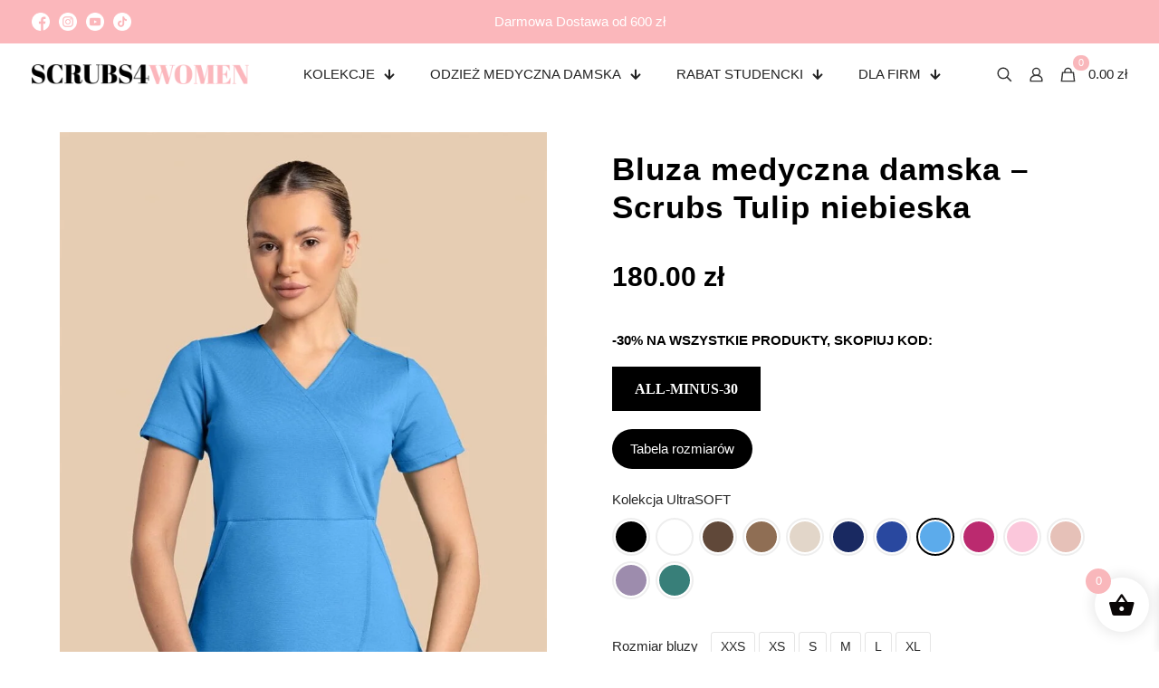

--- FILE ---
content_type: text/html; charset=UTF-8
request_url: https://scrubs4women.com/produkt/bluza-medyczna-damska-scrubs-tulip-niebieska/
body_size: 90871
content:
<!DOCTYPE html><html lang="pl-PL" prefix="og: https://ogp.me/ns#" class="no-js " ><head><script data-no-optimize="1">var litespeed_docref=sessionStorage.getItem("litespeed_docref");litespeed_docref&&(Object.defineProperty(document,"referrer",{get:function(){return litespeed_docref}}),sessionStorage.removeItem("litespeed_docref"));</script> <meta charset="UTF-8" /><link data-optimized="2" rel="stylesheet" href="https://scrubs4women.com/wp-content/litespeed/ucss/190d5333ce8a08ede41c23d8b97fbfb5.css?ver=380de" /><style>img:is([sizes="auto" i], [sizes^="auto," i]) { contain-intrinsic-size: 3000px 1500px }</style> <script data-cfasync="false" data-pagespeed-no-defer>var pys_datalayer_name = "dataLayer";
	window.dataLayer = window.dataLayer || [];</script> 
 <script data-cfasync="false" data-pagespeed-no-defer>var gtm4wp_datalayer_name = "dataLayer";
	var dataLayer = dataLayer || [];
	const gtm4wp_use_sku_instead = false;
	const gtm4wp_currency = 'PLN';
	const gtm4wp_product_per_impression = 10;
	const gtm4wp_clear_ecommerce = false;</script> <meta name="format-detection" content="telephone=no"><meta name="viewport" content="width=device-width, initial-scale=1, maximum-scale=1" /><link rel="shortcut icon" href="https://scrubs4women.com/wp-content/uploads/2023/04/favicon.png" type="image/x-icon" /><link rel="apple-touch-icon" href="https://scrubs4women.com/wp-content/uploads/2023/04/apple-touch-icon.png" /><meta name="theme-color" content="#ffffff" media="(prefers-color-scheme: light)"><meta name="theme-color" content="#ffffff" media="(prefers-color-scheme: dark)"><title>Bluza medyczna damska – Scrubs Tulip niebieska - Scrubs4Women</title><meta name="description" content="[popup_anything id=&quot;1535&quot;]"/><meta name="robots" content="follow, index, max-snippet:-1, max-video-preview:-1, max-image-preview:large"/><link rel="canonical" href="https://scrubs4women.com/produkt/bluza-medyczna-damska-scrubs-tulip-niebieska/" /><meta property="og:locale" content="pl_PL" /><meta property="og:type" content="product" /><meta property="og:title" content="Bluza medyczna damska – Scrubs Tulip niebieska - Scrubs4Women" /><meta property="og:description" content="[popup_anything id=&quot;1535&quot;]" /><meta property="og:url" content="https://scrubs4women.com/produkt/bluza-medyczna-damska-scrubs-tulip-niebieska/" /><meta property="og:site_name" content="Scrubs4Women - Discover the new you" /><meta property="og:updated_time" content="2025-04-14T16:00:16+02:00" /><meta property="og:image" content="https://scrubs4women.com/wp-content/uploads/2023/06/niebieski_0000s_0006_Bluza-medyczna-damska-Scrubs-Tulip-Niebieska.jpg" /><meta property="og:image:secure_url" content="https://scrubs4women.com/wp-content/uploads/2023/06/niebieski_0000s_0006_Bluza-medyczna-damska-Scrubs-Tulip-Niebieska.jpg" /><meta property="og:image:width" content="1080" /><meta property="og:image:height" content="1620" /><meta property="og:image:alt" content="Bluza medyczna damska – Scrubs Tulip niebieska" /><meta property="og:image:type" content="image/jpeg" /><meta property="product:availability" content="instock" /><meta name="twitter:card" content="summary_large_image" /><meta name="twitter:title" content="Bluza medyczna damska – Scrubs Tulip niebieska - Scrubs4Women" /><meta name="twitter:description" content="[popup_anything id=&quot;1535&quot;]" /><meta name="twitter:image" content="https://scrubs4women.com/wp-content/uploads/2023/06/niebieski_0000s_0006_Bluza-medyczna-damska-Scrubs-Tulip-Niebieska.jpg" /><meta name="twitter:label1" content="Cena" /><meta name="twitter:data1" content="180.00&nbsp;&#122;&#322;" /><meta name="twitter:label2" content="Dostępność" /><meta name="twitter:data2" content="Na stanie" /> <script type="application/ld+json" class="rank-math-schema-pro">{"@context":"https://schema.org","@graph":[{"@type":["Hospital","Organization"],"@id":"https://scrubs4women.com/#organization","name":"Scrubs4Women","url":"https://scrubs4women.com","sameAs":["https://www.facebook.com/scrubs4women","https://www.instagram.com/scrubs4women/","https://www.youtube.com/channel/UCybuBPUDIUB9I_Wl6GKbgJg","https://tiktok.com/@scrubs4women"],"logo":{"@type":"ImageObject","@id":"https://scrubs4women.com/#logo","url":"https://scrubs4women.com/wp-content/uploads/2023/04/apple-touch-icon.png","contentUrl":"https://scrubs4women.com/wp-content/uploads/2023/04/apple-touch-icon.png","caption":"Scrubs4Women - Discover the new you","inLanguage":"pl-PL","width":"180","height":"180"},"openingHours":["Monday,Tuesday,Wednesday,Thursday,Friday,Saturday,Sunday 09:00-17:00"],"image":{"@id":"https://scrubs4women.com/#logo"}},{"@type":"WebSite","@id":"https://scrubs4women.com/#website","url":"https://scrubs4women.com","name":"Scrubs4Women - Discover the new you","alternateName":"S4W - Scrubsy medyczne","publisher":{"@id":"https://scrubs4women.com/#organization"},"inLanguage":"pl-PL"},{"@type":"ImageObject","@id":"https://scrubs4women.com/wp-content/uploads/2023/06/niebieski_0000s_0006_Bluza-medyczna-damska-Scrubs-Tulip-Niebieska.jpg","url":"https://scrubs4women.com/wp-content/uploads/2023/06/niebieski_0000s_0006_Bluza-medyczna-damska-Scrubs-Tulip-Niebieska.jpg","width":"1080","height":"1620","caption":"Bluza medyczna damska \u2013 Scrubs Tulip niebieska","inLanguage":"pl-PL"},{"@type":"BreadcrumbList","@id":"https://scrubs4women.com/produkt/bluza-medyczna-damska-scrubs-tulip-niebieska/#breadcrumb","itemListElement":[{"@type":"ListItem","position":"1","item":{"@id":"https://scrubs4women.com","name":"Strona g\u0142\u00f3wna"}},{"@type":"ListItem","position":"2","item":{"@id":"https://scrubs4women.com/produkt/bluza-medyczna-damska-scrubs-tulip-niebieska/","name":"Bluza medyczna damska \u2013 Scrubs Tulip niebieska"}}]},{"@type":"ItemPage","@id":"https://scrubs4women.com/produkt/bluza-medyczna-damska-scrubs-tulip-niebieska/#webpage","url":"https://scrubs4women.com/produkt/bluza-medyczna-damska-scrubs-tulip-niebieska/","name":"Bluza medyczna damska \u2013 Scrubs Tulip niebieska - Scrubs4Women","datePublished":"2023-03-15T11:00:09+01:00","dateModified":"2025-04-14T16:00:16+02:00","isPartOf":{"@id":"https://scrubs4women.com/#website"},"primaryImageOfPage":{"@id":"https://scrubs4women.com/wp-content/uploads/2023/06/niebieski_0000s_0006_Bluza-medyczna-damska-Scrubs-Tulip-Niebieska.jpg"},"inLanguage":"pl-PL","breadcrumb":{"@id":"https://scrubs4women.com/produkt/bluza-medyczna-damska-scrubs-tulip-niebieska/#breadcrumb"}},{"@type":"Product","name":"Bluza medyczna damska \u2013 Scrubs Tulip niebieska - Scrubs4Women","description":"Bluza medyczna damska - Praktyczna i zjawiskowa!","category":"Bawe\u0142niane bluzy medyczne","mainEntityOfPage":{"@id":"https://scrubs4women.com/produkt/bluza-medyczna-damska-scrubs-tulip-niebieska/#webpage"},"weight":{"@type":"QuantitativeValue","unitCode":"KGM","value":"0.5"},"height":{"@type":"QuantitativeValue","unitCode":"CMT","value":"8"},"width":{"@type":"QuantitativeValue","unitCode":"CMT","value":"30"},"depth":{"@type":"QuantitativeValue","unitCode":"CMT","value":"20"},"image":[{"@type":"ImageObject","url":"https://scrubs4women.com/wp-content/uploads/2023/06/niebieski_0000s_0006_Bluza-medyczna-damska-Scrubs-Tulip-Niebieska.jpg","height":"1620","width":"1080"},{"@type":"ImageObject","url":"https://scrubs4women.com/wp-content/uploads/2023/06/niebieski_0000s_0010_Bluza-medyczna-damska-Scrubs-Tulip-Niebieska-2.jpg","height":"1620","width":"1080"},{"@type":"ImageObject","url":"https://scrubs4women.com/wp-content/uploads/2023/06/niebieski_0000s_0009_Bluza-medyczna-damska-Scrubs-Tulip-Niebieska-3.jpg","height":"1620","width":"1080"},{"@type":"ImageObject","url":"https://scrubs4women.com/wp-content/uploads/2023/06/niebieski_0000s_0008_Bluza-medyczna-damska-Scrubs-Tulip-Niebieska-4.jpg","height":"1620","width":"1080"},{"@type":"ImageObject","url":"https://scrubs4women.com/wp-content/uploads/2023/06/niebieski_0000s_0007_Bluza-medyczna-damska-Scrubs-Tulip-Niebieska-5.jpg","height":"1620","width":"1080"},{"@type":"ImageObject","url":"https://scrubs4women.com/wp-content/uploads/2023/06/Material_Scrubsow_Damskich_Medycznych_dla_kobiet_niebieski.png","height":"1620","width":"1080"}],"offers":{"@type":"Offer","price":"180.00","priceValidUntil":"2027-12-31","priceSpecification":{"price":"180.00","priceCurrency":"PLN","valueAddedTaxIncluded":"true"},"priceCurrency":"PLN","availability":"http://schema.org/InStock","seller":{"@type":"Organization","@id":"https://scrubs4women.com/","name":"Scrubs4Women - Discover the new you","url":"https://scrubs4women.com","logo":"https://scrubs4women.com/wp-content/uploads/2023/04/apple-touch-icon.png"},"url":"https://scrubs4women.com/produkt/bluza-medyczna-damska-scrubs-tulip-niebieska/"},"additionalProperty":[{"@type":"PropertyValue","name":"pa_kolekcja-ultra-soft","value":"Niebieski"},{"@type":"PropertyValue","name":"pa_brand","value":"Scrubs4Women"},{"@type":"PropertyValue","name":"pa_bluzy-medyczne-damskie","value":"1. Tulip"},{"@type":"PropertyValue","name":"pa_produkty","value":"2. Bluzy"},{"@type":"PropertyValue","name":"pa_kolekcja","value":"4 Everyday"}],"@id":"https://scrubs4women.com/produkt/bluza-medyczna-damska-scrubs-tulip-niebieska/#richSnippet"}]}</script> <link rel='dns-prefetch' href='//maxcdn.bootstrapcdn.com' /><link rel='dns-prefetch' href='//fonts.googleapis.com' /><link rel="alternate" type="application/rss+xml" title="Scrubs4Women &raquo; Kanał z wpisami" href="https://scrubs4women.com/feed/" /><link rel="alternate" type="application/rss+xml" title="Scrubs4Women &raquo; Kanał z komentarzami" href="https://scrubs4women.com/comments/feed/" /><style id='rank-math-toc-block-style-inline-css' type='text/css'>.wp-block-rank-math-toc-block nav ol{counter-reset:item}.wp-block-rank-math-toc-block nav ol li{display:block}.wp-block-rank-math-toc-block nav ol li:before{content:counters(item, ".") ". ";counter-increment:item}</style><style id='yith-wcan-shortcodes-inline-css' type='text/css'>:root{
	--yith-wcan-filters_colors_titles: #434343;
	--yith-wcan-filters_colors_background: #FFFFFF;
	--yith-wcan-filters_colors_accent: #A7144C;
	--yith-wcan-filters_colors_accent_r: 167;
	--yith-wcan-filters_colors_accent_g: 20;
	--yith-wcan-filters_colors_accent_b: 76;
	--yith-wcan-color_swatches_border_radius: 100%;
	--yith-wcan-color_swatches_size: 30px;
	--yith-wcan-labels_style_background: #FFFFFF;
	--yith-wcan-labels_style_background_hover: #A7144C;
	--yith-wcan-labels_style_background_active: #A7144C;
	--yith-wcan-labels_style_text: #434343;
	--yith-wcan-labels_style_text_hover: #FFFFFF;
	--yith-wcan-labels_style_text_active: #FFFFFF;
	--yith-wcan-anchors_style_text: #434343;
	--yith-wcan-anchors_style_text_hover: #A7144C;
	--yith-wcan-anchors_style_text_active: #A7144C;
}</style><style id='classic-theme-styles-inline-css' type='text/css'>/*! This file is auto-generated */
.wp-block-button__link{color:#fff;background-color:#32373c;border-radius:9999px;box-shadow:none;text-decoration:none;padding:calc(.667em + 2px) calc(1.333em + 2px);font-size:1.125em}.wp-block-file__button{background:#32373c;color:#fff;text-decoration:none}</style><style id='global-styles-inline-css' type='text/css'>:root{--wp--preset--aspect-ratio--square: 1;--wp--preset--aspect-ratio--4-3: 4/3;--wp--preset--aspect-ratio--3-4: 3/4;--wp--preset--aspect-ratio--3-2: 3/2;--wp--preset--aspect-ratio--2-3: 2/3;--wp--preset--aspect-ratio--16-9: 16/9;--wp--preset--aspect-ratio--9-16: 9/16;--wp--preset--color--black: #000000;--wp--preset--color--cyan-bluish-gray: #abb8c3;--wp--preset--color--white: #ffffff;--wp--preset--color--pale-pink: #f78da7;--wp--preset--color--vivid-red: #cf2e2e;--wp--preset--color--luminous-vivid-orange: #ff6900;--wp--preset--color--luminous-vivid-amber: #fcb900;--wp--preset--color--light-green-cyan: #7bdcb5;--wp--preset--color--vivid-green-cyan: #00d084;--wp--preset--color--pale-cyan-blue: #8ed1fc;--wp--preset--color--vivid-cyan-blue: #0693e3;--wp--preset--color--vivid-purple: #9b51e0;--wp--preset--gradient--vivid-cyan-blue-to-vivid-purple: linear-gradient(135deg,rgba(6,147,227,1) 0%,rgb(155,81,224) 100%);--wp--preset--gradient--light-green-cyan-to-vivid-green-cyan: linear-gradient(135deg,rgb(122,220,180) 0%,rgb(0,208,130) 100%);--wp--preset--gradient--luminous-vivid-amber-to-luminous-vivid-orange: linear-gradient(135deg,rgba(252,185,0,1) 0%,rgba(255,105,0,1) 100%);--wp--preset--gradient--luminous-vivid-orange-to-vivid-red: linear-gradient(135deg,rgba(255,105,0,1) 0%,rgb(207,46,46) 100%);--wp--preset--gradient--very-light-gray-to-cyan-bluish-gray: linear-gradient(135deg,rgb(238,238,238) 0%,rgb(169,184,195) 100%);--wp--preset--gradient--cool-to-warm-spectrum: linear-gradient(135deg,rgb(74,234,220) 0%,rgb(151,120,209) 20%,rgb(207,42,186) 40%,rgb(238,44,130) 60%,rgb(251,105,98) 80%,rgb(254,248,76) 100%);--wp--preset--gradient--blush-light-purple: linear-gradient(135deg,rgb(255,206,236) 0%,rgb(152,150,240) 100%);--wp--preset--gradient--blush-bordeaux: linear-gradient(135deg,rgb(254,205,165) 0%,rgb(254,45,45) 50%,rgb(107,0,62) 100%);--wp--preset--gradient--luminous-dusk: linear-gradient(135deg,rgb(255,203,112) 0%,rgb(199,81,192) 50%,rgb(65,88,208) 100%);--wp--preset--gradient--pale-ocean: linear-gradient(135deg,rgb(255,245,203) 0%,rgb(182,227,212) 50%,rgb(51,167,181) 100%);--wp--preset--gradient--electric-grass: linear-gradient(135deg,rgb(202,248,128) 0%,rgb(113,206,126) 100%);--wp--preset--gradient--midnight: linear-gradient(135deg,rgb(2,3,129) 0%,rgb(40,116,252) 100%);--wp--preset--font-size--small: 13px;--wp--preset--font-size--medium: 20px;--wp--preset--font-size--large: 36px;--wp--preset--font-size--x-large: 42px;--wp--preset--font-family--inter: "Inter", sans-serif;--wp--preset--font-family--cardo: Cardo;--wp--preset--spacing--20: 0.44rem;--wp--preset--spacing--30: 0.67rem;--wp--preset--spacing--40: 1rem;--wp--preset--spacing--50: 1.5rem;--wp--preset--spacing--60: 2.25rem;--wp--preset--spacing--70: 3.38rem;--wp--preset--spacing--80: 5.06rem;--wp--preset--shadow--natural: 6px 6px 9px rgba(0, 0, 0, 0.2);--wp--preset--shadow--deep: 12px 12px 50px rgba(0, 0, 0, 0.4);--wp--preset--shadow--sharp: 6px 6px 0px rgba(0, 0, 0, 0.2);--wp--preset--shadow--outlined: 6px 6px 0px -3px rgba(255, 255, 255, 1), 6px 6px rgba(0, 0, 0, 1);--wp--preset--shadow--crisp: 6px 6px 0px rgba(0, 0, 0, 1);}:where(.is-layout-flex){gap: 0.5em;}:where(.is-layout-grid){gap: 0.5em;}body .is-layout-flex{display: flex;}.is-layout-flex{flex-wrap: wrap;align-items: center;}.is-layout-flex > :is(*, div){margin: 0;}body .is-layout-grid{display: grid;}.is-layout-grid > :is(*, div){margin: 0;}:where(.wp-block-columns.is-layout-flex){gap: 2em;}:where(.wp-block-columns.is-layout-grid){gap: 2em;}:where(.wp-block-post-template.is-layout-flex){gap: 1.25em;}:where(.wp-block-post-template.is-layout-grid){gap: 1.25em;}.has-black-color{color: var(--wp--preset--color--black) !important;}.has-cyan-bluish-gray-color{color: var(--wp--preset--color--cyan-bluish-gray) !important;}.has-white-color{color: var(--wp--preset--color--white) !important;}.has-pale-pink-color{color: var(--wp--preset--color--pale-pink) !important;}.has-vivid-red-color{color: var(--wp--preset--color--vivid-red) !important;}.has-luminous-vivid-orange-color{color: var(--wp--preset--color--luminous-vivid-orange) !important;}.has-luminous-vivid-amber-color{color: var(--wp--preset--color--luminous-vivid-amber) !important;}.has-light-green-cyan-color{color: var(--wp--preset--color--light-green-cyan) !important;}.has-vivid-green-cyan-color{color: var(--wp--preset--color--vivid-green-cyan) !important;}.has-pale-cyan-blue-color{color: var(--wp--preset--color--pale-cyan-blue) !important;}.has-vivid-cyan-blue-color{color: var(--wp--preset--color--vivid-cyan-blue) !important;}.has-vivid-purple-color{color: var(--wp--preset--color--vivid-purple) !important;}.has-black-background-color{background-color: var(--wp--preset--color--black) !important;}.has-cyan-bluish-gray-background-color{background-color: var(--wp--preset--color--cyan-bluish-gray) !important;}.has-white-background-color{background-color: var(--wp--preset--color--white) !important;}.has-pale-pink-background-color{background-color: var(--wp--preset--color--pale-pink) !important;}.has-vivid-red-background-color{background-color: var(--wp--preset--color--vivid-red) !important;}.has-luminous-vivid-orange-background-color{background-color: var(--wp--preset--color--luminous-vivid-orange) !important;}.has-luminous-vivid-amber-background-color{background-color: var(--wp--preset--color--luminous-vivid-amber) !important;}.has-light-green-cyan-background-color{background-color: var(--wp--preset--color--light-green-cyan) !important;}.has-vivid-green-cyan-background-color{background-color: var(--wp--preset--color--vivid-green-cyan) !important;}.has-pale-cyan-blue-background-color{background-color: var(--wp--preset--color--pale-cyan-blue) !important;}.has-vivid-cyan-blue-background-color{background-color: var(--wp--preset--color--vivid-cyan-blue) !important;}.has-vivid-purple-background-color{background-color: var(--wp--preset--color--vivid-purple) !important;}.has-black-border-color{border-color: var(--wp--preset--color--black) !important;}.has-cyan-bluish-gray-border-color{border-color: var(--wp--preset--color--cyan-bluish-gray) !important;}.has-white-border-color{border-color: var(--wp--preset--color--white) !important;}.has-pale-pink-border-color{border-color: var(--wp--preset--color--pale-pink) !important;}.has-vivid-red-border-color{border-color: var(--wp--preset--color--vivid-red) !important;}.has-luminous-vivid-orange-border-color{border-color: var(--wp--preset--color--luminous-vivid-orange) !important;}.has-luminous-vivid-amber-border-color{border-color: var(--wp--preset--color--luminous-vivid-amber) !important;}.has-light-green-cyan-border-color{border-color: var(--wp--preset--color--light-green-cyan) !important;}.has-vivid-green-cyan-border-color{border-color: var(--wp--preset--color--vivid-green-cyan) !important;}.has-pale-cyan-blue-border-color{border-color: var(--wp--preset--color--pale-cyan-blue) !important;}.has-vivid-cyan-blue-border-color{border-color: var(--wp--preset--color--vivid-cyan-blue) !important;}.has-vivid-purple-border-color{border-color: var(--wp--preset--color--vivid-purple) !important;}.has-vivid-cyan-blue-to-vivid-purple-gradient-background{background: var(--wp--preset--gradient--vivid-cyan-blue-to-vivid-purple) !important;}.has-light-green-cyan-to-vivid-green-cyan-gradient-background{background: var(--wp--preset--gradient--light-green-cyan-to-vivid-green-cyan) !important;}.has-luminous-vivid-amber-to-luminous-vivid-orange-gradient-background{background: var(--wp--preset--gradient--luminous-vivid-amber-to-luminous-vivid-orange) !important;}.has-luminous-vivid-orange-to-vivid-red-gradient-background{background: var(--wp--preset--gradient--luminous-vivid-orange-to-vivid-red) !important;}.has-very-light-gray-to-cyan-bluish-gray-gradient-background{background: var(--wp--preset--gradient--very-light-gray-to-cyan-bluish-gray) !important;}.has-cool-to-warm-spectrum-gradient-background{background: var(--wp--preset--gradient--cool-to-warm-spectrum) !important;}.has-blush-light-purple-gradient-background{background: var(--wp--preset--gradient--blush-light-purple) !important;}.has-blush-bordeaux-gradient-background{background: var(--wp--preset--gradient--blush-bordeaux) !important;}.has-luminous-dusk-gradient-background{background: var(--wp--preset--gradient--luminous-dusk) !important;}.has-pale-ocean-gradient-background{background: var(--wp--preset--gradient--pale-ocean) !important;}.has-electric-grass-gradient-background{background: var(--wp--preset--gradient--electric-grass) !important;}.has-midnight-gradient-background{background: var(--wp--preset--gradient--midnight) !important;}.has-small-font-size{font-size: var(--wp--preset--font-size--small) !important;}.has-medium-font-size{font-size: var(--wp--preset--font-size--medium) !important;}.has-large-font-size{font-size: var(--wp--preset--font-size--large) !important;}.has-x-large-font-size{font-size: var(--wp--preset--font-size--x-large) !important;}
:where(.wp-block-post-template.is-layout-flex){gap: 1.25em;}:where(.wp-block-post-template.is-layout-grid){gap: 1.25em;}
:where(.wp-block-columns.is-layout-flex){gap: 2em;}:where(.wp-block-columns.is-layout-grid){gap: 2em;}
:root :where(.wp-block-pullquote){font-size: 1.5em;line-height: 1.6;}</style><style id='woocommerce-inline-inline-css' type='text/css'>.woocommerce form .form-row .required { visibility: visible; }</style><link rel='stylesheet' id='nickx-fontawesome-css-css' href='//maxcdn.bootstrapcdn.com/font-awesome/4.7.0/css/font-awesome.min.css?ver=1' type='text/css' media='all' /><style id='dashicons-inline-css' type='text/css'>[data-font="Dashicons"]:before {font-family: 'Dashicons' !important;content: attr(data-icon) !important;speak: none !important;font-weight: normal !important;font-variant: normal !important;text-transform: none !important;line-height: 1 !important;font-style: normal !important;-webkit-font-smoothing: antialiased !important;-moz-osx-font-smoothing: grayscale !important;}</style><style id='xoo-wsc-style-inline-css' type='text/css'>.xoo-wsc-sp-left-col img, .xoo-wsc-sp-left-col{
	max-width: 80px;
}

.xoo-wsc-sp-right-col{
	font-size: 14px;
}

.xoo-wsc-sp-container, .xoo-wsc-dr-sp{
	background-color: #eee;
}

 

.xoo-wsc-footer{
	background-color: #ffffff;
	color: #000000;
	padding: 10px 20px;
	box-shadow: 0 -1px 10px #0000001a;
}

.xoo-wsc-footer, .xoo-wsc-footer a, .xoo-wsc-footer .amount{
	font-size: 18px;
}

.xoo-wsc-ft-buttons-cont{
	grid-template-columns: auto;
}

.xoo-wsc-basket{
	bottom: 12px;
	right: 1px;
	background-color: #ffffff;
	color: #0a0707;
	box-shadow: 0px 0px 15px 2px #0000001a;
	border-radius: 50%;
	display: flex;
	width: 60px;
	height: 60px;
}


.xoo-wsc-bki{
	font-size: 30px}

.xoo-wsc-items-count{
	top: -10px;
	left: -10px;
}

.xoo-wsc-items-count{
	background-color: #f9b7bb;
	color: #ffffff;
}

.xoo-wsc-container, .xoo-wsc-slider, .xoo-wsc-drawer{
	max-width: 365px;
	right: -365px;
	top: 0;bottom: 0;
	bottom: 0;
	font-family: }

.xoo-wsc-drawer{
	max-width: 350px;
}

.xoo-wsc-cart-active .xoo-wsc-container, .xoo-wsc-slider-active .xoo-wsc-slider{
	right: 0;
}

.xoo-wsc-drawer-active .xoo-wsc-drawer{
	right: 365px;
}
.xoo-wsc-drawer{
	right: 0;
}


.xoo-wsc-cart-active .xoo-wsc-basket{
	right: 365px;
}



.xoo-wsc-slider{
	right: -365px;
}

span.xoo-wsch-close, .xoo-wscdh-close {
    font-size: 16px;
    right: 10px;
}

.xoo-wsch-top{
	justify-content: center;
}

.xoo-wsch-text{
	font-size: 20px;
}

.xoo-wsc-header, .xoo-wsc-drawer-header{
	color: #000000;
	background-color: #ffffff;
	border-bottom: 2px solid #eee;
}

.xoo-wsc-sb-bar > span{
	background-color: #1e73be;
}

.xoo-wsc-body{
	background-color: #f8f9fa;
}

.xoo-wsc-body, .xoo-wsc-body span.amount, .xoo-wsc-body a{
	font-size: 16px;
	color: #000000;
}

.xoo-wsc-product, .xoo-wsc-sp-product{
	padding: 10px 15px;
	margin: 10px 15px;
	border-radius: 5px;
	box-shadow: 0 2px 2px #00000005;
	background-color: #ffffff;
}

.xoo-wsc-body .xoo-wsc-ft-totals{
	padding: 10px 15px;
	margin: 10px 15px;
}

.xoo-wsc-product-cont{
	padding: 10px 10px;
}

.xoo-wsc-pattern-row .xoo-wsc-img-col{
	width: 28%;
}

.xoo-wsc-pattern-card .xoo-wsc-img-col img{
	max-width: 100%;
	display: table;
	margin: 0 auto;
}
.xoo-wsc-pattern-row .xoo-wsc-sum-col{
	width: 72%;
}

.xoo-wsc-pattern-card .xoo-wsc-product-cont{
	width: 50% 
}
.xoo-wsc-pattern-card .xoo-wsc-product{
	border: 0;
	box-shadow: 0px 10px 15px -12px #0000001a;
}
.xoo-wsc-pattern-card .xoo-wsc-img-col{
	background-color: #eee;
}
.xoo-wsc-sm-front{
	background-color: #eee;
}
.xoo-wsc-pattern-card, .xoo-wsc-sm-front{
	border-bottom-left-radius: 5px;
	border-bottom-right-radius: 5px;
}
.xoo-wsc-pattern-card, .xoo-wsc-img-col img, .xoo-wsc-img-col{
	border-top-left-radius: 5px;
	border-top-right-radius: 5px;
}
.xoo-wsc-sm-back{
	background-color: #fff;
}
.xoo-wsc-sm-front, .xoo-wsc-sm-back{
	color: #000;
}

.xoo-wsc-sum-col{
	justify-content: center;
}

/***** Quantity *****/

.xoo-wsc-qty-box{
	max-width: 75px;
}

.xoo-wsc-qty-box.xoo-wsc-qtb-square{
	border-color: #000000;
}

input[type="number"].xoo-wsc-qty{
	border-color: #000000;
	background-color: #ffffff;
	color: #000000;
	height: 28px;
	line-height: 28px;
}

input[type="number"].xoo-wsc-qty, .xoo-wsc-qtb-square{
	border-width: 1px;
	border-style: solid;
}
.xoo-wsc-chng{
	background-color: #ffffff;
	color: #000000;
	width: 20px;
}

.xoo-wsc-qtb-circle .xoo-wsc-chng{
	height: 20px;
	line-height: 20px;
}

/** Shortcode **/
.xoo-wsc-sc-count{
	background-color: #000000;
	color: #ffffff;
}

.xoo-wsc-sc-bki{
	font-size: 28px;
	color: 28;
}
.xoo-wsc-sc-cont{
	color: #000000;
}

.xoo-wsc-sp-column li.xoo-wsc-sp-prod-cont{
	width: 50%;
}



.magictime {
    animation-duration: 0.5s;
}


span.xoo-wsc-dtg-icon{
	right: calc(100% - 11px );
}


.xoo-wsc-sp-product{
	background-color: #fff;
}


@media only screen and (max-width: 600px) {
	.xoo-wsc-basket {
	    width: 40px;
	    height: 40px;
	}

	.xoo-wsc-bki {
	    font-size: 20px;
	}

	span.xoo-wsc-items-count {
	    width: 17px;
	    height: 17px;
	    line-height: 17px;
	    top: -7px;
	    left: -7px;
	}
}



.xoo-wsc-product dl.variation {
	display: block;
}.xoo-wsc-qtb-square input[type=&quot;number&quot;].xoo-wsc-qty { margin-bottom: 0; }</style><style id='font-awesome-inline-css' type='text/css'>[data-font="FontAwesome"]:before {font-family: 'FontAwesome' !important;content: attr(data-icon) !important;speak: none !important;font-weight: normal !important;font-variant: normal !important;text-transform: none !important;line-height: 1 !important;font-style: normal !important;-webkit-font-smoothing: antialiased !important;-moz-osx-font-smoothing: grayscale !important;}</style><style id='mfn-dynamic-inline-css' type='text/css'>html{background-color:#ffffff}#Wrapper,#Content,.mfn-popup .mfn-popup-content,.mfn-off-canvas-sidebar .mfn-off-canvas-content-wrapper,.mfn-cart-holder,.mfn-header-login,#Top_bar .search_wrapper,#Top_bar .top_bar_right .mfn-live-search-box,.column_livesearch .mfn-live-search-wrapper,.column_livesearch .mfn-live-search-box{background-color:#ffffff}.layout-boxed.mfn-bebuilder-header.mfn-ui #Wrapper .mfn-only-sample-content{background-color:#ffffff}body:not(.template-slider) #Header{min-height:0px}body.header-below:not(.template-slider) #Header{padding-top:0px}#Subheader{padding:40px 0 25px}#Footer .widgets_wrapper{padding:70px 0}.has-search-overlay.search-overlay-opened #search-overlay{background-color:rgba(0,0,0,0.6)}.elementor-page.elementor-default #Content .the_content .section_wrapper{max-width:100%}.elementor-page.elementor-default #Content .section.the_content{width:100%}.elementor-page.elementor-default #Content .section_wrapper .the_content_wrapper{margin-left:0;margin-right:0;width:100%}body,span.date_label,.timeline_items li h3 span,input[type="date"],input[type="text"],input[type="password"],input[type="tel"],input[type="email"],input[type="url"],textarea,select,.offer_li .title h3,.mfn-menu-item-megamenu{font-family:"Lora",-apple-system,BlinkMacSystemFont,"Segoe UI",Roboto,Oxygen-Sans,Ubuntu,Cantarell,"Helvetica Neue",sans-serif}.lead,.big{font-family:"Lora",-apple-system,BlinkMacSystemFont,"Segoe UI",Roboto,Oxygen-Sans,Ubuntu,Cantarell,"Helvetica Neue",sans-serif}#menu > ul > li > a,#overlay-menu ul li a{font-family:"Marcellus SC",-apple-system,BlinkMacSystemFont,"Segoe UI",Roboto,Oxygen-Sans,Ubuntu,Cantarell,"Helvetica Neue",sans-serif}#Subheader .title{font-family:"Marcellus SC",-apple-system,BlinkMacSystemFont,"Segoe UI",Roboto,Oxygen-Sans,Ubuntu,Cantarell,"Helvetica Neue",sans-serif}h1,h2,h3,h4,.text-logo #logo{font-family:"Marcellus SC",-apple-system,BlinkMacSystemFont,"Segoe UI",Roboto,Oxygen-Sans,Ubuntu,Cantarell,"Helvetica Neue",sans-serif}h5,h6{font-family:"Marcellus SC",-apple-system,BlinkMacSystemFont,"Segoe UI",Roboto,Oxygen-Sans,Ubuntu,Cantarell,"Helvetica Neue",sans-serif}blockquote{font-family:"Lora",-apple-system,BlinkMacSystemFont,"Segoe UI",Roboto,Oxygen-Sans,Ubuntu,Cantarell,"Helvetica Neue",sans-serif}.chart_box .chart .num,.counter .desc_wrapper .number-wrapper,.how_it_works .image .number,.pricing-box .plan-header .price,.quick_fact .number-wrapper,.woocommerce .product div.entry-summary .price{font-family:"Lora",-apple-system,BlinkMacSystemFont,"Segoe UI",Roboto,Oxygen-Sans,Ubuntu,Cantarell,"Helvetica Neue",sans-serif}body,.mfn-menu-item-megamenu{font-size:15px;line-height:28px;font-weight:300;letter-spacing:0px}.lead,.big{font-size:16px;line-height:29px;font-weight:400;letter-spacing:0px}#menu > ul > li > a,#overlay-menu ul li a{font-size:15px;font-weight:500;letter-spacing:0px}#overlay-menu ul li a{line-height:22.5px}#Subheader .title{font-size:40px;line-height:54px;font-weight:600;letter-spacing:0px}h1,.text-logo #logo{font-size:60px;line-height:64px;font-weight:600;letter-spacing:1px}h2{font-size:50px;line-height:55px;font-weight:600;letter-spacing:1px}h3,.woocommerce ul.products li.product h3,.woocommerce #customer_login h2{font-size:35px;line-height:42px;font-weight:600;letter-spacing:1px}h4,.woocommerce .woocommerce-order-details__title,.woocommerce .wc-bacs-bank-details-heading,.woocommerce .woocommerce-customer-details h2{font-size:24px;line-height:32px;font-weight:600;letter-spacing:1px}h5{font-size:17px;line-height:28px;font-weight:600;letter-spacing:0px}h6{font-size:15px;line-height:26px;font-weight:600;letter-spacing:0px}#Intro .intro-title{font-size:40px;line-height:54px;font-weight:600;letter-spacing:0px}@media only screen and (min-width:768px) and (max-width:959px){body,.mfn-menu-item-megamenu{font-size:13px;line-height:24px;font-weight:300;letter-spacing:0px}.lead,.big{font-size:14px;line-height:25px;font-weight:400;letter-spacing:0px}#menu > ul > li > a,#overlay-menu ul li a{font-size:13px;font-weight:500;letter-spacing:0px}#overlay-menu ul li a{line-height:19.5px}#Subheader .title{font-size:34px;line-height:46px;font-weight:600;letter-spacing:0px}h1,.text-logo #logo{font-size:51px;line-height:54px;font-weight:600;letter-spacing:1px}h2{font-size:43px;line-height:47px;font-weight:600;letter-spacing:1px}h3,.woocommerce ul.products li.product h3,.woocommerce #customer_login h2{font-size:30px;line-height:36px;font-weight:600;letter-spacing:1px}h4,.woocommerce .woocommerce-order-details__title,.woocommerce .wc-bacs-bank-details-heading,.woocommerce .woocommerce-customer-details h2{font-size:20px;line-height:27px;font-weight:600;letter-spacing:1px}h5{font-size:14px;line-height:24px;font-weight:600;letter-spacing:0px}h6{font-size:13px;line-height:22px;font-weight:600;letter-spacing:0px}#Intro .intro-title{font-size:34px;line-height:46px;font-weight:600;letter-spacing:0px}blockquote{font-size:15px}.chart_box .chart .num{font-size:45px;line-height:45px}.counter .desc_wrapper .number-wrapper{font-size:45px;line-height:45px}.counter .desc_wrapper .title{font-size:14px;line-height:18px}.faq .question .title{font-size:14px}.fancy_heading .title{font-size:38px;line-height:38px}.offer .offer_li .desc_wrapper .title h3{font-size:32px;line-height:32px}.offer_thumb_ul li.offer_thumb_li .desc_wrapper .title h3{font-size:32px;line-height:32px}.pricing-box .plan-header h2{font-size:27px;line-height:27px}.pricing-box .plan-header .price > span{font-size:40px;line-height:40px}.pricing-box .plan-header .price sup.currency{font-size:18px;line-height:18px}.pricing-box .plan-header .price sup.period{font-size:14px;line-height:14px}.quick_fact .number-wrapper{font-size:80px;line-height:80px}.trailer_box .desc h2{font-size:27px;line-height:27px}.widget > h3{font-size:17px;line-height:20px}}@media only screen and (min-width:480px) and (max-width:767px){body,.mfn-menu-item-megamenu{font-size:13px;line-height:21px;font-weight:300;letter-spacing:0px}.lead,.big{font-size:13px;line-height:22px;font-weight:400;letter-spacing:0px}#menu > ul > li > a,#overlay-menu ul li a{font-size:13px;font-weight:500;letter-spacing:0px}#overlay-menu ul li a{line-height:19.5px}#Subheader .title{font-size:30px;line-height:41px;font-weight:600;letter-spacing:0px}h1,.text-logo #logo{font-size:45px;line-height:48px;font-weight:600;letter-spacing:1px}h2{font-size:38px;line-height:41px;font-weight:600;letter-spacing:1px}h3,.woocommerce ul.products li.product h3,.woocommerce #customer_login h2{font-size:26px;line-height:32px;font-weight:600;letter-spacing:1px}h4,.woocommerce .woocommerce-order-details__title,.woocommerce .wc-bacs-bank-details-heading,.woocommerce .woocommerce-customer-details h2{font-size:18px;line-height:24px;font-weight:600;letter-spacing:1px}h5{font-size:13px;line-height:21px;font-weight:600;letter-spacing:0px}h6{font-size:13px;line-height:20px;font-weight:600;letter-spacing:0px}#Intro .intro-title{font-size:30px;line-height:41px;font-weight:600;letter-spacing:0px}blockquote{font-size:14px}.chart_box .chart .num{font-size:40px;line-height:40px}.counter .desc_wrapper .number-wrapper{font-size:40px;line-height:40px}.counter .desc_wrapper .title{font-size:13px;line-height:16px}.faq .question .title{font-size:13px}.fancy_heading .title{font-size:34px;line-height:34px}.offer .offer_li .desc_wrapper .title h3{font-size:28px;line-height:28px}.offer_thumb_ul li.offer_thumb_li .desc_wrapper .title h3{font-size:28px;line-height:28px}.pricing-box .plan-header h2{font-size:24px;line-height:24px}.pricing-box .plan-header .price > span{font-size:34px;line-height:34px}.pricing-box .plan-header .price sup.currency{font-size:16px;line-height:16px}.pricing-box .plan-header .price sup.period{font-size:13px;line-height:13px}.quick_fact .number-wrapper{font-size:70px;line-height:70px}.trailer_box .desc h2{font-size:24px;line-height:24px}.widget > h3{font-size:16px;line-height:19px}}@media only screen and (max-width:479px){body,.mfn-menu-item-megamenu{font-size:13px;line-height:19px;font-weight:300;letter-spacing:0px}.lead,.big{font-size:13px;line-height:19px;font-weight:400;letter-spacing:0px}#menu > ul > li > a,#overlay-menu ul li a{font-size:13px;font-weight:500;letter-spacing:0px}#overlay-menu ul li a{line-height:19.5px}#Subheader .title{font-size:24px;line-height:32px;font-weight:600;letter-spacing:0px}h1,.text-logo #logo{font-size:36px;line-height:38px;font-weight:600;letter-spacing:1px}h2{font-size:30px;line-height:33px;font-weight:600;letter-spacing:1px}h3,.woocommerce ul.products li.product h3,.woocommerce #customer_login h2{font-size:21px;line-height:25px;font-weight:600;letter-spacing:1px}h4,.woocommerce .woocommerce-order-details__title,.woocommerce .wc-bacs-bank-details-heading,.woocommerce .woocommerce-customer-details h2{font-size:14px;line-height:19px;font-weight:600;letter-spacing:1px}h5{font-size:13px;line-height:19px;font-weight:600;letter-spacing:0px}h6{font-size:13px;line-height:19px;font-weight:600;letter-spacing:0px}#Intro .intro-title{font-size:24px;line-height:32px;font-weight:600;letter-spacing:0px}blockquote{font-size:13px}.chart_box .chart .num{font-size:35px;line-height:35px}.counter .desc_wrapper .number-wrapper{font-size:35px;line-height:35px}.counter .desc_wrapper .title{font-size:13px;line-height:26px}.faq .question .title{font-size:13px}.fancy_heading .title{font-size:30px;line-height:30px}.offer .offer_li .desc_wrapper .title h3{font-size:26px;line-height:26px}.offer_thumb_ul li.offer_thumb_li .desc_wrapper .title h3{font-size:26px;line-height:26px}.pricing-box .plan-header h2{font-size:21px;line-height:21px}.pricing-box .plan-header .price > span{font-size:32px;line-height:32px}.pricing-box .plan-header .price sup.currency{font-size:14px;line-height:14px}.pricing-box .plan-header .price sup.period{font-size:13px;line-height:13px}.quick_fact .number-wrapper{font-size:60px;line-height:60px}.trailer_box .desc h2{font-size:21px;line-height:21px}.widget > h3{font-size:15px;line-height:18px}}.with_aside .sidebar.columns{width:25%}.with_aside .sections_group{width:75%}.aside_both .sidebar.columns{width:20%}.aside_both .sidebar.sidebar-1{margin-left:-80%}.aside_both .sections_group{width:60%;margin-left:20%}@media only screen and (min-width:1240px){#Wrapper,.with_aside .content_wrapper{max-width:1240px}body.layout-boxed.mfn-header-scrolled .mfn-header-tmpl.mfn-sticky-layout-width{max-width:1240px;left:0;right:0;margin-left:auto;margin-right:auto}body.layout-boxed:not(.mfn-header-scrolled) .mfn-header-tmpl.mfn-header-layout-width,body.layout-boxed .mfn-header-tmpl.mfn-header-layout-width:not(.mfn-hasSticky){max-width:1240px;left:0;right:0;margin-left:auto;margin-right:auto}body.layout-boxed.mfn-bebuilder-header.mfn-ui .mfn-only-sample-content{max-width:1240px;margin-left:auto;margin-right:auto}.section_wrapper,.container{max-width:1220px}.layout-boxed.header-boxed #Top_bar.is-sticky{max-width:1240px}}@media only screen and (max-width:767px){#Wrapper{max-width:calc(100% - 67px)}.content_wrapper .section_wrapper,.container,.four.columns .widget-area{max-width:550px !important;padding-left:33px;padding-right:33px}}body{--mfn-button-font-family:"Lora";--mfn-button-font-size:16px;--mfn-button-font-weight:600;--mfn-button-font-style:inherit;--mfn-button-letter-spacing:0px;--mfn-button-padding:15px 25px 15px 25px;--mfn-button-border-width:0px;--mfn-button-border-radius:35px;--mfn-button-gap:10px;--mfn-button-transition:0.2s;--mfn-button-color:#ffffff;--mfn-button-color-hover:#ffffff;--mfn-button-bg:#f9b7bb;--mfn-button-bg-hover:#000000;--mfn-button-border-color:transparent;--mfn-button-border-color-hover:transparent;--mfn-button-icon-color:#ffffff;--mfn-button-icon-color-hover:#ffffff;--mfn-button-box-shadow:unset;--mfn-button-theme-color:#ffffff;--mfn-button-theme-color-hover:#ffffff;--mfn-button-theme-bg:#000000;--mfn-button-theme-bg-hover:#6d6d6d;--mfn-button-theme-border-color:transparent;--mfn-button-theme-border-color-hover:transparent;--mfn-button-theme-icon-color:#ffffff;--mfn-button-theme-icon-color-hover:#ffffff;--mfn-button-theme-box-shadow:unset;--mfn-button-shop-color:#ffffff;--mfn-button-shop-color-hover:#ffffff;--mfn-button-shop-bg:#000000;--mfn-button-shop-bg-hover:#6d6d6d;--mfn-button-shop-border-color:transparent;--mfn-button-shop-border-color-hover:transparent;--mfn-button-shop-icon-color:#626262;--mfn-button-shop-icon-color-hover:#626262;--mfn-button-shop-box-shadow:unset;--mfn-button-action-color:#626262;--mfn-button-action-color-hover:#626262;--mfn-button-action-bg:#dbdddf;--mfn-button-action-bg-hover:#d3d3d3;--mfn-button-action-border-color:transparent;--mfn-button-action-border-color-hover:transparent;--mfn-button-action-icon-color:#626262;--mfn-button-action-icon-color-hover:#626262;--mfn-button-action-box-shadow:unset}@media only screen and (max-width:959px){body{}}@media only screen and (max-width:768px){body{}}#Top_bar #logo,.header-fixed #Top_bar #logo,.header-plain #Top_bar #logo,.header-transparent #Top_bar #logo{height:60px;line-height:60px;padding:15px 0}.logo-overflow #Top_bar:not(.is-sticky) .logo{height:90px}#Top_bar .menu > li > a{padding:15px 0}.menu-highlight:not(.header-creative) #Top_bar .menu > li > a{margin:20px 0}.header-plain:not(.menu-highlight) #Top_bar .menu > li > a span:not(.description){line-height:90px}.header-fixed #Top_bar .menu > li > a{padding:30px 0}@media only screen and (max-width:767px){.mobile-header-mini #Top_bar #logo{height:50px!important;line-height:50px!important;margin:5px 0}}#Top_bar #logo img.svg{width:100px}.image_frame,.wp-caption{border-width:0px}.alert{border-radius:0px}#Top_bar .top_bar_right .top-bar-right-input input{width:200px}.mfn-live-search-box .mfn-live-search-list{max-height:300px}input[type="date"],input[type="email"],input[type="number"],input[type="password"],input[type="search"],input[type="tel"],input[type="text"],input[type="url"],select,textarea,.woocommerce .quantity input.qty{border-width:1px}.select2-container--default .select2-selection--single,.select2-dropdown,.select2-container--default.select2-container--open .select2-selection--single{border-width:1px}input[type="date"],input[type="email"],input[type="number"],input[type="password"],input[type="search"],input[type="tel"],input[type="text"],input[type="url"],select,textarea,.woocommerce .quantity input.qty{border-radius:0px}.select2-container--default .select2-selection--single,.select2-dropdown,.select2-container--default.select2-container--open .select2-selection--single{border-radius:0px}#Side_slide{right:-250px;width:250px}#Side_slide.left{left:-250px}.blog-teaser li .desc-wrapper .desc{background-position-y:-1px}.mfn-free-delivery-info{--mfn-free-delivery-bar:#000000;--mfn-free-delivery-bg:rgba(0,0,0,0.1);--mfn-free-delivery-achieved:#000000}#back_to_top i{color:#65666C}@media only screen and ( max-width:767px ){}@media only screen and (min-width:1240px){body:not(.header-simple) #Top_bar #menu{display:block!important}.tr-menu #Top_bar #menu{background:none!important}#Top_bar .menu > li > ul.mfn-megamenu > li{float:left}#Top_bar .menu > li > ul.mfn-megamenu > li.mfn-megamenu-cols-1{width:100%}#Top_bar .menu > li > ul.mfn-megamenu > li.mfn-megamenu-cols-2{width:50%}#Top_bar .menu > li > ul.mfn-megamenu > li.mfn-megamenu-cols-3{width:33.33%}#Top_bar .menu > li > ul.mfn-megamenu > li.mfn-megamenu-cols-4{width:25%}#Top_bar .menu > li > ul.mfn-megamenu > li.mfn-megamenu-cols-5{width:20%}#Top_bar .menu > li > ul.mfn-megamenu > li.mfn-megamenu-cols-6{width:16.66%}#Top_bar .menu > li > ul.mfn-megamenu > li > ul{display:block!important;position:inherit;left:auto;top:auto;border-width:0 1px 0 0}#Top_bar .menu > li > ul.mfn-megamenu > li:last-child > ul{border:0}#Top_bar .menu > li > ul.mfn-megamenu > li > ul li{width:auto}#Top_bar .menu > li > ul.mfn-megamenu a.mfn-megamenu-title{text-transform:uppercase;font-weight:400;background:none}#Top_bar .menu > li > ul.mfn-megamenu a .menu-arrow{display:none}.menuo-right #Top_bar .menu > li > ul.mfn-megamenu{left:0;width:98%!important;margin:0 1%;padding:20px 0}.menuo-right #Top_bar .menu > li > ul.mfn-megamenu-bg{box-sizing:border-box}#Top_bar .menu > li > ul.mfn-megamenu-bg{padding:20px 166px 20px 20px;background-repeat:no-repeat;background-position:right bottom}.rtl #Top_bar .menu > li > ul.mfn-megamenu-bg{padding-left:166px;padding-right:20px;background-position:left bottom}#Top_bar .menu > li > ul.mfn-megamenu-bg > li{background:none}#Top_bar .menu > li > ul.mfn-megamenu-bg > li a{border:none}#Top_bar .menu > li > ul.mfn-megamenu-bg > li > ul{background:none!important;-webkit-box-shadow:0 0 0 0;-moz-box-shadow:0 0 0 0;box-shadow:0 0 0 0}.mm-vertical #Top_bar .container{position:relative}.mm-vertical #Top_bar .top_bar_left{position:static}.mm-vertical #Top_bar .menu > li ul{box-shadow:0 0 0 0 transparent!important;background-image:none}.mm-vertical #Top_bar .menu > li > ul.mfn-megamenu{padding:20px 0}.mm-vertical.header-plain #Top_bar .menu > li > ul.mfn-megamenu{width:100%!important;margin:0}.mm-vertical #Top_bar .menu > li > ul.mfn-megamenu > li{display:table-cell;float:none!important;width:10%;padding:0 15px;border-right:1px solid rgba(0,0,0,0.05)}.mm-vertical #Top_bar .menu > li > ul.mfn-megamenu > li:last-child{border-right-width:0}.mm-vertical #Top_bar .menu > li > ul.mfn-megamenu > li.hide-border{border-right-width:0}.mm-vertical #Top_bar .menu > li > ul.mfn-megamenu > li a{border-bottom-width:0;padding:9px 15px;line-height:120%}.mm-vertical #Top_bar .menu > li > ul.mfn-megamenu a.mfn-megamenu-title{font-weight:700}.rtl .mm-vertical #Top_bar .menu > li > ul.mfn-megamenu > li:first-child{border-right-width:0}.rtl .mm-vertical #Top_bar .menu > li > ul.mfn-megamenu > li:last-child{border-right-width:1px}body.header-shop #Top_bar #menu{display:flex!important;background-color:transparent}.header-shop #Top_bar.is-sticky .top_bar_row_second{display:none}.header-plain:not(.menuo-right) #Header .top_bar_left{width:auto!important}.header-stack.header-center #Top_bar #menu{display:inline-block!important}.header-simple #Top_bar #menu{display:none;height:auto;width:300px;bottom:auto;top:100%;right:1px;position:absolute;margin:0}.header-simple #Header a.responsive-menu-toggle{display:block;right:10px}.header-simple #Top_bar #menu > ul{width:100%;float:left}.header-simple #Top_bar #menu ul li{width:100%;padding-bottom:0;border-right:0;position:relative}.header-simple #Top_bar #menu ul li a{padding:0 20px;margin:0;display:block;height:auto;line-height:normal;border:none}.header-simple #Top_bar #menu ul li a:not(.menu-toggle):after{display:none}.header-simple #Top_bar #menu ul li a span{border:none;line-height:44px;display:inline;padding:0}.header-simple #Top_bar #menu ul li.submenu .menu-toggle{display:block;position:absolute;right:0;top:0;width:44px;height:44px;line-height:44px;font-size:30px;font-weight:300;text-align:center;cursor:pointer;color:#444;opacity:0.33;transform:unset}.header-simple #Top_bar #menu ul li.submenu .menu-toggle:after{content:"+";position:static}.header-simple #Top_bar #menu ul li.hover > .menu-toggle:after{content:"-"}.header-simple #Top_bar #menu ul li.hover a{border-bottom:0}.header-simple #Top_bar #menu ul.mfn-megamenu li .menu-toggle{display:none}.header-simple #Top_bar #menu ul li ul{position:relative!important;left:0!important;top:0;padding:0;margin:0!important;width:auto!important;background-image:none}.header-simple #Top_bar #menu ul li ul li{width:100%!important;display:block;padding:0}.header-simple #Top_bar #menu ul li ul li a{padding:0 20px 0 30px}.header-simple #Top_bar #menu ul li ul li a .menu-arrow{display:none}.header-simple #Top_bar #menu ul li ul li a span{padding:0}.header-simple #Top_bar #menu ul li ul li a span:after{display:none!important}.header-simple #Top_bar .menu > li > ul.mfn-megamenu a.mfn-megamenu-title{text-transform:uppercase;font-weight:400}.header-simple #Top_bar .menu > li > ul.mfn-megamenu > li > ul{display:block!important;position:inherit;left:auto;top:auto}.header-simple #Top_bar #menu ul li ul li ul{border-left:0!important;padding:0;top:0}.header-simple #Top_bar #menu ul li ul li ul li a{padding:0 20px 0 40px}.rtl.header-simple #Top_bar #menu{left:1px;right:auto}.rtl.header-simple #Top_bar a.responsive-menu-toggle{left:10px;right:auto}.rtl.header-simple #Top_bar #menu ul li.submenu .menu-toggle{left:0;right:auto}.rtl.header-simple #Top_bar #menu ul li ul{left:auto!important;right:0!important}.rtl.header-simple #Top_bar #menu ul li ul li a{padding:0 30px 0 20px}.rtl.header-simple #Top_bar #menu ul li ul li ul li a{padding:0 40px 0 20px}.menu-highlight #Top_bar .menu > li{margin:0 2px}.menu-highlight:not(.header-creative) #Top_bar .menu > li > a{padding:0;-webkit-border-radius:5px;border-radius:5px}.menu-highlight #Top_bar .menu > li > a:after{display:none}.menu-highlight #Top_bar .menu > li > a span:not(.description){line-height:50px}.menu-highlight #Top_bar .menu > li > a span.description{display:none}.menu-highlight.header-stack #Top_bar .menu > li > a{margin:10px 0!important}.menu-highlight.header-stack #Top_bar .menu > li > a span:not(.description){line-height:40px}.menu-highlight.header-simple #Top_bar #menu ul li,.menu-highlight.header-creative #Top_bar #menu ul li{margin:0}.menu-highlight.header-simple #Top_bar #menu ul li > a,.menu-highlight.header-creative #Top_bar #menu ul li > a{-webkit-border-radius:0;border-radius:0}.menu-highlight:not(.header-fixed):not(.header-simple) #Top_bar.is-sticky .menu > li > a{margin:10px 0!important;padding:5px 0!important}.menu-highlight:not(.header-fixed):not(.header-simple) #Top_bar.is-sticky .menu > li > a span{line-height:30px!important}.header-modern.menu-highlight.menuo-right .menu_wrapper{margin-right:20px}.menu-line-below #Top_bar .menu > li > a:not(.menu-toggle):after{top:auto;bottom:-4px}.menu-line-below #Top_bar.is-sticky .menu > li > a:not(.menu-toggle):after{top:auto;bottom:-4px}.menu-line-below-80 #Top_bar:not(.is-sticky) .menu > li > a:not(.menu-toggle):after{height:4px;left:10%;top:50%;margin-top:20px;width:80%}.menu-line-below-80-1 #Top_bar:not(.is-sticky) .menu > li > a:not(.menu-toggle):after{height:1px;left:10%;top:50%;margin-top:20px;width:80%}.menu-link-color #Top_bar .menu > li > a:not(.menu-toggle):after{display:none!important}.menu-arrow-top #Top_bar .menu > li > a:after{background:none repeat scroll 0 0 rgba(0,0,0,0)!important;border-color:#ccc transparent transparent;border-style:solid;border-width:7px 7px 0;display:block;height:0;left:50%;margin-left:-7px;top:0!important;width:0}.menu-arrow-top #Top_bar.is-sticky .menu > li > a:after{top:0!important}.menu-arrow-bottom #Top_bar .menu > li > a:after{background:none!important;border-color:transparent transparent #ccc;border-style:solid;border-width:0 7px 7px;display:block;height:0;left:50%;margin-left:-7px;top:auto;bottom:0;width:0}.menu-arrow-bottom #Top_bar.is-sticky .menu > li > a:after{top:auto;bottom:0}.menuo-no-borders #Top_bar .menu > li > a span{border-width:0!important}.menuo-no-borders #Header_creative #Top_bar .menu > li > a span{border-bottom-width:0}.menuo-no-borders.header-plain #Top_bar a#header_cart,.menuo-no-borders.header-plain #Top_bar a#search_button,.menuo-no-borders.header-plain #Top_bar .wpml-languages,.menuo-no-borders.header-plain #Top_bar a.action_button{border-width:0}.menuo-right #Top_bar .menu_wrapper{float:right}.menuo-right.header-stack:not(.header-center) #Top_bar .menu_wrapper{margin-right:150px}body.header-creative{padding-left:50px}body.header-creative.header-open{padding-left:250px}body.error404,body.under-construction,body.elementor-maintenance-mode,body.template-blank,body.under-construction.header-rtl.header-creative.header-open{padding-left:0!important;padding-right:0!important}.header-creative.footer-fixed #Footer,.header-creative.footer-sliding #Footer,.header-creative.footer-stick #Footer.is-sticky{box-sizing:border-box;padding-left:50px}.header-open.footer-fixed #Footer,.header-open.footer-sliding #Footer,.header-creative.footer-stick #Footer.is-sticky{padding-left:250px}.header-rtl.header-creative.footer-fixed #Footer,.header-rtl.header-creative.footer-sliding #Footer,.header-rtl.header-creative.footer-stick #Footer.is-sticky{padding-left:0;padding-right:50px}.header-rtl.header-open.footer-fixed #Footer,.header-rtl.header-open.footer-sliding #Footer,.header-rtl.header-creative.footer-stick #Footer.is-sticky{padding-right:250px}#Header_creative{background-color:#fff;position:fixed;width:250px;height:100%;left:-200px;top:0;z-index:9002;-webkit-box-shadow:2px 0 4px 2px rgba(0,0,0,.15);box-shadow:2px 0 4px 2px rgba(0,0,0,.15)}#Header_creative .container{width:100%}#Header_creative .creative-wrapper{opacity:0;margin-right:50px}#Header_creative a.creative-menu-toggle{display:block;width:34px;height:34px;line-height:34px;font-size:22px;text-align:center;position:absolute;top:10px;right:8px;border-radius:3px}.admin-bar #Header_creative a.creative-menu-toggle{top:42px}#Header_creative #Top_bar{position:static;width:100%}#Header_creative #Top_bar .top_bar_left{width:100%!important;float:none}#Header_creative #Top_bar .logo{float:none;text-align:center;margin:15px 0}#Header_creative #Top_bar #menu{background-color:transparent}#Header_creative #Top_bar .menu_wrapper{float:none;margin:0 0 30px}#Header_creative #Top_bar .menu > li{width:100%;float:none;position:relative}#Header_creative #Top_bar .menu > li > a{padding:0;text-align:center}#Header_creative #Top_bar .menu > li > a:after{display:none}#Header_creative #Top_bar .menu > li > a span{border-right:0;border-bottom-width:1px;line-height:38px}#Header_creative #Top_bar .menu li ul{left:100%;right:auto;top:0;box-shadow:2px 2px 2px 0 rgba(0,0,0,0.03);-webkit-box-shadow:2px 2px 2px 0 rgba(0,0,0,0.03)}#Header_creative #Top_bar .menu > li > ul.mfn-megamenu{margin:0;width:700px!important}#Header_creative #Top_bar .menu > li > ul.mfn-megamenu > li > ul{left:0}#Header_creative #Top_bar .menu li ul li a{padding-top:9px;padding-bottom:8px}#Header_creative #Top_bar .menu li ul li ul{top:0}#Header_creative #Top_bar .menu > li > a span.description{display:block;font-size:13px;line-height:28px!important;clear:both}.menuo-arrows #Top_bar .menu > li.submenu > a > span:after{content:unset!important}#Header_creative #Top_bar .top_bar_right{width:100%!important;float:left;height:auto;margin-bottom:35px;text-align:center;padding:0 20px;top:0;-webkit-box-sizing:border-box;-moz-box-sizing:border-box;box-sizing:border-box}#Header_creative #Top_bar .top_bar_right:before{content:none}#Header_creative #Top_bar .top_bar_right .top_bar_right_wrapper{flex-wrap:wrap;justify-content:center}#Header_creative #Top_bar .top_bar_right .top-bar-right-icon,#Header_creative #Top_bar .top_bar_right .wpml-languages,#Header_creative #Top_bar .top_bar_right .top-bar-right-button,#Header_creative #Top_bar .top_bar_right .top-bar-right-input{min-height:30px;margin:5px}#Header_creative #Top_bar .search_wrapper{left:100%;top:auto}#Header_creative #Top_bar .banner_wrapper{display:block;text-align:center}#Header_creative #Top_bar .banner_wrapper img{max-width:100%;height:auto;display:inline-block}#Header_creative #Action_bar{display:none;position:absolute;bottom:0;top:auto;clear:both;padding:0 20px;box-sizing:border-box}#Header_creative #Action_bar .contact_details{width:100%;text-align:center;margin-bottom:20px}#Header_creative #Action_bar .contact_details li{padding:0}#Header_creative #Action_bar .social{float:none;text-align:center;padding:5px 0 15px}#Header_creative #Action_bar .social li{margin-bottom:2px}#Header_creative #Action_bar .social-menu{float:none;text-align:center}#Header_creative #Action_bar .social-menu li{border-color:rgba(0,0,0,.1)}#Header_creative .social li a{color:rgba(0,0,0,.5)}#Header_creative .social li a:hover{color:#000}#Header_creative .creative-social{position:absolute;bottom:10px;right:0;width:50px}#Header_creative .creative-social li{display:block;float:none;width:100%;text-align:center;margin-bottom:5px}.header-creative .fixed-nav.fixed-nav-prev{margin-left:50px}.header-creative.header-open .fixed-nav.fixed-nav-prev{margin-left:250px}.menuo-last #Header_creative #Top_bar .menu li.last ul{top:auto;bottom:0}.header-open #Header_creative{left:0}.header-open #Header_creative .creative-wrapper{opacity:1;margin:0!important}.header-open #Header_creative .creative-menu-toggle,.header-open #Header_creative .creative-social{display:none}.header-open #Header_creative #Action_bar{display:block}body.header-rtl.header-creative{padding-left:0;padding-right:50px}.header-rtl #Header_creative{left:auto;right:-200px}.header-rtl #Header_creative .creative-wrapper{margin-left:50px;margin-right:0}.header-rtl #Header_creative a.creative-menu-toggle{left:8px;right:auto}.header-rtl #Header_creative .creative-social{left:0;right:auto}.header-rtl #Footer #back_to_top.sticky{right:125px}.header-rtl #popup_contact{right:70px}.header-rtl #Header_creative #Top_bar .menu li ul{left:auto;right:100%}.header-rtl #Header_creative #Top_bar .search_wrapper{left:auto;right:100%}.header-rtl .fixed-nav.fixed-nav-prev{margin-left:0!important}.header-rtl .fixed-nav.fixed-nav-next{margin-right:50px}body.header-rtl.header-creative.header-open{padding-left:0;padding-right:250px!important}.header-rtl.header-open #Header_creative{left:auto;right:0}.header-rtl.header-open #Footer #back_to_top.sticky{right:325px}.header-rtl.header-open #popup_contact{right:270px}.header-rtl.header-open .fixed-nav.fixed-nav-next{margin-right:250px}#Header_creative.active{left:-1px}.header-rtl #Header_creative.active{left:auto;right:-1px}#Header_creative.active .creative-wrapper{opacity:1;margin:0}.header-creative .vc_row[data-vc-full-width]{padding-left:50px}.header-creative.header-open .vc_row[data-vc-full-width]{padding-left:250px}.header-open .vc_parallax .vc_parallax-inner{left:auto;width:calc(100% - 250px)}.header-open.header-rtl .vc_parallax .vc_parallax-inner{left:0;right:auto}#Header_creative.scroll{height:100%;overflow-y:auto}#Header_creative.scroll:not(.dropdown) .menu li ul{display:none!important}#Header_creative.scroll #Action_bar{position:static}#Header_creative.dropdown{outline:none}#Header_creative.dropdown #Top_bar .menu_wrapper{float:left;width:100%}#Header_creative.dropdown #Top_bar #menu ul li{position:relative;float:left}#Header_creative.dropdown #Top_bar #menu ul li a:not(.menu-toggle):after{display:none}#Header_creative.dropdown #Top_bar #menu ul li a span{line-height:38px;padding:0}#Header_creative.dropdown #Top_bar #menu ul li.submenu .menu-toggle{display:block;position:absolute;right:0;top:0;width:38px;height:38px;line-height:38px;font-size:26px;font-weight:300;text-align:center;cursor:pointer;color:#444;opacity:0.33;z-index:203}#Header_creative.dropdown #Top_bar #menu ul li.submenu .menu-toggle:after{content:"+";position:static}#Header_creative.dropdown #Top_bar #menu ul li.hover > .menu-toggle:after{content:"-"}#Header_creative.dropdown #Top_bar #menu ul.sub-menu li:not(:last-of-type) a{border-bottom:0}#Header_creative.dropdown #Top_bar #menu ul.mfn-megamenu li .menu-toggle{display:none}#Header_creative.dropdown #Top_bar #menu ul li ul{position:relative!important;left:0!important;top:0;padding:0;margin-left:0!important;width:auto!important;background-image:none}#Header_creative.dropdown #Top_bar #menu ul li ul li{width:100%!important}#Header_creative.dropdown #Top_bar #menu ul li ul li a{padding:0 10px;text-align:center}#Header_creative.dropdown #Top_bar #menu ul li ul li a .menu-arrow{display:none}#Header_creative.dropdown #Top_bar #menu ul li ul li a span{padding:0}#Header_creative.dropdown #Top_bar #menu ul li ul li a span:after{display:none!important}#Header_creative.dropdown #Top_bar .menu > li > ul.mfn-megamenu a.mfn-megamenu-title{text-transform:uppercase;font-weight:400}#Header_creative.dropdown #Top_bar .menu > li > ul.mfn-megamenu > li > ul{display:block!important;position:inherit;left:auto;top:auto}#Header_creative.dropdown #Top_bar #menu ul li ul li ul{border-left:0!important;padding:0;top:0}#Header_creative{transition:left .5s ease-in-out,right .5s ease-in-out}#Header_creative .creative-wrapper{transition:opacity .5s ease-in-out,margin 0s ease-in-out .5s}#Header_creative.active .creative-wrapper{transition:opacity .5s ease-in-out,margin 0s ease-in-out}}@media only screen and (min-width:768px){#Top_bar.is-sticky{position:fixed!important;width:100%;left:0;top:-60px;height:60px;z-index:701;background:#fff;opacity:.97;-webkit-box-shadow:0 2px 5px 0 rgba(0,0,0,0.1);-moz-box-shadow:0 2px 5px 0 rgba(0,0,0,0.1);box-shadow:0 2px 5px 0 rgba(0,0,0,0.1)}.layout-boxed.header-boxed #Top_bar.is-sticky{left:50%;-webkit-transform:translateX(-50%);transform:translateX(-50%)}#Top_bar.is-sticky .top_bar_left,#Top_bar.is-sticky .top_bar_right,#Top_bar.is-sticky .top_bar_right:before{background:none;box-shadow:unset}#Top_bar.is-sticky .logo{width:auto;margin:0 30px 0 20px;padding:0}#Top_bar.is-sticky #logo,#Top_bar.is-sticky .custom-logo-link{padding:5px 0!important;height:50px!important;line-height:50px!important}.logo-no-sticky-padding #Top_bar.is-sticky #logo{height:60px!important;line-height:60px!important}#Top_bar.is-sticky #logo img.logo-main{display:none}#Top_bar.is-sticky #logo img.logo-sticky{display:inline;max-height:35px}.logo-sticky-width-auto #Top_bar.is-sticky #logo img.logo-sticky{width:auto}#Top_bar.is-sticky .menu_wrapper{clear:none}#Top_bar.is-sticky .menu_wrapper .menu > li > a{padding:15px 0}#Top_bar.is-sticky .menu > li > a,#Top_bar.is-sticky .menu > li > a span{line-height:30px}#Top_bar.is-sticky .menu > li > a:after{top:auto;bottom:-4px}#Top_bar.is-sticky .menu > li > a span.description{display:none}#Top_bar.is-sticky .secondary_menu_wrapper,#Top_bar.is-sticky .banner_wrapper{display:none}.header-overlay #Top_bar.is-sticky{display:none}.sticky-dark #Top_bar.is-sticky,.sticky-dark #Top_bar.is-sticky #menu{background:rgba(0,0,0,.8)}.sticky-dark #Top_bar.is-sticky .menu > li:not(.current-menu-item) > a{color:#fff}.sticky-dark #Top_bar.is-sticky .top_bar_right .top-bar-right-icon{color:rgba(255,255,255,.9)}.sticky-dark #Top_bar.is-sticky .top_bar_right .top-bar-right-icon svg .path{stroke:rgba(255,255,255,.9)}.sticky-dark #Top_bar.is-sticky .wpml-languages a.active,.sticky-dark #Top_bar.is-sticky .wpml-languages ul.wpml-lang-dropdown{background:rgba(0,0,0,0.1);border-color:rgba(0,0,0,0.1)}.sticky-white #Top_bar.is-sticky,.sticky-white #Top_bar.is-sticky #menu{background:rgba(255,255,255,.8)}.sticky-white #Top_bar.is-sticky .menu > li:not(.current-menu-item) > a{color:#222}.sticky-white #Top_bar.is-sticky .top_bar_right .top-bar-right-icon{color:rgba(0,0,0,.8)}.sticky-white #Top_bar.is-sticky .top_bar_right .top-bar-right-icon svg .path{stroke:rgba(0,0,0,.8)}.sticky-white #Top_bar.is-sticky .wpml-languages a.active,.sticky-white #Top_bar.is-sticky .wpml-languages ul.wpml-lang-dropdown{background:rgba(255,255,255,0.1);border-color:rgba(0,0,0,0.1)}}@media only screen and (max-width:1239px){#Top_bar #menu{display:none;height:auto;width:300px;bottom:auto;top:100%;right:1px;position:absolute;margin:0}#Top_bar a.responsive-menu-toggle{display:block}#Top_bar #menu > ul{width:100%;float:left}#Top_bar #menu ul li{width:100%;padding-bottom:0;border-right:0;position:relative}#Top_bar #menu ul li a{padding:0 25px;margin:0;display:block;height:auto;line-height:normal;border:none}#Top_bar #menu ul li a:not(.menu-toggle):after{display:none}#Top_bar #menu ul li a span{border:none;line-height:44px;display:inline;padding:0}#Top_bar #menu ul li a span.description{margin:0 0 0 5px}#Top_bar #menu ul li.submenu .menu-toggle{display:block;position:absolute;right:15px;top:0;width:44px;height:44px;line-height:44px;font-size:30px;font-weight:300;text-align:center;cursor:pointer;color:#444;opacity:0.33;transform:unset}#Top_bar #menu ul li.submenu .menu-toggle:after{content:"+";position:static}#Top_bar #menu ul li.hover > .menu-toggle:after{content:"-"}#Top_bar #menu ul li.hover a{border-bottom:0}#Top_bar #menu ul li a span:after{display:none!important}#Top_bar #menu ul.mfn-megamenu li .menu-toggle{display:none}.menuo-arrows.keyboard-support #Top_bar .menu > li.submenu > a:not(.menu-toggle):after,.menuo-arrows:not(.keyboard-support) #Top_bar .menu > li.submenu > a:not(.menu-toggle)::after{display:none !important}#Top_bar #menu ul li ul{position:relative!important;left:0!important;top:0;padding:0;margin-left:0!important;width:auto!important;background-image:none!important;box-shadow:0 0 0 0 transparent!important;-webkit-box-shadow:0 0 0 0 transparent!important}#Top_bar #menu ul li ul li{width:100%!important}#Top_bar #menu ul li ul li a{padding:0 20px 0 35px}#Top_bar #menu ul li ul li a .menu-arrow{display:none}#Top_bar #menu ul li ul li a span{padding:0}#Top_bar #menu ul li ul li a span:after{display:none!important}#Top_bar .menu > li > ul.mfn-megamenu a.mfn-megamenu-title{text-transform:uppercase;font-weight:400}#Top_bar .menu > li > ul.mfn-megamenu > li > ul{display:block!important;position:inherit;left:auto;top:auto}#Top_bar #menu ul li ul li ul{border-left:0!important;padding:0;top:0}#Top_bar #menu ul li ul li ul li a{padding:0 20px 0 45px}#Header #menu > ul > li.current-menu-item > a,#Header #menu > ul > li.current_page_item > a,#Header #menu > ul > li.current-menu-parent > a,#Header #menu > ul > li.current-page-parent > a,#Header #menu > ul > li.current-menu-ancestor > a,#Header #menu > ul > li.current_page_ancestor > a{background:rgba(0,0,0,.02)}.rtl #Top_bar #menu{left:1px;right:auto}.rtl #Top_bar a.responsive-menu-toggle{left:20px;right:auto}.rtl #Top_bar #menu ul li.submenu .menu-toggle{left:15px;right:auto;border-left:none;border-right:1px solid #eee;transform:unset}.rtl #Top_bar #menu ul li ul{left:auto!important;right:0!important}.rtl #Top_bar #menu ul li ul li a{padding:0 30px 0 20px}.rtl #Top_bar #menu ul li ul li ul li a{padding:0 40px 0 20px}.header-stack .menu_wrapper a.responsive-menu-toggle{position:static!important;margin:11px 0!important}.header-stack .menu_wrapper #menu{left:0;right:auto}.rtl.header-stack #Top_bar #menu{left:auto;right:0}.admin-bar #Header_creative{top:32px}.header-creative.layout-boxed{padding-top:85px}.header-creative.layout-full-width #Wrapper{padding-top:60px}#Header_creative{position:fixed;width:100%;left:0!important;top:0;z-index:1001}#Header_creative .creative-wrapper{display:block!important;opacity:1!important}#Header_creative .creative-menu-toggle,#Header_creative .creative-social{display:none!important;opacity:1!important}#Header_creative #Top_bar{position:static;width:100%}#Header_creative #Top_bar .one{display:flex}#Header_creative #Top_bar #logo,#Header_creative #Top_bar .custom-logo-link{height:50px;line-height:50px;padding:5px 0}#Header_creative #Top_bar #logo img.logo-sticky{max-height:40px!important}#Header_creative #logo img.logo-main{display:none}#Header_creative #logo img.logo-sticky{display:inline-block}.logo-no-sticky-padding #Header_creative #Top_bar #logo{height:60px;line-height:60px;padding:0}.logo-no-sticky-padding #Header_creative #Top_bar #logo img.logo-sticky{max-height:60px!important}#Header_creative #Action_bar{display:none}#Header_creative #Top_bar .top_bar_right:before{content:none}#Header_creative.scroll{overflow:visible!important}}body{--mfn-clients-tiles-hover:#000000;--mfn-icon-box-icon:#f9b7bb;--mfn-sliding-box-bg:#f9b7bb;--mfn-woo-body-color:#252525;--mfn-woo-heading-color:#252525;--mfn-woo-themecolor:#000000;--mfn-woo-bg-themecolor:#000000;--mfn-woo-border-themecolor:#000000}#Header_wrapper,#Intro{background-color:#ffffff}#Subheader{background-color:rgba(255,255,255,1)}.header-classic #Action_bar,.header-fixed #Action_bar,.header-plain #Action_bar,.header-split #Action_bar,.header-shop #Action_bar,.header-shop-split #Action_bar,.header-stack #Action_bar{background-color:#f7e8e2}#Sliding-top{background-color:#545454}#Sliding-top a.sliding-top-control{border-right-color:#545454}#Sliding-top.st-center a.sliding-top-control,#Sliding-top.st-left a.sliding-top-control{border-top-color:#545454}#Footer{background-color:#ffffff}.grid .post-item,.masonry:not(.tiles) .post-item,.photo2 .post .post-desc-wrapper{background-color:#ffffff}.portfolio_group .portfolio-item .desc{background-color:#ffffff}.woocommerce ul.products li.product,.shop_slider .shop_slider_ul li .item_wrapper .desc{background-color:transparent}body,ul.timeline_items,.icon_box a .desc,.icon_box a:hover .desc,.feature_list ul li a,.list_item a,.list_item a:hover,.widget_recent_entries ul li a,.flat_box a,.flat_box a:hover,.story_box .desc,.content_slider.carousel  ul li a .title,.content_slider.flat.description ul li .desc,.content_slider.flat.description ul li a .desc,.post-nav.minimal a i{color:#252525}.lead,.big{color:#2e2e2e}.post-nav.minimal a svg{fill:#252525}.themecolor,.opening_hours .opening_hours_wrapper li span,.fancy_heading_icon .icon_top,.fancy_heading_arrows .icon-right-dir,.fancy_heading_arrows .icon-left-dir,.fancy_heading_line .title,.button-love a.mfn-love,.format-link .post-title .icon-link,.pager-single > span,.pager-single a:hover,.widget_meta ul,.widget_pages ul,.widget_rss ul,.widget_mfn_recent_comments ul li:after,.widget_archive ul,.widget_recent_comments ul li:after,.widget_nav_menu ul,.woocommerce ul.products li.product .price,.shop_slider .shop_slider_ul li .item_wrapper .price,.woocommerce-page ul.products li.product .price,.widget_price_filter .price_label .from,.widget_price_filter .price_label .to,.woocommerce ul.product_list_widget li .quantity .amount,.woocommerce .product div.entry-summary .price,.woocommerce .product .woocommerce-variation-price .price,.woocommerce .star-rating span,#Error_404 .error_pic i,.style-simple #Filters .filters_wrapper ul li a:hover,.style-simple #Filters .filters_wrapper ul li.current-cat a,.style-simple .quick_fact .title,.mfn-cart-holder .mfn-ch-content .mfn-ch-product .woocommerce-Price-amount,.woocommerce .comment-form-rating p.stars a:before,.wishlist .wishlist-row .price,.search-results .search-item .post-product-price,.progress_icons.transparent .progress_icon.themebg{color:#000000}.mfn-wish-button.loved:not(.link) .path{fill:#000000;stroke:#000000}.themebg,#comments .commentlist > li .reply a.comment-reply-link,#Filters .filters_wrapper ul li a:hover,#Filters .filters_wrapper ul li.current-cat a,.fixed-nav .arrow,.offer_thumb .slider_pagination a:before,.offer_thumb .slider_pagination a.selected:after,.pager .pages a:hover,.pager .pages a.active,.pager .pages span.page-numbers.current,.pager-single span:after,.portfolio_group.exposure .portfolio-item .desc-inner .line,.Recent_posts ul li .desc:after,.Recent_posts ul li .photo .c,.slider_pagination a.selected,.slider_pagination .slick-active a,.slider_pagination a.selected:after,.slider_pagination .slick-active a:after,.testimonials_slider .slider_images,.testimonials_slider .slider_images a:after,.testimonials_slider .slider_images:before,#Top_bar .header-cart-count,#Top_bar .header-wishlist-count,.mfn-footer-stickymenu ul li a .header-wishlist-count,.mfn-footer-stickymenu ul li a .header-cart-count,.widget_categories ul,.widget_mfn_menu ul li a:hover,.widget_mfn_menu ul li.current-menu-item:not(.current-menu-ancestor) > a,.widget_mfn_menu ul li.current_page_item:not(.current_page_ancestor) > a,.widget_product_categories ul,.widget_recent_entries ul li:after,.woocommerce-account table.my_account_orders .order-number a,.woocommerce-MyAccount-navigation ul li.is-active a,.style-simple .accordion .question:after,.style-simple .faq .question:after,.style-simple .icon_box .desc_wrapper .title:before,.style-simple #Filters .filters_wrapper ul li a:after,.style-simple .trailer_box:hover .desc,.tp-bullets.simplebullets.round .bullet.selected,.tp-bullets.simplebullets.round .bullet.selected:after,.tparrows.default,.tp-bullets.tp-thumbs .bullet.selected:after{background-color:#000000}.Latest_news ul li .photo,.Recent_posts.blog_news ul li .photo,.style-simple .opening_hours .opening_hours_wrapper li label,.style-simple .timeline_items li:hover h3,.style-simple .timeline_items li:nth-child(even):hover h3,.style-simple .timeline_items li:hover .desc,.style-simple .timeline_items li:nth-child(even):hover,.style-simple .offer_thumb .slider_pagination a.selected{border-color:#000000}a{color:#f9b7bb}a:hover{color:#000000}*::-moz-selection{background-color:#000000;color:white}*::selection{background-color:#000000;color:white}.blockquote p.author span,.counter .desc_wrapper .title,.article_box .desc_wrapper p,.team .desc_wrapper p.subtitle,.pricing-box .plan-header p.subtitle,.pricing-box .plan-header .price sup.period,.chart_box p,.fancy_heading .inside,.fancy_heading_line .slogan,.post-meta,.post-meta a,.post-footer,.post-footer a span.label,.pager .pages a,.button-love a .label,.pager-single a,#comments .commentlist > li .comment-author .says,.fixed-nav .desc .date,.filters_buttons li.label,.Recent_posts ul li a .desc .date,.widget_recent_entries ul li .post-date,.tp_recent_tweets .twitter_time,.widget_price_filter .price_label,.shop-filters .woocommerce-result-count,.woocommerce ul.product_list_widget li .quantity,.widget_shopping_cart ul.product_list_widget li dl,.product_meta .posted_in,.woocommerce .shop_table .product-name .variation > dd,.shipping-calculator-button:after,.shop_slider .shop_slider_ul li .item_wrapper .price del,.woocommerce .product .entry-summary .woocommerce-product-rating .woocommerce-review-link,.woocommerce .product.style-default .entry-summary .product_meta .tagged_as,.woocommerce .tagged_as,.wishlist .sku_wrapper,.woocommerce .column_product_rating .woocommerce-review-link,.woocommerce #reviews #comments ol.commentlist li .comment-text p.meta .woocommerce-review__verified,.woocommerce #reviews #comments ol.commentlist li .comment-text p.meta .woocommerce-review__dash,.woocommerce #reviews #comments ol.commentlist li .comment-text p.meta .woocommerce-review__published-date,.testimonials_slider .testimonials_slider_ul li .author span,.testimonials_slider .testimonials_slider_ul li .author span a,.Latest_news ul li .desc_footer,.share-simple-wrapper .icons a{color:#a8a8a8}h1,h1 a,h1 a:hover,.text-logo #logo{color:#000000}h2,h2 a,h2 a:hover{color:#000000}h3,h3 a,h3 a:hover{color:#000000}h4,h4 a,h4 a:hover,.style-simple .sliding_box .desc_wrapper h4{color:#000000}h5,h5 a,h5 a:hover{color:#000000}h6,h6 a,h6 a:hover,a.content_link .title{color:#000000}.woocommerce #customer_login h2{color:#000000} .woocommerce .woocommerce-order-details__title,.woocommerce .wc-bacs-bank-details-heading,.woocommerce .woocommerce-customer-details h2,.woocommerce #respond .comment-reply-title,.woocommerce #reviews #comments ol.commentlist li .comment-text p.meta .woocommerce-review__author{color:#000000} .dropcap,.highlight:not(.highlight_image){background-color:#f9b7bb}a.mfn-link{color:#f9b7bb}a.mfn-link-2 span,a:hover.mfn-link-2 span:before,a.hover.mfn-link-2 span:before,a.mfn-link-5 span,a.mfn-link-8:after,a.mfn-link-8:before{background:#000000}a:hover.mfn-link{color:#000000}a.mfn-link-2 span:before,a:hover.mfn-link-4:before,a:hover.mfn-link-4:after,a.hover.mfn-link-4:before,a.hover.mfn-link-4:after,a.mfn-link-5:before,a.mfn-link-7:after,a.mfn-link-7:before{background:#000000}a.mfn-link-6:before{border-bottom-color:#000000}a.mfn-link svg .path{stroke:#000000}.column_column ul,.column_column ol,.the_content_wrapper:not(.is-elementor) ul,.the_content_wrapper:not(.is-elementor) ol{color:#252525}hr.hr_color,.hr_color hr,.hr_dots span{color:#f9b7bb;background:#f9b7bb}.hr_zigzag i{color:#f9b7bb}.highlight-left:after,.highlight-right:after{background:#000000}@media only screen and (max-width:767px){.highlight-left .wrap:first-child,.highlight-right .wrap:last-child{background:#000000}}#Header .top_bar_left,.header-classic #Top_bar,.header-plain #Top_bar,.header-stack #Top_bar,.header-split #Top_bar,.header-shop #Top_bar,.header-shop-split #Top_bar,.header-fixed #Top_bar,.header-below #Top_bar,#Header_creative,#Top_bar #menu,.sticky-tb-color #Top_bar.is-sticky{background-color:#ffffff}#Top_bar .wpml-languages a.active,#Top_bar .wpml-languages ul.wpml-lang-dropdown{background-color:#ffffff}#Top_bar .top_bar_right:before{background-color:#e3e3e3}#Header .top_bar_right{background-color:#f5f5f5}#Top_bar .top_bar_right .top-bar-right-icon,#Top_bar .top_bar_right .top-bar-right-icon svg .path{color:#333333;stroke:#333333}#Top_bar .menu > li > a,#Top_bar #menu ul li.submenu .menu-toggle{color:#2a2b39}#Top_bar .menu > li.current-menu-item > a,#Top_bar .menu > li.current_page_item > a,#Top_bar .menu > li.current-menu-parent > a,#Top_bar .menu > li.current-page-parent > a,#Top_bar .menu > li.current-menu-ancestor > a,#Top_bar .menu > li.current-page-ancestor > a,#Top_bar .menu > li.current_page_ancestor > a,#Top_bar .menu > li.hover > a{color:#000000}#Top_bar .menu > li a:not(.menu-toggle):after{background:#000000}.menuo-arrows #Top_bar .menu > li.submenu > a > span:not(.description)::after{border-top-color:#2a2b39}#Top_bar .menu > li.current-menu-item.submenu > a > span:not(.description)::after,#Top_bar .menu > li.current_page_item.submenu > a > span:not(.description)::after,#Top_bar .menu > li.current-menu-parent.submenu > a > span:not(.description)::after,#Top_bar .menu > li.current-page-parent.submenu > a > span:not(.description)::after,#Top_bar .menu > li.current-menu-ancestor.submenu > a > span:not(.description)::after,#Top_bar .menu > li.current-page-ancestor.submenu > a > span:not(.description)::after,#Top_bar .menu > li.current_page_ancestor.submenu > a > span:not(.description)::after,#Top_bar .menu > li.hover.submenu > a > span:not(.description)::after{border-top-color:#000000}.menu-highlight #Top_bar #menu > ul > li.current-menu-item > a,.menu-highlight #Top_bar #menu > ul > li.current_page_item > a,.menu-highlight #Top_bar #menu > ul > li.current-menu-parent > a,.menu-highlight #Top_bar #menu > ul > li.current-page-parent > a,.menu-highlight #Top_bar #menu > ul > li.current-menu-ancestor > a,.menu-highlight #Top_bar #menu > ul > li.current-page-ancestor > a,.menu-highlight #Top_bar #menu > ul > li.current_page_ancestor > a,.menu-highlight #Top_bar #menu > ul > li.hover > a{background:#F2F2F2}.menu-arrow-bottom #Top_bar .menu > li > a:after{border-bottom-color:#000000}.menu-arrow-top #Top_bar .menu > li > a:after{border-top-color:#000000}.header-plain #Top_bar .menu > li.current-menu-item > a,.header-plain #Top_bar .menu > li.current_page_item > a,.header-plain #Top_bar .menu > li.current-menu-parent > a,.header-plain #Top_bar .menu > li.current-page-parent > a,.header-plain #Top_bar .menu > li.current-menu-ancestor > a,.header-plain #Top_bar .menu > li.current-page-ancestor > a,.header-plain #Top_bar .menu > li.current_page_ancestor > a,.header-plain #Top_bar .menu > li.hover > a,.header-plain #Top_bar .wpml-languages:hover,.header-plain #Top_bar .wpml-languages ul.wpml-lang-dropdown{background:#F2F2F2;color:#000000}.header-plain #Top_bar .top_bar_right .top-bar-right-icon:hover{background:#F2F2F2}.header-plain #Top_bar,.header-plain #Top_bar .menu > li > a span:not(.description),.header-plain #Top_bar .top_bar_right .top-bar-right-icon,.header-plain #Top_bar .top_bar_right .top-bar-right-button,.header-plain #Top_bar .top_bar_right .top-bar-right-input,.header-plain #Top_bar .wpml-languages{border-color:#f2f2f2}#Top_bar .menu > li ul{background-color:#F2F2F2}#Top_bar .menu > li ul li a{color:#5f5f5f}#Top_bar .menu > li ul li a:hover,#Top_bar .menu > li ul li.hover > a{color:#2e2e2e}.overlay-menu-toggle{color:#000000 !important;background:transparent}#Overlay{background:rgba(0,0,0,0.95)}#overlay-menu ul li a,.header-overlay .overlay-menu-toggle.focus{color:#FFFFFF}#overlay-menu ul li.current-menu-item > a,#overlay-menu ul li.current_page_item > a,#overlay-menu ul li.current-menu-parent > a,#overlay-menu ul li.current-page-parent > a,#overlay-menu ul li.current-menu-ancestor > a,#overlay-menu ul li.current-page-ancestor > a,#overlay-menu ul li.current_page_ancestor > a{color:#B1DCFB}#Top_bar .responsive-menu-toggle,#Header_creative .creative-menu-toggle,#Header_creative .responsive-menu-toggle{color:#000000;background:transparent}.mfn-footer-stickymenu{background-color:#ffffff}.mfn-footer-stickymenu ul li a,.mfn-footer-stickymenu ul li a .path{color:#333333;stroke:#333333}#Side_slide{background-color:#191919;border-color:#191919}#Side_slide,#Side_slide #menu ul li.submenu .menu-toggle,#Side_slide .search-wrapper input.field,#Side_slide a:not(.button){color:#A6A6A6}#Side_slide .extras .extras-wrapper a svg .path{stroke:#A6A6A6}#Side_slide #menu ul li.hover > .menu-toggle,#Side_slide a.active,#Side_slide a:not(.button):hover{color:#FFFFFF}#Side_slide .extras .extras-wrapper a:hover svg .path{stroke:#FFFFFF}#Side_slide #menu ul li.current-menu-item > a,#Side_slide #menu ul li.current_page_item > a,#Side_slide #menu ul li.current-menu-parent > a,#Side_slide #menu ul li.current-page-parent > a,#Side_slide #menu ul li.current-menu-ancestor > a,#Side_slide #menu ul li.current-page-ancestor > a,#Side_slide #menu ul li.current_page_ancestor > a,#Side_slide #menu ul li.hover > a,#Side_slide #menu ul li:hover > a{color:#FFFFFF}#Action_bar .contact_details{color:#222222}#Action_bar .contact_details a{color:#000000}#Action_bar .contact_details a:hover{color:#5b5b5b}#Action_bar .social li a,#Header_creative .social li a,#Action_bar:not(.creative) .social-menu a{color:#2a2b39}#Action_bar .social li a:hover,#Header_creative .social li a:hover,#Action_bar:not(.creative) .social-menu a:hover{color:#000000}#Subheader .title{color:#161922}#Subheader ul.breadcrumbs li,#Subheader ul.breadcrumbs li a{color:rgba(22,25,34,0.6)}.mfn-footer,.mfn-footer .widget_recent_entries ul li a{color:#000000}.mfn-footer a:not(.button,.icon_bar,.mfn-btn,.mfn-option-btn){color:#000000}.mfn-footer a:not(.button,.icon_bar,.mfn-btn,.mfn-option-btn):hover{color:#f9b7bb}.mfn-footer h1,.mfn-footer h1 a,.mfn-footer h1 a:hover,.mfn-footer h2,.mfn-footer h2 a,.mfn-footer h2 a:hover,.mfn-footer h3,.mfn-footer h3 a,.mfn-footer h3 a:hover,.mfn-footer h4,.mfn-footer h4 a,.mfn-footer h4 a:hover,.mfn-footer h5,.mfn-footer h5 a,.mfn-footer h5 a:hover,.mfn-footer h6,.mfn-footer h6 a,.mfn-footer h6 a:hover{color:#000000}.mfn-footer .themecolor,.mfn-footer .widget_meta ul,.mfn-footer .widget_pages ul,.mfn-footer .widget_rss ul,.mfn-footer .widget_mfn_recent_comments ul li:after,.mfn-footer .widget_archive ul,.mfn-footer .widget_recent_comments ul li:after,.mfn-footer .widget_nav_menu ul,.mfn-footer .widget_price_filter .price_label .from,.mfn-footer .widget_price_filter .price_label .to,.mfn-footer .star-rating span{color:#000000}.mfn-footer .themebg,.mfn-footer .widget_categories ul,.mfn-footer .Recent_posts ul li .desc:after,.mfn-footer .Recent_posts ul li .photo .c,.mfn-footer .widget_recent_entries ul li:after,.mfn-footer .widget_mfn_menu ul li a:hover,.mfn-footer .widget_product_categories ul{background-color:#000000}.mfn-footer .Recent_posts ul li a .desc .date,.mfn-footer .widget_recent_entries ul li .post-date,.mfn-footer .tp_recent_tweets .twitter_time,.mfn-footer .widget_price_filter .price_label,.mfn-footer .shop-filters .woocommerce-result-count,.mfn-footer ul.product_list_widget li .quantity,.mfn-footer .widget_shopping_cart ul.product_list_widget li dl{color:#a8a8a8}.mfn-footer .footer_copy .social li a,.mfn-footer .footer_copy .social-menu a{color:#000000}.mfn-footer .footer_copy .social li a:hover,.mfn-footer .footer_copy .social-menu a:hover{color:#ededed}.mfn-footer .footer_copy{border-top-color:rgba(255,255,255,0.1)}#Sliding-top,#Sliding-top .widget_recent_entries ul li a{color:#cccccc}#Sliding-top a{color:#6d6d6d}#Sliding-top a:hover{color:#000000}#Sliding-top h1,#Sliding-top h1 a,#Sliding-top h1 a:hover,#Sliding-top h2,#Sliding-top h2 a,#Sliding-top h2 a:hover,#Sliding-top h3,#Sliding-top h3 a,#Sliding-top h3 a:hover,#Sliding-top h4,#Sliding-top h4 a,#Sliding-top h4 a:hover,#Sliding-top h5,#Sliding-top h5 a,#Sliding-top h5 a:hover,#Sliding-top h6,#Sliding-top h6 a,#Sliding-top h6 a:hover{color:#ffffff}#Sliding-top .themecolor,#Sliding-top .widget_meta ul,#Sliding-top .widget_pages ul,#Sliding-top .widget_rss ul,#Sliding-top .widget_mfn_recent_comments ul li:after,#Sliding-top .widget_archive ul,#Sliding-top .widget_recent_comments ul li:after,#Sliding-top .widget_nav_menu ul,#Sliding-top .widget_price_filter .price_label .from,#Sliding-top .widget_price_filter .price_label .to,#Sliding-top .star-rating span{color:#000000}#Sliding-top .themebg,#Sliding-top .widget_categories ul,#Sliding-top .Recent_posts ul li .desc:after,#Sliding-top .Recent_posts ul li .photo .c,#Sliding-top .widget_recent_entries ul li:after,#Sliding-top .widget_mfn_menu ul li a:hover,#Sliding-top .widget_product_categories ul{background-color:#000000}#Sliding-top .Recent_posts ul li a .desc .date,#Sliding-top .widget_recent_entries ul li .post-date,#Sliding-top .tp_recent_tweets .twitter_time,#Sliding-top .widget_price_filter .price_label,#Sliding-top .shop-filters .woocommerce-result-count,#Sliding-top ul.product_list_widget li .quantity,#Sliding-top .widget_shopping_cart ul.product_list_widget li dl{color:#a8a8a8}blockquote,blockquote a,blockquote a:hover{color:#f9b7bb}.portfolio_group.masonry-hover .portfolio-item .masonry-hover-wrapper .hover-desc,.masonry.tiles .post-item .post-desc-wrapper .post-desc .post-title:after,.masonry.tiles .post-item.no-img,.masonry.tiles .post-item.format-quote,.blog-teaser li .desc-wrapper .desc .post-title:after,.blog-teaser li.no-img,.blog-teaser li.format-quote{background:#ffffff}.image_frame .image_wrapper .image_links a{background:#ffffff;color:#161922;border-color:#ffffff}.image_frame .image_wrapper .image_links a.loading:after{border-color:#161922}.image_frame .image_wrapper .image_links a .path{stroke:#161922}.image_frame .image_wrapper .image_links a.mfn-wish-button.loved .path{fill:#161922;stroke:#161922}.image_frame .image_wrapper .image_links a.mfn-wish-button.loved:hover .path{fill:#0089f7;stroke:#0089f7}.image_frame .image_wrapper .image_links a:hover{background:#ffffff;color:#0089f7;border-color:#ffffff}.image_frame .image_wrapper .image_links a:hover .path{stroke:#0089f7}.image_frame{border-color:#f8f8f8}.image_frame .image_wrapper .mask::after{background:rgba(0,0,0,0.15)}.counter .icon_wrapper i{color:#f9b7bb}.quick_fact .number-wrapper .number{color:#f9b7bb}.progress_bars .bars_list li .bar .progress{background-color:#f9b7bb}a:hover.icon_bar{color:#f9b7bb !important}a.content_link,a:hover.content_link{color:#f9b7bb}a.content_link:before{border-bottom-color:#f9b7bb}a.content_link:after{border-color:#f9b7bb}.mcb-item-contact_box-inner,.mcb-item-info_box-inner,.column_column .get_in_touch,.google-map-contact-wrapper{background-color:#f9b7bb}.google-map-contact-wrapper .get_in_touch:after{border-top-color:#f9b7bb}.timeline_items li h3:before,.timeline_items:after,.timeline .post-item:before{border-color:#000000}.how_it_works .image_wrapper .number{background:#000000}.trailer_box .desc .subtitle,.trailer_box.plain .desc .line{background-color:#f9b7bb}.trailer_box.plain .desc .subtitle{color:#f9b7bb}.icon_box .icon_wrapper,.icon_box a .icon_wrapper,.style-simple .icon_box:hover .icon_wrapper{color:#f9b7bb}.icon_box:hover .icon_wrapper:before,.icon_box a:hover .icon_wrapper:before{background-color:#f9b7bb}.list_item.lists_1 .list_left{background-color:#f9b7bb}.list_item .list_left{color:#f9b7bb}.feature_list ul li .icon i{color:#f9b7bb}.feature_list ul li:hover,.feature_list ul li:hover a{background:#f9b7bb}.ui-tabs .ui-tabs-nav li a,.accordion .question > .title,.faq .question > .title,table th,.fake-tabs > ul li a{color:#f9b7bb}.ui-tabs .ui-tabs-nav li.ui-state-active a,.accordion .question.active > .title > .acc-icon-plus,.accordion .question.active > .title > .acc-icon-minus,.accordion .question.active > .title,.faq .question.active > .title > .acc-icon-plus,.faq .question.active > .title,.fake-tabs > ul li.active a{color:#000000}.ui-tabs .ui-tabs-nav li.ui-state-active a:after,.fake-tabs > ul li a:after,.fake-tabs > ul li a .number{background:#000000}body.table-hover:not(.woocommerce-page) table tr:hover td{background:#000000}.pricing-box .plan-header .price sup.currency,.pricing-box .plan-header .price > span{color:#f9b7bb}.pricing-box .plan-inside ul li .yes{background:#f9b7bb}.pricing-box-box.pricing-box-featured{background:#f9b7bb}.alert_warning{background:#fef8ea}.alert_warning,.alert_warning a,.alert_warning a:hover,.alert_warning a.close .icon{color:#8a5b20}.alert_warning .path{stroke:#8a5b20}.alert_error{background:#fae9e8}.alert_error,.alert_error a,.alert_error a:hover,.alert_error a.close .icon{color:#962317}.alert_error .path{stroke:#962317}.alert_info{background:#efefef}.alert_info,.alert_info a,.alert_info a:hover,.alert_info a.close .icon{color:#57575b}.alert_info .path{stroke:#57575b}.alert_success{background:#eaf8ef}.alert_success,.alert_success a,.alert_success a:hover,.alert_success a.close .icon{color:#3a8b5b}.alert_success .path{stroke:#3a8b5b}input[type="date"],input[type="email"],input[type="number"],input[type="password"],input[type="search"],input[type="tel"],input[type="text"],input[type="url"],select,textarea,.woocommerce .quantity input.qty,.wp-block-search input[type="search"],.dark input[type="email"],.dark input[type="password"],.dark input[type="tel"],.dark input[type="text"],.dark select,.dark textarea{color:#252525;background-color:rgba(249,249,249,1);border-color:#a2a2a2}.wc-block-price-filter__controls input{border-color:#a2a2a2 !important}::-webkit-input-placeholder{color:#929292}::-moz-placeholder{color:#929292}:-ms-input-placeholder{color:#929292}input[type="date"]:focus,input[type="email"]:focus,input[type="number"]:focus,input[type="password"]:focus,input[type="search"]:focus,input[type="tel"]:focus,input[type="text"]:focus,input[type="url"]:focus,select:focus,textarea:focus{color:#252525;background-color:rgba(255,255,255,1);border-color:#a2a2a2}.wc-block-price-filter__controls input:focus{border-color:#a2a2a2 !important} select:focus{background-color:#ffffff!important}:focus::-webkit-input-placeholder{color:#929292}:focus::-moz-placeholder{color:#929292}.select2-container--default .select2-selection--single{background-color:rgba(249,249,249,1);border-color:#a2a2a2}.select2-dropdown{background-color:#f9f9f9;border-color:#a2a2a2}.select2-container--default .select2-selection--single .select2-selection__rendered{color:#252525}.select2-container--default.select2-container--open .select2-selection--single{border-color:#a2a2a2}.select2-container--default .select2-search--dropdown .select2-search__field{color:#252525;background-color:rgba(249,249,249,1);border-color:#a2a2a2}.select2-container--default .select2-search--dropdown .select2-search__field:focus{color:#252525;background-color:rgba(255,255,255,1) !important;border-color:#a2a2a2} .select2-container--default .select2-results__option[data-selected="true"],.select2-container--default .select2-results__option--highlighted[data-selected]{background-color:#000000;color:white} .woocommerce span.onsale,.shop_slider .shop_slider_ul li .item_wrapper span.onsale{background-color:#000000}.woocommerce .widget_price_filter .ui-slider .ui-slider-handle{border-color:#000000 !important}.woocommerce div.product div.images .woocommerce-product-gallery__wrapper .zoomImg{background-color:#ffffff}.mfn-wish-button .path{stroke:rgba(0,0,0,0.15)}.mfn-wish-button:hover .path{stroke:rgba(0,0,0,0.3)}.mfn-wish-button.loved:not(.link) .path{stroke:rgba(0,0,0,0.3);fill:rgba(0,0,0,0.3)}.woocommerce div.product div.images .woocommerce-product-gallery__trigger,.woocommerce div.product div.images .mfn-wish-button,.woocommerce .mfn-product-gallery-grid .woocommerce-product-gallery__trigger,.woocommerce .mfn-product-gallery-grid .mfn-wish-button{background-color:#ffffff}.woocommerce div.product div.images .woocommerce-product-gallery__trigger:hover,.woocommerce div.product div.images .mfn-wish-button:hover,.woocommerce .mfn-product-gallery-grid .woocommerce-product-gallery__trigger:hover,.woocommerce .mfn-product-gallery-grid .mfn-wish-button:hover{background-color:#ffffff}.woocommerce div.product div.images .woocommerce-product-gallery__trigger:before,.woocommerce .mfn-product-gallery-grid .woocommerce-product-gallery__trigger:before{border-color:#161922}.woocommerce div.product div.images .woocommerce-product-gallery__trigger:after,.woocommerce .mfn-product-gallery-grid .woocommerce-product-gallery__trigger:after{background-color:#161922}.woocommerce div.product div.images .mfn-wish-button path,.woocommerce .mfn-product-gallery-grid .mfn-wish-button path{stroke:#161922}.woocommerce div.product div.images .woocommerce-product-gallery__trigger:hover:before,.woocommerce .mfn-product-gallery-grid .woocommerce-product-gallery__trigger:hover:before{border-color:#0089f7}.woocommerce div.product div.images .woocommerce-product-gallery__trigger:hover:after,.woocommerce .mfn-product-gallery-grid .woocommerce-product-gallery__trigger:hover:after{background-color:#0089f7}.woocommerce div.product div.images .mfn-wish-button:hover path,.woocommerce .mfn-product-gallery-grid .mfn-wish-button:hover path{stroke:#0089f7}.woocommerce div.product div.images .mfn-wish-button.loved path,.woocommerce .mfn-product-gallery-grid .mfn-wish-button.loved path{stroke:#0089f7;fill:#0089f7}#mfn-gdpr{background-color:#ffffff;border-radius:5px;box-shadow:0 15px 30px 0 rgba(1,7,39,.13)}#mfn-gdpr .mfn-gdpr-content,#mfn-gdpr .mfn-gdpr-content h1,#mfn-gdpr .mfn-gdpr-content h2,#mfn-gdpr .mfn-gdpr-content h3,#mfn-gdpr .mfn-gdpr-content h4,#mfn-gdpr .mfn-gdpr-content h5,#mfn-gdpr .mfn-gdpr-content h6,#mfn-gdpr .mfn-gdpr-content ol,#mfn-gdpr .mfn-gdpr-content ul{color:#626262}#mfn-gdpr .mfn-gdpr-content a,#mfn-gdpr a.mfn-gdpr-readmore{color:#161922}#mfn-gdpr .mfn-gdpr-content a:hover,#mfn-gdpr a.mfn-gdpr-readmore:hover{color:#f05e41}#mfn-gdpr .mfn-gdpr-button{background-color:#ea9ab8;color:#ffffff;border-color:transparent}#mfn-gdpr .mfn-gdpr-button:hover,#mfn-gdpr .mfn-gdpr-button:before{background-color:#f05e41;color:#ffffff;border-color:transparent}@media only screen and ( min-width:768px ){.header-semi #Top_bar:not(.is-sticky){background-color:rgba(255,255,255,0.8)}}@media only screen and ( max-width:767px ){#Top_bar{background-color:#ffffff !important}#Action_bar{background-color:#FFFFFF !important}#Action_bar .contact_details{color:#222222}#Action_bar .contact_details a{color:#6d6d6d}#Action_bar .contact_details a:hover{color:#000000}#Action_bar .social li a,#Action_bar .social-menu a{color:#bbbbbb!important}#Action_bar .social li a:hover,#Action_bar .social-menu a:hover{color:#777777!important}}
form input.display-none{display:none!important}body{--mfn-featured-image: url(https://scrubs4women.com/wp-content/uploads/2023/06/niebieski_0000s_0006_Bluza-medyczna-damska-Scrubs-Tulip-Niebieska.jpg.webp);}
/* Local Header Style 1461 */
.mcb-section .mcb-wrap .mcb-item-50fimderj .mcb-column-inner-50fimderj{color:#ffffff;}.mcb-section .mcb-wrap-kexe10rap{flex-grow:1;max-width-grow:1;}.mcb-section .mcb-wrap-kexe10rap .mcb-wrap-inner-kexe10rap{align-items:center;}.mcb-section-kqcl5o0qo .mcb-section-inner-kqcl5o0qo{align-items:center;}.mcb-section-kqcl5o0qo{background-color:#FBB7BB;}.mcb-section .mcb-wrap .mcb-item-git832rm .mfn-icon-box .icon-wrapper .header-cart-count,.mcb-section .mcb-wrap .mcb-item-git832rm .mfn-icon-box .icon-wrapper .header-wishlist-count{top:-9px;right:-11px;background-color:#ea9ab8;}.mcb-section .mcb-wrap .mcb-item-s96yg4gbh .mfn-icon-box .icon-wrapper .header-cart-count,.mcb-section .mcb-wrap .mcb-item-s96yg4gbh .mfn-icon-box .icon-wrapper .header-wishlist-count{top:-9px;right:-11px;}.mcb-section .mcb-wrap-n3hhnwv1e{flex-grow:1;max-width-grow:1;}.mcb-section .mcb-wrap-n3hhnwv1e .mcb-wrap-inner-n3hhnwv1e{align-items:center;}.mcb-section .mcb-wrap .mcb-item-xb8b9dv0w .logo-wrapper{align-items:center;}.mcb-section .mcb-wrap .mcb-item-xb8b9dv0w{flex:0 0 250px;max-width:250px;}.mcb-section .mcb-wrap-w1y3egwjg{flex-grow:1;max-width-grow:1;}.mcb-section .mcb-wrap-w1y3egwjg .mcb-wrap-inner-w1y3egwjg{align-items:center;}.mcb-section .mcb-wrap .mcb-item-9ual7mkt .mfn-header-tmpl-menu-sidebar .mfn-header-tmpl-menu-sidebar-wrapper{align-items:center;}.mcb-section .mcb-wrap .mcb-item-9ual7mkt .mfn-header-tmpl-menu-sidebar .mfn-close-icon{font-size:20px;}.mcb-section .mcb-wrap .mcb-item-9ual7mkt.mfn-header-tmpl-menu-active:before{display:block;}.mcb-section .mcb-wrap .mcb-item-9ostw80an .mfn-icon-box .icon-wrapper .header-cart-count,.mcb-section .mcb-wrap .mcb-item-9ostw80an .mfn-icon-box .icon-wrapper .header-wishlist-count{top:-9px;right:-11px;}.mcb-section .mcb-wrap-5co2xetg{flex-grow:1;max-width-grow:1;}.mcb-section .mcb-wrap-5co2xetg .mcb-wrap-inner-5co2xetg{align-items:center;}.mcb-section-4vvsdpepm .mcb-section-inner-4vvsdpepm{align-items:center;}.mcb-section-4vvsdpepm{background-color:#ffffff;}.mcb-section .mcb-wrap .mcb-item-pm195gdmm{flex:0 0 30px;max-width:30px;}.mcb-section .mcb-wrap .mcb-item-pm195gdmm .image_frame{width:25px;}.mcb-section .mcb-wrap .mcb-item-ph2ohjk9h{flex:0 0 30px;max-width:30px;}.mcb-section .mcb-wrap .mcb-item-ph2ohjk9h .image_frame{width:25px;}.mcb-section .mcb-wrap .mcb-item-l2zsajm7{flex:0 0 30px;max-width:30px;}.mcb-section .mcb-wrap .mcb-item-l2zsajm7 .image_frame{width:25px;}.mcb-section .mcb-wrap .mcb-item-sqoq2tmj{flex:0 0 30px;max-width:30px;}.mcb-section .mcb-wrap .mcb-item-sqoq2tmj .image_frame{width:25px;}.mcb-section .mcb-wrap-rwuzkq21o{flex-grow:1;flex:0 0 25%;max-width-grow:1;max-width:25%;}.mcb-section .mcb-wrap-rwuzkq21o .mcb-wrap-inner-rwuzkq21o{align-items:center;}.mcb-section .mcb-wrap .mcb-item-g8scs948n .mcb-column-inner-g8scs948n{color:#ffffff;text-align:center;}.mcb-section .mcb-wrap-416wydi1e{flex-grow:1;flex:0 0 50%;max-width-grow:1;max-width:50%;}.mcb-section .mcb-wrap-416wydi1e .mcb-wrap-inner-416wydi1e{align-items:center;justify-content:center;}.mcb-section .mcb-wrap .mcb-item-d7ggqb0a9 .column_attr{color:#ffffff;}.mcb-section .mcb-wrap-zr80y5ra6{flex-grow:1;flex:0 0 25%;max-width-grow:1;max-width:25%;}.mcb-section .mcb-wrap-zr80y5ra6 .mcb-wrap-inner-zr80y5ra6{align-items:center;justify-content:flex-end;}.mcb-section-si5xotnsd .mcb-section-inner-si5xotnsd{align-items:center;}.mcb-section-si5xotnsd{background-color:#FBB7BB;padding-top:10px;padding-bottom:10px;}.mcb-section .mcb-wrap .mcb-item-74llstue9 .logo-wrapper{align-items:center;}.mcb-section .mcb-wrap .mcb-item-74llstue9{flex:0 0 250px;max-width:250px;}.mcb-section .mcb-wrap .mcb-item-u7dmfe967 .mfn-header-menu{justify-content:center;}.mcb-section .mcb-wrap .mcb-item-u7dmfe967 .mfn-header-menu > li.mfn-menu-li{flex-grow:unset;--mfn-header-menu-animation-color:#ea9ab8;max-width-grow:unset;}.mcb-section .mcb-wrap .mcb-item-u7dmfe967 .mfn-header-menu > li.mfn-menu-li > a.mfn-menu-link{color:#222222;}.mcb-section .mcb-wrap .mcb-item-u7dmfe967 .mfn-header-menu > li.mfn-menu-li:hover > a.mfn-menu-link{color:#F9B7BB;}.mcb-section .mcb-wrap .mcb-item-u7dmfe967 .mfn-header-menu > li.current-menu-item > a.mfn-menu-link{color:#F9B7BB;}.mcb-section .mcb-wrap .mcb-item-3t23mb24g .mfn-icon-box .icon-wrapper .header-cart-count,.mcb-section .mcb-wrap .mcb-item-3t23mb24g .mfn-icon-box .icon-wrapper .header-wishlist-count{top:-9px;right:-11px;}.mcb-section .mcb-wrap .mcb-item-1rwxjwvoa .mfn-icon-box .icon-wrapper .header-cart-count,.mcb-section .mcb-wrap .mcb-item-1rwxjwvoa .mfn-icon-box .icon-wrapper .header-wishlist-count{top:-9px;right:-11px;}.mcb-section .mcb-wrap .mcb-item-5pjxt3uz .mfn-icon-box .icon-wrapper .header-cart-count,.mcb-section .mcb-wrap .mcb-item-5pjxt3uz .mfn-icon-box .icon-wrapper .header-wishlist-count{top:-9px;right:-11px;background-color:#F9B7BB;}.mcb-section .mcb-wrap .mcb-item-5pjxt3uz{right:initial;left:initial;}.mcb-section .mcb-wrap .mcb-item-5pjxt3uz .mfn-icon-box .desc-wrapper{color:#222222;}.mcb-section .mcb-wrap-zybkxszcc{flex-grow:1;max-width-grow:1;}.mcb-section .mcb-wrap-zybkxszcc .mcb-wrap-inner-zybkxszcc{align-items:center;}.mcb-section-hhzdrif2g .mcb-section-inner-hhzdrif2g{align-items:center;}.mcb-section-hhzdrif2g{padding-top:15px;padding-bottom:15px;}.mcb-section .mcb-wrap .mcb-item-bfzs3nbjl .logo-wrapper{align-items:center;}.mcb-section .mcb-wrap .mcb-item-bfzs3nbjl{flex:0 0 250px;max-width:250px;}.mcb-section .mcb-wrap-yitmimhs{flex-grow:1;max-width-grow:1;}.mcb-section .mcb-wrap-yitmimhs .mcb-wrap-inner-yitmimhs{align-items:center;}.mcb-section .mcb-wrap .mcb-item-4qwg5v6e8 .mfn-icon-box .icon-wrapper .header-cart-count,.mcb-section .mcb-wrap .mcb-item-4qwg5v6e8 .mfn-icon-box .icon-wrapper .header-wishlist-count{top:-9px;right:-11px;}.mcb-section .mcb-wrap .mcb-item-vxi3d8dka .mfn-icon-box .icon-wrapper .header-cart-count,.mcb-section .mcb-wrap .mcb-item-vxi3d8dka .mfn-icon-box .icon-wrapper .header-wishlist-count{top:-9px;right:-11px;}.mcb-section .mcb-wrap .mcb-item-o09ery9l .mfn-icon-box .icon-wrapper .header-cart-count,.mcb-section .mcb-wrap .mcb-item-o09ery9l .mfn-icon-box .icon-wrapper .header-wishlist-count{top:-9px;right:-11px;background-color:#F9B7BB;}.mcb-section .mcb-wrap .mcb-item-m6lcdxqwc .mfn-icon-box .icon-wrapper .header-cart-count,.mcb-section .mcb-wrap .mcb-item-m6lcdxqwc .mfn-icon-box .icon-wrapper .header-wishlist-count{top:-9px;right:-11px;background-color:#F9B7BB;}.mcb-section .mcb-wrap .mcb-item-m6lcdxqwc{right:initial;left:initial;}.mcb-section .mcb-wrap .mcb-item-m6lcdxqwc .mfn-icon-box .desc-wrapper{color:#222222;}.mcb-section .mcb-wrap .mcb-item-1ai9ea4nm .mfn-header-tmpl-menu-sidebar .mfn-header-tmpl-menu-sidebar-wrapper{align-items:center;}.mcb-section .mcb-wrap .mcb-item-1ai9ea4nm .mfn-header-tmpl-menu-sidebar .mfn-close-icon{font-size:20px;}.mcb-section .mcb-wrap-ppeuzzc1m{flex-grow:1;max-width-grow:1;}.mcb-section .mcb-wrap-ppeuzzc1m .mcb-wrap-inner-ppeuzzc1m{align-items:center;}.mcb-section-4sriuvj0p .mcb-section-inner-4sriuvj0p{align-items:center;}.mcb-section-4sriuvj0p{padding-top:15px;padding-bottom:15px;}@media(max-width: 959px){.mcb-section .mcb-wrap-kexe10rap{flex-grow:1;max-width-grow:1;}.mcb-section .mcb-wrap-kexe10rap .mcb-wrap-inner-kexe10rap{align-items:center;}.mcb-section-kqcl5o0qo .mcb-section-inner-kqcl5o0qo{align-items:center;}.mcb-section .mcb-wrap-n3hhnwv1e{flex-grow:1;max-width-grow:1;}.mcb-section .mcb-wrap-n3hhnwv1e .mcb-wrap-inner-n3hhnwv1e{align-items:center;}.mcb-section .mcb-wrap .mcb-item-xb8b9dv0w .logo-wrapper{align-items:center;}.mcb-section .mcb-wrap-w1y3egwjg{flex-grow:1;max-width-grow:1;}.mcb-section .mcb-wrap-w1y3egwjg .mcb-wrap-inner-w1y3egwjg{align-items:center;}.mcb-section .mcb-wrap-5co2xetg{flex-grow:1;max-width-grow:1;}.mcb-section .mcb-wrap-5co2xetg .mcb-wrap-inner-5co2xetg{align-items:center;}.mcb-section-4vvsdpepm .mcb-section-inner-4vvsdpepm{align-items:center;}.mcb-section .mcb-wrap-rwuzkq21o{flex-grow:1;max-width-grow:1;}.mcb-section .mcb-wrap-rwuzkq21o .mcb-wrap-inner-rwuzkq21o{align-items:center;}.mcb-section .mcb-wrap-416wydi1e{flex-grow:1;max-width-grow:1;}.mcb-section .mcb-wrap-416wydi1e .mcb-wrap-inner-416wydi1e{align-items:center;}.mcb-section .mcb-wrap-zr80y5ra6{flex-grow:1;max-width-grow:1;}.mcb-section .mcb-wrap-zr80y5ra6 .mcb-wrap-inner-zr80y5ra6{align-items:center;}.mcb-section-si5xotnsd .mcb-section-inner-si5xotnsd{align-items:center;}.mcb-section .mcb-wrap .mcb-item-74llstue9 .logo-wrapper{align-items:center;}.mcb-section .mcb-wrap .mcb-item-u7dmfe967 .mfn-header-menu{justify-content:center;}.mcb-section .mcb-wrap .mcb-item-5pjxt3uz{right:initial;left:initial;}.mcb-section .mcb-wrap-zybkxszcc{flex-grow:1;max-width-grow:1;}.mcb-section .mcb-wrap-zybkxszcc .mcb-wrap-inner-zybkxszcc{align-items:center;}.mcb-section-hhzdrif2g .mcb-section-inner-hhzdrif2g{align-items:center;}.mcb-section .mcb-wrap .mcb-item-bfzs3nbjl .logo-wrapper{align-items:center;}.mcb-section .mcb-wrap-yitmimhs{flex-grow:1;max-width-grow:1;}.mcb-section .mcb-wrap-yitmimhs .mcb-wrap-inner-yitmimhs{align-items:center;}.mcb-section .mcb-wrap .mcb-item-m6lcdxqwc{right:initial;left:initial;}.mcb-section .mcb-wrap-ppeuzzc1m{flex-grow:1;max-width-grow:1;}.mcb-section .mcb-wrap-ppeuzzc1m .mcb-wrap-inner-ppeuzzc1m{align-items:center;justify-content:space-between;}.mcb-section-4sriuvj0p .mcb-section-inner-4sriuvj0p{align-items:center;}}@media(max-width: 767px){.mcb-section .mcb-wrap .mcb-item-50fimderj .mcb-column-inner-50fimderj{text-align:center;padding-top:10px;padding-bottom:10px;}.mcb-section .mcb-wrap-kexe10rap{flex-grow:1;max-width-grow:1;}.mcb-section .mcb-wrap-kexe10rap .mcb-wrap-inner-kexe10rap{align-items:center;}.mcb-section-kqcl5o0qo .mcb-section-inner-kqcl5o0qo{align-items:center;}.mcb-section .mcb-wrap-n3hhnwv1e{flex-grow:unset;flex:0 0 25%;max-width-grow:unset;max-width:25%;}.mcb-section .mcb-wrap-n3hhnwv1e .mcb-wrap-inner-n3hhnwv1e{align-items:center;flex-wrap:nowrap;max-width-wrap:nowrap;}.mcb-section .mcb-wrap .mcb-item-xb8b9dv0w .logo-wrapper{align-items:center;}.mcb-section .mcb-wrap .mcb-item-xb8b9dv0w{flex:0 0 200px;max-width:200px;}.mcb-section .mcb-wrap-w1y3egwjg{flex-grow:1;flex:0 0 50%;max-width-grow:1;max-width:50%;}.mcb-section .mcb-wrap-w1y3egwjg .mcb-wrap-inner-w1y3egwjg{align-items:center;justify-content:center;}.mcb-section .mcb-wrap .mcb-item-9ual7mkt .mfn-header-tmpl-menu-sidebar .mfn-header-tmpl-menu-sidebar-wrapper{padding-right:15px;padding-left:15px;}.mcb-section .mcb-wrap-5co2xetg{flex-grow:unset;flex:0 0 25%;max-width-grow:unset;max-width:25%;}.mcb-section .mcb-wrap-5co2xetg .mcb-wrap-inner-5co2xetg{align-items:center;flex-wrap:nowrap;justify-content:flex-end;max-width-wrap:nowrap;}.mcb-section-4vvsdpepm .mcb-section-inner-4vvsdpepm{align-items:center;justify-content:flex-start;}.mcb-section-4vvsdpepm{padding-top:15px;padding-bottom:15px;}.mcb-section .mcb-wrap-rwuzkq21o{flex-grow:1;max-width-grow:1;}.mcb-section .mcb-wrap-rwuzkq21o .mcb-wrap-inner-rwuzkq21o{align-items:center;}.mcb-section .mcb-wrap-416wydi1e{flex-grow:1;max-width-grow:1;}.mcb-section .mcb-wrap-416wydi1e .mcb-wrap-inner-416wydi1e{align-items:center;}.mcb-section .mcb-wrap-zr80y5ra6{flex-grow:1;max-width-grow:1;}.mcb-section .mcb-wrap-zr80y5ra6 .mcb-wrap-inner-zr80y5ra6{align-items:center;}.mcb-section-si5xotnsd .mcb-section-inner-si5xotnsd{align-items:center;}.mcb-section .mcb-wrap .mcb-item-74llstue9 .logo-wrapper{align-items:center;}.mcb-section .mcb-wrap .mcb-item-u7dmfe967 .mfn-header-menu{justify-content:center;}.mcb-section .mcb-wrap .mcb-item-5pjxt3uz{right:initial;left:initial;}.mcb-section .mcb-wrap-zybkxszcc{flex-grow:1;max-width-grow:1;}.mcb-section .mcb-wrap-zybkxszcc .mcb-wrap-inner-zybkxszcc{align-items:center;}.mcb-section-hhzdrif2g .mcb-section-inner-hhzdrif2g{align-items:center;}.mcb-section .mcb-wrap .mcb-item-bfzs3nbjl .logo-wrapper{align-items:center;}.mcb-section .mcb-wrap-yitmimhs{flex-grow:1;max-width-grow:1;}.mcb-section .mcb-wrap-yitmimhs .mcb-wrap-inner-yitmimhs{align-items:center;}.mcb-section .mcb-wrap .mcb-item-m6lcdxqwc{right:initial;left:initial;}.mcb-section .mcb-wrap-ppeuzzc1m{flex-grow:1;max-width-grow:1;}.mcb-section .mcb-wrap-ppeuzzc1m .mcb-wrap-inner-ppeuzzc1m{align-items:center;}.mcb-section-4sriuvj0p .mcb-section-inner-4sriuvj0p{align-items:center;}}</style><style id='mfn-custom-inline-css' type='text/css'>.woosb-products .woosb-product .woosb-price {
    display: none;
}

.woosb-product .variations_form .variations .variation {
    border-width: 0 !important;
    padding: 5px 5px !important;
    margin: 0px 0px 0 0px !important;
}

.woosb-products .woosb-product .woosb-thumb {
    width: 80px;
    flex: 0 0 80px;
}

.woosb-products .woosb-product {
    align-items: start !important;
}

.yith-wcan-filters .yith-wcan-filter .filter-items .filter-item.filter-has-4-column {
    text-align: center;
}

.yith-wcan-filters .yith-wcan-filter .filter-items .filter-item.label {
    border-radius: 0px;
    padding: 2px 10px;
}

.images.nickx_product_images_with_video {
    width: 100% !important;
}
@media only screen and (max-width: 479px) {
.show_lightbox span.nickx-popup_trigger.fa.fa-expand {
	display: none;
}
#Subheader {
    padding: 25px 0 25px;
}
#Subheader .title {
    font-size: 18px;
    line-height: 24px;
    font-weight: 600;
    letter-spacing: 0px;
}
}

.wpclv-attributes .wpclv-terms .wpclv-term-color span, .wpclv-attributes .wpclv-terms .wpclv-term-color a {
    border-radius: 30px;
}

.wpclv-attributes .wpclv-terms .wpclv-term {
    border-radius: 30px;
}

@media only screen and (max-width: 767px) {
.content_wrapper .section_wrapper, .container, .four.columns .widget-area {
    padding-left: 15px!important;
    padding-right: 15px!important;
}
	
	img.product_video_img.attachment-thumbnail.size-thumbnail {
    min-height: 81px;
    min-width: 81px;
    object-fit: cover;
		height: 100% !important;
    width: 100% !important;
}
}

.woocommerce_after_main_content {
	margin-bottom: 80px;
}

@media only screen and (max-width: 767px) {
#menu-item-1667 {
    width: 100%;
    background-image: url(https://scrubs4women.com/wp-content/uploads/2023/04/4.png.webp);
    padding: 20px 5px;
    background-size: cover;
		margin-bottom: 15px;
	background-position: bottom;
}
#menu-item-1665 {
    width: 100%;
    background-image: url(https://scrubs4women.com/wp-content/uploads/2023/04/3.png.webp);
    padding: 20px 5px;
    background-size: cover;
	margin-bottom: 15px;
}
#menu-item-1664 {
    width: 100%;
    background-image: url(https://scrubs4women.com/wp-content/uploads/2023/04/2.png.webp);
    padding: 20px 5px;
    background-size: cover;
	margin-bottom: 15px;
}
#menu-item-1666 {
    width: 100%;
    background-image: url(https://scrubs4women.com/wp-content/uploads/2023/04/1.png.webp);
    padding: 20px 5px;
    background-size: cover;
	margin-bottom: 15px;
}
#menu-item-2243 {
    width: 100%;
    background-image: url(https://scrubs4women.com/wp-content/uploads/2023/04/5.png.webp);
    padding: 20px 5px;
    background-size: cover;
	margin-bottom: 45px;
}
.mfn-header-menu .mfn-menu-li .mfn-menu-link {
    display: block;
    text-decoration: none;
}
.mfn-header-menu > .mfn-menu-li > .mfn-menu-link > .label-wrapper > .menu-label {
    white-space: nowrap;
    color: #fff;
}
}


.woocommerce .mfn-variations-wrapper .mfn-vr ul.mfn-vr-options li.active a {
    background-color: black;
    color: #ffffff;
}

.wpclv-attributes .wpclv-terms .wpclv-term {
    border-width: 2px;
    border-color: #eeeeee;
	    padding: 2px;
}

.wpclv-attributes .wpclv-terms .wpclv-term.active, .wpclv-attributes .wpclv-terms .wpclv-term:hover {
    border-color: black;
}

.woocommerce-form-coupon-toggle .woocommerce-info, .woocommerce-form-login-toggle .woocommerce-info {
    border: 1px solid rgb(0 0 0);
}

.mfn-checkout-steps {
	display: none;
}

#ctyw-social-box {
    display: none !important;
}

.has_content .the_content_wrapper {
    margin-bottom: 15px;
    display: none;
}

.xoo-wl-btn-container.xoo-wl-btc-variable {
    margin-top: 40px;
    padding: 40px 5%;
    border: 1px solid #efbabc;
    background-color: #f4e8e3;
	display: none !important;
}

.video-thumbnail .video_icon_img {
    background: none !important;
}


.woocommerce span.soldout {
    left: 60%;
    position: absolute;
    top: 90%;
    transform: translate(0%,0%);
    text-align: center;
}

.woocommerce ul.products li.product.outofstock .product-loop-thumb .soldout h4 {
    font-size: 16px;
    line-height: 1;
    border: 2px solid;
    padding: 5px 10px;
    border-radius: 3px;
    background-color: #fff;
}

.woocommerce ul.products li.product.outofstock .product-loop-thumb .image_wrapper img {
    opacity: 1;
    -webkit-filter: grayscale(50%);
    f: grayscale(0%);
    filter: grayscale(0%);
}

@media only screen and (max-width: 767px) {
.woocommerce span.soldout {
    left: 50%;
    position: absolute;
    top: 90%;
    transform: translate(-50%,-50%);
    text-align: center;
}
.woocommerce ul.products li.product.outofstock .product-loop-thumb .soldout h4 {
    font-size: 12px;
    line-height: 1;
    border: 2px solid;
    padding: 3px 7px;
    border-radius: 3px;
    background-color: #fff;
}
	.nickx-slider-for .btn-next {
    margin-right: -20px;
    color: rgb(0, 0, 0) !important;
    background: rgb(255, 255, 255) !important;
}
}

.cwginstock-subscribe-form .panel-primary>.panel-heading {
    color: #fff;
    background-color: #efbabc !important;
    border-color: #e7bcbd !important;
}

.cwginstock-subscribe-form .panel-primary {
	margin-top: 40px;
    border-color: #e7bcbd !important;
}

.woocommerce .column_product_cart_button .cart {
    display: flex;
    margin-bottom: 0 !important;
    flex-direction: column;
}

.wpcvs-empty, .wpcvs-terms + select:not(.wpcvs-select), .wpcvs-term.wpcvs-disabled:after, .wpcvs-term.wpcvs-disabled:before {
    display: block !important;
}

.woocommerce div.product form.cart .yith-wcpb-product-bundled-item-data table.variations {
    margin: 5px 0 5px;
}

.woocommerce div.product form.cart .yith-wcpb-product-bundled-item-data table.variations .reset_variations {
    display: none !important;
}

.yith-wcpb-product-bundled-items {
    width: 100%;
    border: none;
    border-radius: 0;
    border-collapse: separate;
    -webkit-box-shadow: none;
    box-shadow: none;
    margin-bottom: 40px;
    overflow: hidden;
    table-layout: auto;
}

.yith-wcpb-product-bundled-items .yith-wcpb-product-bundled-item {
    border-bottom: 1px solid #d8d8d8;
    display: flex;
    padding: 20px 0;
}

.woocommerce div.product form.cart .yith-wcpb-product-bundled-item-data__variations_form .variations select.yith-wcpb-select-for-variables {
    margin-right: 0;
    width: 100%;
    margin: 0;
}

.woocommerce div.product form.cart .yith-wcpb-product-bundled-item-data table.variations td {
    font-size: 0.9em;
    font-weight: 500;
    vertical-align: bottom;
	padding: 0;
}

.yith-wcpb-product-bundled-items label {
    display: block;
}

.yith-wcpb-product-bundled-items .yith-wcpb-product-bundled-item-image {
    width: 60px;
    padding: 0 !important;
    vertical-align: top;
}

.yith-wcpb-product-bundled-item-data__variations_form {
    max-width: 100%;
}

.woocommerce .quantity {
    width: 100%;
    flex-shrink: 0;
    position: relative;
    border-radius: 20px;
    margin-bottom: 20px !important;
}

.woocommerce-variation-add-to-cart {
    display: flex;
    align-items: center;
    flex-direction: column;
}

.grecaptcha-badge {
	display: none;
}

.xoo-wsc-ft-btn-cart {
	display: none !important;
}

.xoo-wsc-qtb-square input[type="number"].xoo-wsc-qty {
    margin-bottom: 0;
}

.wc-category-slider .owl-nav [class*=owl-] {
    width: 30px;
    height: 30px;
}

.wc-category-slider .owl-nav [class*=owl-]:hover {
    background: #000000 !important;
    color: #fff;
    text-decoration: none;
}

#kategorie {
	display: none;
}


.yith-wcan-filters .yith-wcan-filter .filter-items .filter-item.label.active:not(.with-image) {
    background-color: #f9b7bb;
    box-shadow: 0 0 0 2px #f9b7bb;
    color: var(--yith-wcan-labels_style_text_active, #fff);
}

.yith-wcan-filters .yith-wcan-filter .filter-items .filter-item.label {
    border-radius: 50px;
    padding: 2px 10px;
}

.yith-wcan-filters .yith-wcan-filter .filter-items .filter-item.label:not(.with-image):not(.disabled):hover {
    background-color: #f9b7bb;
    box-shadow: 0 0 0 2px #f9b7bb;
    color: var(--yith-wcan-labels_style_text_hover, #fff);
}

.owl-prev {
	    position: relative;
    right: 33.5em !important;
}

.owl-carousel .owl-nav .owl-prev, .owl-carousel .owl-nav .owl-next, .owl-carousel .owl-dot {
    cursor: pointer;
    cursor: hand;
    -webkit-user-select: none;
    -khtml-user-select: none;
    -moz-user-select: none;
    -ms-user-select: none;
    user-select: none;
    position: relative;
    top: 5.7em;
    right: -.7em;
}

#lcs_logo_carousel_wrapper .owl-nav div {
    background: #ffffff;
    border-radius: 0;
    margin: 2px;
    padding: 0;
    width: 31px !important;
    height: 31px !important;
    line-height: 20px;
    font-size: 35px !important;
    color: #000 !important;
    border: 0 !important;
    opacity: 1;
    z-index: 999;
    -moz-transition: all 0.3s linear;
    -o-transition: all 0.3s linear;
    -webkit-transition: all 0.3s linear;
    transition: all 0.3s linear;
}

.xoo-wsc-ft-btn-continue {
	color: #000000 !important;
    background-color: #ffffff !important;
    border: 2px solid #000000  !important;
	box-shadow: unset;
}

.woocommerce ul#shipping_method li label[for="shipping_method_0_free_shipping3"] {
    display: none !important;
}

.woocommerce ul#shipping_method li input#shipping_method_0_free_shipping3 {
    display: none !important;
}
.wpcf7 form.sent .wpcf7-response-output {
  background-color: #FBB7BB;
  font-size: 24px;
  border-radius: 16px;
	line-height: 30px;
	width: 50%;
}
@media only screen and (max-width: 767px) {
	.wpcf7 form.sent .wpcf7-response-output {
		width: 100%;
	}
}
.pdf-coupon-fields {
	  width: 100%;
    padding-bottom: 22px;
    
}</style> <script type="litespeed/javascript" data-src="https://scrubs4women.com/wp-includes/js/jquery/jquery.min.js" id="jquery-core-js"></script> <script id="wc-add-to-cart-js-extra" type="litespeed/javascript">var wc_add_to_cart_params={"ajax_url":"\/wp-admin\/admin-ajax.php","wc_ajax_url":"\/?wc-ajax=%%endpoint%%","i18n_view_cart":"Zobacz koszyk","cart_url":"https:\/\/scrubs4women.com\/koszyk\/","is_cart":"","cart_redirect_after_add":"no"}</script> <script id="wc-single-product-js-extra" type="litespeed/javascript">var wc_single_product_params={"i18n_required_rating_text":"Prosz\u0119 wybra\u0107 ocen\u0119","review_rating_required":"yes","flexslider":{"rtl":!1,"animation":"slide","smoothHeight":!0,"directionNav":!1,"controlNav":"thumbnails","slideshow":!1,"animationSpeed":500,"animationLoop":!1,"allowOneSlide":!1},"zoom_enabled":"1","zoom_options":[],"photoswipe_enabled":"1","photoswipe_options":{"shareEl":!1,"closeOnScroll":!1,"history":!1,"hideAnimationDuration":0,"showAnimationDuration":0},"flexslider_enabled":"1"}</script> <script id="woocommerce-js-extra" type="litespeed/javascript">var woocommerce_params={"ajax_url":"\/wp-admin\/admin-ajax.php","wc_ajax_url":"\/?wc-ajax=%%endpoint%%"}</script> <script id="wc-cart-fragments-js-extra" type="litespeed/javascript">var wc_cart_fragments_params={"ajax_url":"\/wp-admin\/admin-ajax.php","wc_ajax_url":"\/?wc-ajax=%%endpoint%%","cart_hash_key":"wc_cart_hash_527dfc9a0b58c4fde66dc4aedd35b97a","fragment_name":"wc_fragments_527dfc9a0b58c4fde66dc4aedd35b97a","request_timeout":"5000"}</script> <script id="wc-country-select-js-extra" type="litespeed/javascript">var wc_country_select_params={"countries":"{\"AF\":[],\"AL\":{\"AL-01\":\"Berat\",\"AL-09\":\"Dib\\u00ebr\",\"AL-02\":\"Durr\\u00ebs\",\"AL-03\":\"Elbasan\",\"AL-04\":\"Fier\",\"AL-05\":\"Gjirokast\\u00ebr\",\"AL-06\":\"Kor\\u00e7\\u00eb\",\"AL-07\":\"Kuk\\u00ebs\",\"AL-08\":\"Lezh\\u00eb\",\"AL-10\":\"Shkod\\u00ebr\",\"AL-11\":\"Tirana\",\"AL-12\":\"Vlor\\u00eb\"},\"AO\":{\"BGO\":\"Bengo\",\"BLU\":\"Benguela\",\"BIE\":\"Bi\\u00e9\",\"CAB\":\"Cabinda\",\"CNN\":\"Cunene\",\"HUA\":\"Huambo\",\"HUI\":\"Hu\\u00edla\",\"CCU\":\"Kuando Kubango\",\"CNO\":\"Kwanza-Norte\",\"CUS\":\"Kwanza-Sul\",\"LUA\":\"Luanda\",\"LNO\":\"Lunda-Norte\",\"LSU\":\"Lunda-Sul\",\"MAL\":\"Malanje\",\"MOX\":\"Moxico\",\"NAM\":\"Namibe\",\"UIG\":\"U\\u00edge\",\"ZAI\":\"Demokratyczna Republika Konga\"},\"AR\":{\"C\":\"Ciudad Aut\\u00f3noma de Buenos Aires\",\"B\":\"Buenos Aires\",\"K\":\"Catamarca\",\"H\":\"Chaco\",\"U\":\"Chubut\",\"X\":\"C\\u00f3rdoba\",\"W\":\"Corrientes\",\"E\":\"Entre R\\u00edos\",\"P\":\"Formosa\",\"Y\":\"San Salvador de Jujuy\",\"L\":\"La Pampa\",\"F\":\"La Rioja\",\"M\":\"Mendoza\",\"N\":\"Misiones\",\"Q\":\"Neuqu\\u00e9n\",\"R\":\"R\\u00edo Negro\",\"A\":\"Salta\",\"J\":\"San Juan\",\"D\":\"San Luis\",\"Z\":\"Santa Cruz\",\"S\":\"Santa Fe\",\"G\":\"Santiago del Estero\",\"V\":\"Tierra del Fuego\",\"T\":\"Tucum\\u00e1n\"},\"AT\":[],\"AU\":{\"ACT\":\"Australijskie Terytorium Sto\\u0142eczne\",\"NSW\":\"Nowa Po\\u0142udniowa Walia\",\"NT\":\"Terytorium P\\u00f3\\u0142nocne\",\"QLD\":\"Queensland\",\"SA\":\"Australia Po\\u0142udniowa\",\"TAS\":\"Tasmania\",\"VIC\":\"Wiktoria (stan Australii)\",\"WA\":\"Australia Zachodnia\"},\"AX\":[],\"BD\":{\"BD-05\":\"Bagerhat\",\"BD-01\":\"Bandarban\",\"BD-02\":\"Barguna\",\"BD-06\":\"Barisal\",\"BD-07\":\"Bhola\",\"BD-03\":\"Bogra\",\"BD-04\":\"Brahmanbaria\",\"BD-09\":\"Chandpur\",\"BD-10\":\"Chattogram\",\"BD-12\":\"Chuadanga\",\"BD-11\":\"Koks Bad\\u017aar\",\"BD-08\":\"Comilla\",\"BD-13\":\"Dhaka\",\"BD-14\":\"Dinajpur\",\"BD-15\":\"Faridpur \",\"BD-16\":\"Feni\",\"BD-19\":\"Gaibandha\",\"BD-18\":\"Gazipur\",\"BD-17\":\"Gopalganj\",\"BD-20\":\"Habiganj\",\"BD-21\":\"Jamalpur\",\"BD-22\":\"Jashore\",\"BD-25\":\"Jhalokati\",\"BD-23\":\"Jhenaidah\",\"BD-24\":\"Joypurhat\",\"BD-29\":\"Khagrachhari\",\"BD-27\":\"Khulna\",\"BD-26\":\"Kishoreganj\",\"BD-28\":\"Kurigram\",\"BD-30\":\"Kushtia\",\"BD-31\":\"Lakshmipur\",\"BD-32\":\"Lalmonirhat\",\"BD-36\":\"Madaripur\",\"BD-37\":\"Magura\",\"BD-33\":\"Manikganj \",\"BD-39\":\"Meherpur\",\"BD-38\":\"Moulvibazar\",\"BD-35\":\"Munshiganj\",\"BD-34\":\"Mymensingh\",\"BD-48\":\"Naogaon\",\"BD-43\":\"Narail\",\"BD-40\":\"Narayanganj\",\"BD-42\":\"Narsingdi\",\"BD-44\":\"Natore\",\"BD-45\":\"Nawabganj\",\"BD-41\":\"Netrakona\",\"BD-46\":\"Nilphamari\",\"BD-47\":\"Noakhali\",\"BD-49\":\"Pabna\",\"BD-52\":\"Panchagarh\",\"BD-51\":\"Patuakhali\",\"BD-50\":\"Pirojpur\",\"BD-53\":\"Rajbari\",\"BD-54\":\"Rajshahi\",\"BD-56\":\"Rangamati\",\"BD-55\":\"Rangpur\",\"BD-58\":\"Satkhira\",\"BD-62\":\"Shariatpur\",\"BD-57\":\"Sherpur\",\"BD-59\":\"Sirajganj\",\"BD-61\":\"Sunamganj\",\"BD-60\":\"Sylhet\",\"BD-63\":\"Tangail\",\"BD-64\":\"Thakurgaon\"},\"BE\":[],\"BG\":{\"BG-01\":\"B\\u0142agojewgrad\",\"BG-02\":\"Burgas\",\"BG-08\":\"Dobricz\",\"BG-07\":\"Gabrowo\",\"BG-26\":\"Haskowo\",\"BG-09\":\"Kardzhali\",\"BG-10\":\"Kyustendil\",\"BG-11\":\"\\u0141owecz\",\"BG-12\":\"Montana\",\"BG-13\":\"Pazard\\u017cik\",\"BG-14\":\"Pernik\",\"BG-15\":\"Plewen\",\"BG-16\":\"P\\u0142owdiw\",\"BG-17\":\"Razgrad\",\"BG-18\":\"Ruse\",\"BG-27\":\"Szumen\",\"BG-19\":\"Silistra\",\"BG-20\":\"Sliwen\",\"BG-21\":\"Smolan\",\"BG-23\":\"Obw\\u00f3d sofijski\",\"BG-22\":\"Sofia\",\"BG-24\":\"Stara Zagora\",\"BG-25\":\"Tyrgowiszte\",\"BG-03\":\"Warna\",\"BG-04\":\"Wielkie Tyrnowo\",\"BG-05\":\"Widy\\u0144\",\"BG-06\":\"Wraca\",\"BG-28\":\"Jambo\\u0142\"},\"BH\":[],\"BI\":[],\"BJ\":{\"AL\":\"Alibori\",\"AK\":\"Atakora\",\"AQ\":\"Atlantique\",\"BO\":\"Borgou\",\"CO\":\"Collines\",\"KO\":\"Kouffo\",\"DO\":\"Donga\",\"LI\":\"Littoral\",\"MO\":\"Mono\",\"OU\":\"Ou\\u00e9m\\u00e9\",\"PL\":\"Plateau\",\"ZO\":\"Zou\"},\"BO\":{\"BO-B\":\"Beni\",\"BO-H\":\"Chuquisaca\",\"BO-C\":\"Cochabamba\",\"BO-L\":\"La Paz\",\"BO-O\":\"Oruro\",\"BO-N\":\"Pando\",\"BO-P\":\"Potos\\u00ed\",\"BO-S\":\"Santa Cruz\",\"BO-T\":\"Tarija\"},\"BR\":{\"AC\":\"akr\",\"AL\":\"Alagoas\",\"AP\":\"Amap\\u00e1\",\"AM\":\"Amazonas\",\"BA\":\"Bahia\",\"CE\":\"Cear\\u00e1\",\"DF\":\"Dystrykt Federalny\",\"ES\":\"Esp\\u00edrito Santo\",\"GO\":\"Goi\\u00e1s\",\"MA\":\"Maranh\\u00e3o\",\"MT\":\"Mato Grosso\",\"MS\":\"Mato Grosso do Sul\",\"MG\":\"Minas Gerais\",\"PA\":\"Par\\u00e1\",\"PB\":\"Para\\u00edba\",\"PR\":\"Paran\\u00e1\",\"PE\":\"Pernambuco\",\"PI\":\"Piau\\u00ed\",\"RJ\":\"Rio de Janeiro\",\"RN\":\"Rio Grande do Norte\",\"RS\":\"Rio Grande do Sul\",\"RO\":\"Rond\\u00f4nia\",\"RR\":\"Roraima\",\"SC\":\"Santa Catarina\",\"SP\":\"S\\u00e3o Paulo\",\"SE\":\"Sergipe\",\"TO\":\"Tocantins\"},\"CA\":{\"AB\":\"Alberta\",\"BC\":\"Kolumbia Brytyjska\",\"MB\":\"Manitoba\",\"NB\":\"Nowy Brunszwik\",\"NL\":\"Nowa Fundlandia i Labrador\",\"NT\":\"Terytoria P\\u00f3\\u0142nocno-Zachodnie\",\"NS\":\"Nowa Szkocja\",\"NU\":\"Nunavut\",\"ON\":\"Ontario\",\"PE\":\"Wyspa Ksi\\u0119cia Edwarda\",\"QC\":\"Quebec\",\"SK\":\"Saskatchewan\",\"YT\":\"Jukon\"},\"CH\":{\"AG\":\"Aargau\",\"AR\":\"Appenzell Ausserrhoden\",\"AI\":\"Appenzell Innerrhoden\",\"BL\":\"Basel-Landschaft\",\"BS\":\"Basel-Stadt\",\"BE\":\"Bern\",\"FR\":\"Fribourg\",\"GE\":\"Geneva\",\"GL\":\"Glarus\",\"GR\":\"Graub\\u00fcnden\",\"JU\":\"Jura\",\"LU\":\"Luzern\",\"NE\":\"Neuch\\u00e2tel\",\"NW\":\"Nidwalden\",\"OW\":\"Obwalden\",\"SH\":\"Schaffhausen\",\"SZ\":\"Schwyz\",\"SO\":\"Solothurn\",\"SG\":\"St. Gallen\",\"TG\":\"Thurgau\",\"TI\":\"Ticino\",\"UR\":\"Uri\",\"VS\":\"Valais\",\"VD\":\"Vaud\",\"ZG\":\"Zug\",\"ZH\":\"Z\\u00fcrich\"},\"CL\":{\"CL-AI\":\"Ais\\u00e9n del General Carlos Iba\\u00f1ez del Campo\",\"CL-AN\":\"Antofagasta\",\"CL-AP\":\"Arica y Parinacota\",\"CL-AR\":\"La Araucan\\u00eda\",\"CL-AT\":\"Atacama\",\"CL-BI\":\"Biob\\u00edo\",\"CL-CO\":\"Coquimbo\",\"CL-LI\":\"Libertador General Bernardo O'Higgins\",\"CL-LL\":\"Los Lagos\",\"CL-LR\":\"Los R\\u00edos\",\"CL-MA\":\"Magallanes\",\"CL-ML\":\"Maule\",\"CL-NB\":\"\\u00d1uble\",\"CL-RM\":\"Regi\\u00f3n Metropolitana de Santiago\",\"CL-TA\":\"Tarapac\\u00e1\",\"CL-VS\":\"Valpara\\u00edso\"},\"CN\":{\"CN1\":\"Yunnan \\\/ \\u4e91\\u5357\",\"CN2\":\"Beijing \\\/ \\u5317\\u4eac\",\"CN3\":\"Tianjin \\\/ \\u5929\\u6d25\",\"CN4\":\"Hebei \\\/ \\u6cb3\\u5317\",\"CN5\":\"Shanxi \\\/ \\u5c71\\u897f\",\"CN6\":\"Inner Mongolia \\\/ \\u5167\\u8499\\u53e4\",\"CN7\":\"Liaoning \\\/ \\u8fbd\\u5b81\",\"CN8\":\"Jilin \\\/ \\u5409\\u6797\",\"CN9\":\"Heilongjiang \\\/ \\u9ed1\\u9f99\\u6c5f\",\"CN10\":\"Shanghai \\\/ \\u4e0a\\u6d77\",\"CN11\":\"Jiangsu \\\/ \\u6c5f\\u82cf\",\"CN12\":\"Zhejiang \\\/ \\u6d59\\u6c5f\",\"CN13\":\"Anhui \\\/ \\u5b89\\u5fbd\",\"CN14\":\"Fujian \\\/ \\u798f\\u5efa\",\"CN15\":\"Jiangxi \\\/ \\u6c5f\\u897f\",\"CN16\":\"Shandong \\\/ \\u5c71\\u4e1c\",\"CN17\":\"Henan \\\/ \\u6cb3\\u5357\",\"CN18\":\"Hubei \\\/ \\u6e56\\u5317\",\"CN19\":\"Hunan \\\/ \\u6e56\\u5357\",\"CN20\":\"Guangdong \\\/ \\u5e7f\\u4e1c\",\"CN21\":\"Guangxi Zhuang \\\/ \\u5e7f\\u897f\\u58ee\\u65cf\",\"CN22\":\"Hainan \\\/ \\u6d77\\u5357\",\"CN23\":\"Chongqing \\\/ \\u91cd\\u5e86\",\"CN24\":\"Sichuan \\\/ \\u56db\\u5ddd\",\"CN25\":\"Guizhou \\\/ \\u8d35\\u5dde\",\"CN26\":\"Shaanxi \\\/ \\u9655\\u897f\",\"CN27\":\"Gansu \\\/ \\u7518\\u8083\",\"CN28\":\"Qinghai \\\/ \\u9752\\u6d77\",\"CN29\":\"Ningxia Hui \\\/ \\u5b81\\u590f\",\"CN30\":\"Macao \\\/ \\u6fb3\\u95e8\",\"CN31\":\"Tibet \\\/ \\u897f\\u85cf\",\"CN32\":\"Xinjiang \\\/ \\u65b0\\u7586\"},\"CO\":{\"CO-AMA\":\"Amazonas\",\"CO-ANT\":\"Antioquia\",\"CO-ARA\":\"Arauca\",\"CO-ATL\":\"Atl\\u00e1ntico\",\"CO-BOL\":\"Bol\\u00edvar\",\"CO-BOY\":\"Boyac\\u00e1\",\"CO-CAL\":\"Caldas\",\"CO-CAQ\":\"Caquet\\u00e1\",\"CO-CAS\":\"Casanare\",\"CO-CAU\":\"Cauca\",\"CO-CES\":\"Cesar\",\"CO-CHO\":\"Choc\\u00f3\",\"CO-COR\":\"C\\u00f3rdoba\",\"CO-CUN\":\"Cundinamarca\",\"CO-DC\":\"Capital District\",\"CO-GUA\":\"Guain\\u00eda\",\"CO-GUV\":\"Guaviare\",\"CO-HUI\":\"Huila\",\"CO-LAG\":\"La Guajira\",\"CO-MAG\":\"Magdalena\",\"CO-MET\":\"Meta\",\"CO-NAR\":\"Nari\\u00f1o\",\"CO-NSA\":\"Norte de Santander\",\"CO-PUT\":\"Putumayo\",\"CO-QUI\":\"Quind\\u00edo\",\"CO-RIS\":\"Risaralda\",\"CO-SAN\":\"Santander\",\"CO-SAP\":\"San Andr\\u00e9s & Providencia\",\"CO-SUC\":\"Sucre\",\"CO-TOL\":\"Tolima\",\"CO-VAC\":\"Valle del Cauca\",\"CO-VAU\":\"Vaup\\u00e9s\",\"CO-VID\":\"Vichada\"},\"CR\":{\"CR-A\":\"Alajuela\",\"CR-C\":\"Cartago\",\"CR-G\":\"Guanacaste\",\"CR-H\":\"Heredia\",\"CR-L\":\"Lim\\u00f3n\",\"CR-P\":\"Puntarenas\",\"CR-SJ\":\"San Jos\\u00e9\"},\"CZ\":[],\"DE\":{\"DE-BW\":\"Badenia-Wirtembergia\",\"DE-BY\":\"Bawaria\",\"DE-BE\":\"Berlin\",\"DE-BB\":\"Brandenburgia\",\"DE-HB\":\"Brema\",\"DE-HH\":\"Hamburg\",\"DE-HE\":\"Hesja\",\"DE-MV\":\"Meklemburgia-Pomorze Przednie\",\"DE-NI\":\"Dolna Saksonia\",\"DE-NW\":\"Nadrenia P\\u00f3\\u0142nocna-Westfalia\",\"DE-RP\":\"Nadrenia-Palatynat\",\"DE-SL\":\"Saara\",\"DE-SN\":\"Saksonia\",\"DE-ST\":\"Saksonia-Anhalt\",\"DE-SH\":\"Szlezwik-Holsztyn\",\"DE-TH\":\"Turyngia\"},\"DK\":[],\"DO\":{\"DO-01\":\"Distrito Nacional\",\"DO-02\":\"Azua\",\"DO-03\":\"Baoruco\",\"DO-04\":\"Barahona\",\"DO-33\":\"Cibao Nordeste\",\"DO-34\":\"Cibao Noroeste\",\"DO-35\":\"Cibao Norte\",\"DO-36\":\"Cibao Sur\",\"DO-05\":\"Dajab\\u00f3n\",\"DO-06\":\"Duarte\",\"DO-08\":\"El Seibo\",\"DO-37\":\"El Valle\",\"DO-07\":\"El\\u00edas Pi\\u00f1a\",\"DO-38\":\"Enriquillo\",\"DO-09\":\"Espaillat\",\"DO-30\":\"Hato Mayor\",\"DO-19\":\"Hermanas Mirabal\",\"DO-39\":\"Hig\\u00fcamo\",\"DO-10\":\"Independencia\",\"DO-11\":\"La Altagracia\",\"DO-12\":\"La Romana\",\"DO-13\":\"La Vega\",\"DO-14\":\"Mar\\u00eda Trinidad S\\u00e1nchez\",\"DO-28\":\"Monse\\u00f1or Nouel\",\"DO-15\":\"Monte Cristi\",\"DO-29\":\"Monte Plata\",\"DO-40\":\"Ozama\",\"DO-16\":\"Pedernales\",\"DO-17\":\"Peravia\",\"DO-18\":\"Puerto Plata\",\"DO-20\":\"Saman\\u00e1\",\"DO-21\":\"San Crist\\u00f3bal\",\"DO-31\":\"San Jos\\u00e9 de Ocoa\",\"DO-22\":\"San Juan\",\"DO-23\":\"San Pedro de Macor\\u00eds\",\"DO-24\":\"S\\u00e1nchez Ram\\u00edrez\",\"DO-25\":\"Santiago\",\"DO-26\":\"Santiago Rodr\\u00edguez\",\"DO-32\":\"Santo Domingo\",\"DO-41\":\"Valdesia\",\"DO-27\":\"Valverde\",\"DO-42\":\"Yuma\"},\"DZ\":{\"DZ-01\":\"Adrar\",\"DZ-02\":\"Chlef\",\"DZ-03\":\"Laghouat\",\"DZ-04\":\"Oum El Bouaghi\",\"DZ-05\":\"Batna\",\"DZ-06\":\"B\\u00e9ja\\u00efa\",\"DZ-07\":\"Biskra\",\"DZ-08\":\"B\\u00e9char\",\"DZ-09\":\"Blida\",\"DZ-10\":\"Al-Buwajra\",\"DZ-11\":\"Tamanghasset\",\"DZ-12\":\"T\\u00e9bessa\",\"DZ-13\":\"Tlemcen\",\"DZ-14\":\"Tiaret\",\"DZ-15\":\"Tizi Ouzou\",\"DZ-16\":\"Algier\",\"DZ-17\":\"Djelfa\",\"DZ-18\":\"Jijel\",\"DZ-19\":\"S\\u00e9tif\",\"DZ-20\":\"Sa\\u00efda\",\"DZ-21\":\"Skikda\",\"DZ-22\":\"Sidi Bel Abb\\u00e8s\",\"DZ-23\":\"Annaba\",\"DZ-24\":\"Guelma\",\"DZ-25\":\"Constantine\",\"DZ-26\":\"M\\u00e9d\\u00e9a\",\"DZ-27\":\"Mostaganem\",\"DZ-28\":\"M\\u2019Sila\",\"DZ-29\":\"Mascara\",\"DZ-30\":\"Ouargla\",\"DZ-31\":\"Oran\",\"DZ-32\":\"El Bayadh\",\"DZ-33\":\"Illizi\",\"DZ-34\":\"Bordj Bou Arr\\u00e9ridj\",\"DZ-35\":\"Boumerd\\u00e8s\",\"DZ-36\":\"El Tarf\",\"DZ-37\":\"Tindouf\",\"DZ-38\":\"Tissemsilt\",\"DZ-39\":\"El Oued\",\"DZ-40\":\"Khenchela\",\"DZ-41\":\"Souk Ahras\",\"DZ-42\":\"Tipasa\",\"DZ-43\":\"Mila\",\"DZ-44\":\"A\\u00efn Defla\",\"DZ-45\":\"Naama\",\"DZ-46\":\"A\\u00efn T\\u00e9mouchent\",\"DZ-47\":\"Gharda\\u00efa\",\"DZ-48\":\"Ghulajzan\"},\"EE\":[],\"EC\":{\"EC-A\":\"Azuay\",\"EC-B\":\"Bol\\u00edvar\",\"EC-F\":\"Ca\\u00f1ar\",\"EC-C\":\"Carchi\",\"EC-H\":\"Chimborazo\",\"EC-X\":\"Cotopaxi\",\"EC-O\":\"El Oro\",\"EC-E\":\"Esmeraldas\",\"EC-W\":\"Gal\\u00e1pagos\",\"EC-G\":\"Guayas\",\"EC-I\":\"Imbabura\",\"EC-L\":\"Loja\",\"EC-R\":\"Los R\\u00edos\",\"EC-M\":\"Manab\\u00ed\",\"EC-S\":\"Morona-Santiago\",\"EC-N\":\"Napo\",\"EC-D\":\"Orellana\",\"EC-Y\":\"Pastaza\",\"EC-P\":\"Pichincha\",\"EC-SE\":\"Santa Elena\",\"EC-SD\":\"Santo Domingo de los Ts\\u00e1chilas\",\"EC-U\":\"Sucumb\\u00edos\",\"EC-T\":\"Tungurahua\",\"EC-Z\":\"Zamora-Chinchipe\"},\"EG\":{\"EGALX\":\"Alexandria\",\"EGASN\":\"Aswan\",\"EGAST\":\"Asyut\",\"EGBA\":\"Red Sea\",\"EGBH\":\"Beheira\",\"EGBNS\":\"Beni Suef\",\"EGC\":\"Kair\",\"EGDK\":\"Dakahlia\",\"EGDT\":\"Damietta\",\"EGFYM\":\"Faiyum\",\"EGGH\":\"Gharbia\",\"EGGZ\":\"Giza\",\"EGIS\":\"Ismailia\",\"EGJS\":\"South Sinai\",\"EGKB\":\"Qalyubia\",\"EGKFS\":\"Kafr el-Sheikh\",\"EGKN\":\"Qena\",\"EGLX\":\"Luxor\",\"EGMN\":\"Minya\",\"EGMNF\":\"Monufia\",\"EGMT\":\"Matrouh\",\"EGPTS\":\"Port Said\",\"EGSHG\":\"Sohag\",\"EGSHR\":\"Al Sharqia\",\"EGSIN\":\"North Sinai\",\"EGSUZ\":\"Suez\",\"EGWAD\":\"New Valley\"},\"ES\":{\"C\":\"A Coru\\u00f1a\",\"VI\":\"Araba\\\/\\u00c1lava\",\"AB\":\"Albacete\",\"A\":\"Alicante\",\"AL\":\"Almer\\u00eda\",\"O\":\"Asturias\",\"AV\":\"\\u00c1vila\",\"BA\":\"Badajoz\",\"PM\":\"Baleares\",\"B\":\"Barcelona\",\"BU\":\"Burgos\",\"CC\":\"C\\u00e1ceres\",\"CA\":\"C\\u00e1diz\",\"S\":\"Kantabria\",\"CS\":\"Castell\\u00f3n\",\"CE\":\"Ceuta\",\"CR\":\"Ciudad Real\",\"CO\":\"C\\u00f3rdoba\",\"CU\":\"Cuenca\",\"GI\":\"Girona\",\"GR\":\"Granada\",\"GU\":\"Guadalajara\",\"SS\":\"Gipuzkoa\",\"H\":\"Huelva\",\"HU\":\"Huesca\",\"J\":\"Ja\\u00e9n\",\"LO\":\"La Rioja\",\"GC\":\"Las Palmas\",\"LE\":\"Le\\u00f3n\",\"L\":\"Lleida\",\"LU\":\"Lugo\",\"M\":\"Madrid\",\"MA\":\"M\\u00e1laga\",\"ML\":\"Melilla\",\"MU\":\"Murcia\",\"NA\":\"Navarra\",\"OR\":\"Ourense\",\"P\":\"Palencia\",\"PO\":\"Pontevedra\",\"SA\":\"Salamanca\",\"TF\":\"Santa Cruz de Tenerife\",\"SG\":\"Segovia\",\"SE\":\"Sevilla\",\"SO\":\"Soria\",\"T\":\"Tarragona\",\"TE\":\"Teruel\",\"TO\":\"Toledo\",\"V\":\"Valencia\",\"VA\":\"Valladolid\",\"BI\":\"Biscay\",\"ZA\":\"Zamora\",\"Z\":\"Saragossa\"},\"ET\":[],\"FI\":[],\"FR\":[],\"GF\":[],\"GH\":{\"AF\":\"Ahafo\",\"AH\":\"Ashanti\",\"BA\":\"Brong-Ahafo\",\"BO\":\"Bono\",\"BE\":\"Bono East\",\"CP\":\"Centralna\",\"EP\":\"Wschodnia\",\"AA\":\"Greater Accra\",\"NE\":\"North East\",\"NP\":\"P\\u00f3\\u0142nocna\",\"OT\":\"Oti\",\"SV\":\"Savannah\",\"UE\":\"Upper East\",\"UW\":\"Upper West\",\"TV\":\"Volta\",\"WP\":\"Zachodnia\",\"WN\":\"Western North\"},\"GP\":[],\"GR\":{\"I\":\"Attyka\",\"A\":\"Wschodnia Macedonia i Tracja\",\"B\":\"\\u015arodkowa Macedonia\",\"C\":\"Zachodnia Macedonia\",\"D\":\"Epir\",\"E\":\"Tesalia\",\"F\":\"Wyspy Jo\\u0144skie\",\"G\":\"Grecja Zachodnia\",\"H\":\"Grecja \\u015arodkowa\",\"J\":\"Peloponez\",\"K\":\"P\\u00f3\\u0142nocne Wyspy Egejskie\",\"L\":\"Po\\u0142udniowe Wyspy Egejskie\",\"M\":\"Kreta\"},\"GT\":{\"GT-AV\":\"Alta Verapaz\",\"GT-BV\":\"Baja Verapaz\",\"GT-CM\":\"Chimaltenango\",\"GT-CQ\":\"Chiquimula\",\"GT-PR\":\"El Progreso\",\"GT-ES\":\"Escuintla\",\"GT-GU\":\"Gwatemala\",\"GT-HU\":\"Huehuetenango\",\"GT-IZ\":\"Izabal\",\"GT-JA\":\"Jalapa\",\"GT-JU\":\"Jutiapa\",\"GT-PE\":\"Pet\\u00e9n\",\"GT-QZ\":\"Quetzaltenango\",\"GT-QC\":\"Quich\\u00e9\",\"GT-RE\":\"Retalhuleu\",\"GT-SA\":\"Sacatep\\u00e9quez\",\"GT-SM\":\"San Marcos\",\"GT-SR\":\"Santa Rosa\",\"GT-SO\":\"Solol\\u00e1\",\"GT-SU\":\"Suchitep\\u00e9quez\",\"GT-TO\":\"Totonicap\\u00e1n\",\"GT-ZA\":\"Zacapa\"},\"HK\":{\"HONG KONG\":\"Wyspa Hongkong\",\"KOWLOON\":\"Kowloon\",\"NEW TERRITORIES\":\"Nowe Terytoria\"},\"HN\":{\"HN-AT\":\"Atl\\u00e1ntida\",\"HN-IB\":\"Bay Islands\",\"HN-CH\":\"Choluteca\",\"HN-CL\":\"Col\\u00f3n\",\"HN-CM\":\"Comayagua\",\"HN-CP\":\"Cop\\u00e1n\",\"HN-CR\":\"Cort\\u00e9s\",\"HN-EP\":\"El Para\\u00edso\",\"HN-FM\":\"Francisco Moraz\\u00e1n\",\"HN-GD\":\"Gracias a Dios\",\"HN-IN\":\"Intibuc\\u00e1\",\"HN-LE\":\"Lempira\",\"HN-LP\":\"La Paz\",\"HN-OC\":\"Ocotepeque\",\"HN-OL\":\"Olancho\",\"HN-SB\":\"Santa B\\u00e1rbara\",\"HN-VA\":\"Valle\",\"HN-YO\":\"Yoro\"},\"HU\":{\"BK\":\"B\\u00e1cs-Kiskun\",\"BE\":\"B\\u00e9k\\u00e9s\",\"BA\":\"Baranya\",\"BZ\":\"Borsod-Aba\\u00faj-Zempl\\u00e9n\",\"BU\":\"Budapeszt\",\"CS\":\"Csongr\\u00e1d-Csan\\u00e1d\",\"FE\":\"Fej\\u00e9r\",\"GS\":\"Gy\\u0151r-Moson-Sopron\",\"HB\":\"Hajd\\u00fa-Bihar\",\"HE\":\"Heves\",\"JN\":\"J\\u00e1sz-Nagykun-Szolnok\",\"KE\":\"Kom\\u00e1rom-Esztergom\",\"NO\":\"N\\u00f3gr\\u00e1d\",\"PE\":\"Pest\",\"SO\":\"Somogy\",\"SZ\":\"Szabolcs-Szatm\\u00e1r-Bereg\",\"TO\":\"Tolna\",\"VA\":\"Vas\",\"VE\":\"Veszpr\\u00e9m\",\"ZA\":\"Zala\"},\"ID\":{\"AC\":\"Daerah Istimewa Aceh\",\"SU\":\"Sumatera Utara\",\"SB\":\"Sumatera Barat\",\"RI\":\"Riau\",\"KR\":\"Kepulauan Riau\",\"JA\":\"Jambi\",\"SS\":\"Sumatera Selatan\",\"BB\":\"Bangka Belitung\",\"BE\":\"Bengkulu\",\"LA\":\"Lampung\",\"JK\":\"DKI Jakarta\",\"JB\":\"Jawa Barat\",\"BT\":\"Banten\",\"JT\":\"Jawa Tengah\",\"JI\":\"Jawa Timur\",\"YO\":\"Daerah Istimewa Yogyakarta\",\"BA\":\"Bali\",\"NB\":\"Nusa Tenggara Barat\",\"NT\":\"Nusa Tenggara Timur\",\"KB\":\"Kalimantan Barat\",\"KT\":\"Kalimantan Tengah\",\"KI\":\"Kalimantan Timur\",\"KS\":\"Kalimantan Selatan\",\"KU\":\"Kalimantan Utara\",\"SA\":\"Sulawesi Utara\",\"ST\":\"Sulawesi Tengah\",\"SG\":\"Sulawesi Tenggara\",\"SR\":\"Sulawesi Barat\",\"SN\":\"Sulawesi Selatan\",\"GO\":\"Gorontalo\",\"MA\":\"Maluku\",\"MU\":\"Maluku Utara\",\"PA\":\"Papua\",\"PB\":\"Papua Barat\"},\"IE\":{\"CW\":\"Carlow\",\"CN\":\"Cavan\",\"CE\":\"Clare\",\"CO\":\"Cork\",\"DL\":\"Donegal\",\"D\":\"Dublin\",\"G\":\"Galway\",\"KY\":\"Kerry\",\"KE\":\"Kildare\",\"KK\":\"Kilkenny\",\"LS\":\"Laois\",\"LM\":\"Leitrim\",\"LK\":\"Limerick\",\"LD\":\"Longford\",\"LH\":\"Louth\",\"MO\":\"Mayo\",\"MH\":\"Meath\",\"MN\":\"Monaghan\",\"OY\":\"Offaly\",\"RN\":\"Roscommon\",\"SO\":\"Sligo\",\"TA\":\"Tipperary\",\"WD\":\"Waterford\",\"WH\":\"Westmeath\",\"WX\":\"Wexford\",\"WW\":\"Wicklow\"},\"IN\":{\"AP\":\"Andra Pradesh\",\"AR\":\"Arunachal Pradesh\",\"AS\":\"Assam\",\"BR\":\"Bihar\",\"CT\":\"Chhattisgarh\",\"GA\":\"Goa\",\"GJ\":\"Gujarat\",\"HR\":\"Haryana\",\"HP\":\"Himachal Pradesh\",\"JK\":\"D\\u017cammu i Kaszmir\",\"JH\":\"Jharkhand\",\"KA\":\"Karnataka\",\"KL\":\"Kerala\",\"LA\":\"Ladakh\",\"MP\":\"Madhya Pradesh\",\"MH\":\"Maharashtra\",\"MN\":\"Manipur\",\"ML\":\"Meghalaya\",\"MZ\":\"Mizoram\",\"NL\":\"Nagaland\",\"OR\":\"Odisha\",\"PB\":\"Punjab\",\"RJ\":\"Rajasthan\",\"SK\":\"Sikkim\",\"TN\":\"Tamil Nadu\",\"TS\":\"Telangana\",\"TR\":\"Tripura\",\"UK\":\"Uttarakhand\",\"UP\":\"Uttar Pradesh\",\"WB\":\"West Bengal\",\"AN\":\"Andamany i Nikobary\",\"CH\":\"Chandigarh\",\"DN\":\"Dadra i Nagarhaweli\",\"DD\":\"Daman i Diu\",\"DL\":\"Delhi\",\"LD\":\"Lakshadeep\",\"PY\":\"Puducherry\"},\"IR\":{\"KHZ\":\"Khuzestan (\\u062e\\u0648\\u0632\\u0633\\u062a\\u0627\\u0646)\",\"THR\":\"Tehran (\\u062a\\u0647\\u0631\\u0627\\u0646)\",\"ILM\":\"Ilaam (\\u0627\\u06cc\\u0644\\u0627\\u0645)\",\"BHR\":\"Bushehr (\\u0628\\u0648\\u0634\\u0647\\u0631)\",\"ADL\":\"Ardabil (\\u0627\\u0631\\u062f\\u0628\\u06cc\\u0644)\",\"ESF\":\"Isfahan (\\u0627\\u0635\\u0641\\u0647\\u0627\\u0646)\",\"YZD\":\"Yazd (\\u06cc\\u0632\\u062f)\",\"KRH\":\"Kermanshah (\\u06a9\\u0631\\u0645\\u0627\\u0646\\u0634\\u0627\\u0647)\",\"KRN\":\"Kerman (\\u06a9\\u0631\\u0645\\u0627\\u0646)\",\"HDN\":\"Hamadan (\\u0647\\u0645\\u062f\\u0627\\u0646)\",\"GZN\":\"Ghazvin (\\u0642\\u0632\\u0648\\u06cc\\u0646)\",\"ZJN\":\"Zanjan (\\u0632\\u0646\\u062c\\u0627\\u0646)\",\"LRS\":\"Luristan (\\u0644\\u0631\\u0633\\u062a\\u0627\\u0646)\",\"ABZ\":\"Alborz (\\u0627\\u0644\\u0628\\u0631\\u0632)\",\"EAZ\":\"East Azarbaijan (\\u0622\\u0630\\u0631\\u0628\\u0627\\u06cc\\u062c\\u0627\\u0646 \\u0634\\u0631\\u0642\\u06cc)\",\"WAZ\":\"West Azarbaijan (\\u0622\\u0630\\u0631\\u0628\\u0627\\u06cc\\u062c\\u0627\\u0646 \\u063a\\u0631\\u0628\\u06cc)\",\"CHB\":\"Chaharmahal and Bakhtiari (\\u0686\\u0647\\u0627\\u0631\\u0645\\u062d\\u0627\\u0644 \\u0648 \\u0628\\u062e\\u062a\\u06cc\\u0627\\u0631\\u06cc)\",\"SKH\":\"South Khorasan (\\u062e\\u0631\\u0627\\u0633\\u0627\\u0646 \\u062c\\u0646\\u0648\\u0628\\u06cc)\",\"RKH\":\"Razavi Khorasan (\\u062e\\u0631\\u0627\\u0633\\u0627\\u0646 \\u0631\\u0636\\u0648\\u06cc)\",\"NKH\":\"North Khorasan (\\u062e\\u0631\\u0627\\u0633\\u0627\\u0646 \\u0634\\u0645\\u0627\\u0644\\u06cc)\",\"SMN\":\"Semnan (\\u0633\\u0645\\u0646\\u0627\\u0646)\",\"FRS\":\"Fars (\\u0641\\u0627\\u0631\\u0633)\",\"QHM\":\"Qom (\\u0642\\u0645)\",\"KRD\":\"Kurdistan \\\/ \\u06a9\\u0631\\u062f\\u0633\\u062a\\u0627\\u0646)\",\"KBD\":\"Kohgiluyeh and BoyerAhmad (\\u06a9\\u0647\\u06af\\u06cc\\u0644\\u0648\\u06cc\\u06cc\\u0647 \\u0648 \\u0628\\u0648\\u06cc\\u0631\\u0627\\u062d\\u0645\\u062f)\",\"GLS\":\"Golestan (\\u06af\\u0644\\u0633\\u062a\\u0627\\u0646)\",\"GIL\":\"Gilan (\\u06af\\u06cc\\u0644\\u0627\\u0646)\",\"MZN\":\"Mazandaran (\\u0645\\u0627\\u0632\\u0646\\u062f\\u0631\\u0627\\u0646)\",\"MKZ\":\"Markazi (\\u0645\\u0631\\u06a9\\u0632\\u06cc)\",\"HRZ\":\"Hormozgan (\\u0647\\u0631\\u0645\\u0632\\u06af\\u0627\\u0646)\",\"SBN\":\"Sistan and Baluchestan (\\u0633\\u06cc\\u0633\\u062a\\u0627\\u0646 \\u0648 \\u0628\\u0644\\u0648\\u0686\\u0633\\u062a\\u0627\\u0646)\"},\"IS\":[],\"IT\":{\"AG\":\"Agrigento\",\"AL\":\"Alessandria\",\"AN\":\"Ancona\",\"AO\":\"Aosta\",\"AR\":\"Arezzo\",\"AP\":\"Ascoli Piceno\",\"AT\":\"Asti\",\"AV\":\"Avellino\",\"BA\":\"Bari\",\"BT\":\"Barletta-Andria-Trani\",\"BL\":\"Belluno\",\"BN\":\"Benevento\",\"BG\":\"Bergamo\",\"BI\":\"Biella\",\"BO\":\"Bolonia\",\"BZ\":\"Bolzano\",\"BS\":\"Brescia\",\"BR\":\"Brindisi\",\"CA\":\"Cagliari\",\"CL\":\"Caltanissetta\",\"CB\":\"Campobasso\",\"CE\":\"Caserta\",\"CT\":\"Catania\",\"CZ\":\"Catanzaro\",\"CH\":\"Chieti\",\"CO\":\"Como\",\"CS\":\"Cosenza\",\"CR\":\"Cremona\",\"KR\":\"Crotone\",\"CN\":\"Cuneo\",\"EN\":\"Enna\",\"FM\":\"Fermo\",\"FE\":\"Ferrara\",\"FI\":\"Florencja\",\"FG\":\"Foggia\",\"FC\":\"Forl\\u00ec-Cesena\",\"FR\":\"Frosinone\",\"GE\":\"Genua\",\"GO\":\"Gorizia\",\"GR\":\"Grosseto\",\"IM\":\"Imperia\",\"IS\":\"Isernia\",\"SP\":\"La Spezia\",\"AQ\":\"L'Aquila\",\"LT\":\"Latina\",\"LE\":\"Lecce\",\"LC\":\"Lecco\",\"LI\":\"Livorno\",\"LO\":\"Lodi\",\"LU\":\"Lucca\",\"MC\":\"Macerata\",\"MN\":\"Mantova\",\"MS\":\"Massa-Carrara\",\"MT\":\"Matera\",\"ME\":\"Messina\",\"MI\":\"Milan\",\"MO\":\"Modena\",\"MB\":\"Prowincja Monza i Brianza\",\"NA\":\"Neapol\",\"NO\":\"Novara\",\"NU\":\"Nuoro\",\"OR\":\"Oristano\",\"PD\":\"Padwa\",\"PA\":\"Palermo\",\"PR\":\"Parma\",\"PV\":\"Pavia\",\"PG\":\"Perugia\",\"PU\":\"Pesaro e Urbino\",\"PE\":\"Pescara\",\"PC\":\"Piacenza\",\"PI\":\"Piza\",\"PT\":\"Pistoia\",\"PN\":\"Pordenone\",\"PZ\":\"Potenza\",\"PO\":\"Prato\",\"RG\":\"Ragusa\",\"RA\":\"Ravenna\",\"RC\":\"Reggio Calabria\",\"RE\":\"Reggio nell'Emilia\",\"RI\":\"Rieti\",\"RN\":\"Rimini\",\"RM\":\"Rzym\",\"RO\":\"Rovigo\",\"SA\":\"Salerno\",\"SS\":\"Sassari\",\"SV\":\"Savona\",\"SI\":\"Siena\",\"SR\":\"Syrakuzy\",\"SO\":\"Sondrio\",\"SU\":\"Sud Sardegna\",\"TA\":\"Taranto\",\"TE\":\"Teramo\",\"TR\":\"Terni\",\"TO\":\"Torino\",\"TP\":\"Trapani\",\"TN\":\"Trento\",\"TV\":\"Treviso\",\"TS\":\"Triest\",\"UD\":\"Udine\",\"VA\":\"Varese\",\"VE\":\"Wenecja\",\"VB\":\"Verbano-Cusio-Ossola\",\"VC\":\"Vercelli\",\"VR\":\"Werona\",\"VV\":\"Vibo Valentia\",\"VI\":\"Vicenza\",\"VT\":\"Viterbo\"},\"IL\":[],\"IM\":[],\"JM\":{\"JM-01\":\"Kingston\",\"JM-02\":\"Saint Andrew\",\"JM-03\":\"Saint Thomas\",\"JM-04\":\"Portland\",\"JM-05\":\"Saint Mary\",\"JM-06\":\"Saint Ann\",\"JM-07\":\"Trelawny\",\"JM-08\":\"Saint James\",\"JM-09\":\"Hanover\",\"JM-10\":\"Westmoreland\",\"JM-11\":\"Saint Elizabeth\",\"JM-12\":\"Manchester\",\"JM-13\":\"Clarendon\",\"JM-14\":\"Saint Catherine\"},\"JP\":{\"JP01\":\"Hokkaido\",\"JP02\":\"Aomori\",\"JP03\":\"Iwate\",\"JP04\":\"Miyagi\",\"JP05\":\"Akita\",\"JP06\":\"Yamagata\",\"JP07\":\"Fukushima\",\"JP08\":\"Ibaraki\",\"JP09\":\"Tochigi\",\"JP10\":\"Gunma\",\"JP11\":\"Saitama\",\"JP12\":\"Chiba\",\"JP13\":\"Tokio\",\"JP14\":\"Kanagawa\",\"JP15\":\"Niigata\",\"JP16\":\"Toyama\",\"JP17\":\"Ishikawa\",\"JP18\":\"Fukui\",\"JP19\":\"Yamanashi\",\"JP20\":\"Nagano\",\"JP21\":\"Gifu\",\"JP22\":\"Shizuoka\",\"JP23\":\"Aichi\",\"JP24\":\"Mie\",\"JP25\":\"Shiga\",\"JP26\":\"Kyoto\",\"JP27\":\"Osaka\",\"JP28\":\"Hyogo\",\"JP29\":\"Nara\",\"JP30\":\"Wakayama\",\"JP31\":\"Tottori\",\"JP32\":\"Shimane\",\"JP33\":\"Okayama\",\"JP34\":\"Hiroszima\",\"JP35\":\"Yamaguchi\",\"JP36\":\"Tokushima\",\"JP37\":\"Kagawa\",\"JP38\":\"Ehime\",\"JP39\":\"Kochi\",\"JP40\":\"Fukuoka\",\"JP41\":\"Saga\",\"JP42\":\"Nagasaki\",\"JP43\":\"Kumamoto\",\"JP44\":\"Oita\",\"JP45\":\"Miyazaki\",\"JP46\":\"Kagoshima\",\"JP47\":\"Okinawa\"},\"KE\":{\"KE01\":\"Baringo\",\"KE02\":\"Bomet\",\"KE03\":\"Bungoma\",\"KE04\":\"Busia\",\"KE05\":\"Elgeyo-Marakwet\",\"KE06\":\"Embu\",\"KE07\":\"Garissa\",\"KE08\":\"Homa Bay\",\"KE09\":\"Isiolo\",\"KE10\":\"Kajiado\",\"KE11\":\"Kakamega\",\"KE12\":\"Kericho\",\"KE13\":\"Kiambu\",\"KE14\":\"Kilifi\",\"KE15\":\"Kirinyaga\",\"KE16\":\"Kisii\",\"KE17\":\"Kisumu\",\"KE18\":\"Kitui\",\"KE19\":\"Kwale\",\"KE20\":\"Laikipia\",\"KE21\":\"Lamu\",\"KE22\":\"Machakos\",\"KE23\":\"Makueni\",\"KE24\":\"Mandera\",\"KE25\":\"Marsabit\",\"KE26\":\"Meru\",\"KE27\":\"Migori\",\"KE28\":\"Mombasa\",\"KE29\":\"Murang\\u2019a\",\"KE30\":\"Hrabstwo Nairobi\",\"KE31\":\"Nakuru\",\"KE32\":\"Nandi\",\"KE33\":\"Narok\",\"KE34\":\"Nyamira\",\"KE35\":\"Nyandarua\",\"KE36\":\"Nyeri\",\"KE37\":\"Samburu\",\"KE38\":\"Siaya\",\"KE39\":\"Taita-Taveta\",\"KE40\":\"Tana River\",\"KE41\":\"Tharaka-Nithi\",\"KE42\":\"Trans Nzoia\",\"KE43\":\"Turkana\",\"KE44\":\"Uasin Gishu\",\"KE45\":\"Vihiga\",\"KE46\":\"Wajir\",\"KE47\":\"West Pokot\"},\"KN\":{\"KNK\":\"Saint Kitts\",\"KNN\":\"Nevis\",\"KN01\":\"Christ Church Nichola Town\",\"KN02\":\"Saint Anne Sandy Point\",\"KN03\":\"Saint George Basseterre\",\"KN04\":\"Saint George Gingerland\",\"KN05\":\"Saint James Windward\",\"KN06\":\"Saint John Capisterre\",\"KN07\":\"Saint John Figtree\",\"KN08\":\"Saint Mary Cayon\",\"KN09\":\"Saint Paul Capisterre\",\"KN10\":\"Saint Paul Charlestown\",\"KN11\":\"Saint Peter Basseterre\",\"KN12\":\"Saint Thomas Lowland\",\"KN13\":\"Saint Thomas Middle Island\",\"KN15\":\"Trinity Palmetto Point\"},\"KR\":[],\"KW\":[],\"LA\":{\"AT\":\"Attapeu\",\"BK\":\"Bokeo\",\"BL\":\"Bolikhamsai\",\"CH\":\"Champasak\",\"HO\":\"Houaphanh\",\"KH\":\"Khammouane\",\"LM\":\"Luang Namtha\",\"LP\":\"Luang Prabang\",\"OU\":\"Oudomxay\",\"PH\":\"Phongsaly\",\"SL\":\"Salavan\",\"SV\":\"Savannakhet\",\"VI\":\"Vientiane Province\",\"VT\":\"Wientian\",\"XA\":\"Sainyabuli\",\"XE\":\"Sekong\",\"XI\":\"Xiangkhouang\",\"XS\":\"Xaisomboun\"},\"LB\":[],\"LI\":[],\"LR\":{\"BM\":\"Bomi\",\"BN\":\"Bong\",\"GA\":\"Gbarpolu\",\"GB\":\"Grand Bassa\",\"GC\":\"Grand Cape Mount\",\"GG\":\"Grand Gedeh\",\"GK\":\"Grand Kru\",\"LO\":\"Lofa\",\"MA\":\"Margibi\",\"MY\":\"Maryland\",\"MO\":\"Montserrado\",\"NM\":\"Nimba\",\"RV\":\"Rivercess\",\"RG\":\"River Gee\",\"SN\":\"Sinoe\"},\"LU\":[],\"MA\":{\"maagd\":\"Agadir-Ida Ou Tanane\",\"maazi\":\"Azilal\",\"mabem\":\"B\\u00e9ni-Mellal\",\"maber\":\"Berkane\",\"mabes\":\"Ben Slimane\",\"mabod\":\"Boujdour\",\"mabom\":\"Boulemane\",\"mabrr\":\"Berrechid\",\"macas\":\"Casablanca\",\"mache\":\"Chefchaouen\",\"machi\":\"Chichaoua\",\"macht\":\"Chtouka A\\u00eft Baha\",\"madri\":\"Driouch\",\"maedi\":\"Essaouira\",\"maerr\":\"Errachidia\",\"mafah\":\"Fahs-Beni Makada\",\"mafes\":\"F\\u00e8s-Dar-Dbibegh\",\"mafig\":\"Figuig\",\"mafqh\":\"Fquih Ben Salah\",\"mague\":\"Guelmim\",\"maguf\":\"Guercif\",\"mahaj\":\"El Hajeb\",\"mahao\":\"Al Haouz\",\"mahoc\":\"Al Hoce\\u00efma\",\"maifr\":\"Ifrane\",\"maine\":\"Inezgane-A\\u00eft Melloul\",\"majdi\":\"El Jadida\",\"majra\":\"Jerada\",\"maken\":\"K\\u00e9nitra\",\"makes\":\"Kelaat Sraghna\",\"makhe\":\"Khemisset\",\"makhn\":\"Kh\\u00e9nifra\",\"makho\":\"Khouribga\",\"malaa\":\"La\\u00e2youne\",\"malar\":\"Larache\",\"mamar\":\"Marrakech\",\"mamdf\":\"M\\u2019diq-Fnideq\",\"mamed\":\"M\\u00e9diouna\",\"mamek\":\"Mekn\\u00e8s\",\"mamid\":\"Midelt\",\"mammd\":\"Marrakech-Medina\",\"mammn\":\"Marrakech-Menara\",\"mamoh\":\"Mohammedia\",\"mamou\":\"Moulay Yacoub\",\"manad\":\"Nador\",\"manou\":\"Nouaceur\",\"maoua\":\"Ouarzazate\",\"maoud\":\"Oued Ed-Dahab\",\"maouj\":\"Oujda-Angad\",\"maouz\":\"Ouezzane\",\"marab\":\"Rabat\",\"mareh\":\"Rehamna\",\"masaf\":\"Safi\",\"masal\":\"Sal\\u00e9\",\"masef\":\"Sefrou\",\"maset\":\"Settat\",\"masib\":\"Sidi Bennour\",\"masif\":\"Sidi Ifni\",\"masik\":\"Sidi Kacem\",\"masil\":\"Sidi Slimane\",\"maskh\":\"Skhirat-T\\u00e9mara\",\"masyb\":\"Sidi Youssef Ben Ali\",\"mataf\":\"Tarfaya (EH-partial)\",\"matai\":\"Taourirt\",\"matao\":\"Taounate\",\"matar\":\"Taroudant\",\"matat\":\"Tata\",\"mataz\":\"Taza\",\"matet\":\"T\\u00e9touan\",\"matin\":\"Tinghir\",\"matiz\":\"Tiznit\",\"matng\":\"Tangier-Assilah\",\"matnt\":\"Tan-Tan\",\"mayus\":\"Youssoufia\",\"mazag\":\"Zagora\"},\"MD\":{\"C\":\"Chi\\u0219in\\u0103u\",\"BL\":\"B\\u0103l\\u021bi\",\"AN\":\"Anenii Noi\",\"BS\":\"Basarabeasca\",\"BR\":\"Briceni\",\"CH\":\"Cahul\",\"CT\":\"Cantemir\",\"CL\":\"C\\u0103l\\u0103ra\\u0219i\",\"CS\":\"C\\u0103u\\u0219eni\",\"CM\":\"Cimi\\u0219lia\",\"CR\":\"Criuleni\",\"DN\":\"Dondu\\u0219eni\",\"DR\":\"Drochia\",\"DB\":\"Dub\\u0103sari\",\"ED\":\"Edine\\u021b\",\"FL\":\"F\\u0103le\\u0219ti\",\"FR\":\"Flore\\u0219ti\",\"GE\":\"UTA G\\u0103g\\u0103uzia\",\"GL\":\"Glodeni\",\"HN\":\"H\\u00eence\\u0219ti\",\"IL\":\"Ialoveni\",\"LV\":\"Leova\",\"NS\":\"Nisporeni\",\"OC\":\"Ocni\\u021ba\",\"OR\":\"Orhei\",\"RZ\":\"Rezina\",\"RS\":\"R\\u00ee\\u0219cani\",\"SG\":\"S\\u00eengerei\",\"SR\":\"Soroca\",\"ST\":\"Str\\u0103\\u0219eni\",\"SD\":\"\\u0218old\\u0103ne\\u0219ti\",\"SV\":\"\\u0218tefan Vod\\u0103\",\"TR\":\"Taraclia\",\"TL\":\"Telene\\u0219ti\",\"UN\":\"Ungheni\"},\"MF\":[],\"MQ\":[],\"MT\":[],\"MX\":{\"DF\":\"Ciudad de M\\u00e9xico\",\"JA\":\"Jalisco\",\"NL\":\"Nuevo Le\\u00f3n\",\"AG\":\"Aguascalientes\",\"BC\":\"Baja California\",\"BS\":\"Baja California Sur\",\"CM\":\"Campeche\",\"CS\":\"Chiapas\",\"CH\":\"Chihuahua\",\"CO\":\"Coahuila\",\"CL\":\"Colima\",\"DG\":\"Durango\",\"GT\":\"Guanajuato\",\"GR\":\"Guerrero\",\"HG\":\"Hidalgo\",\"MX\":\"Estado de M\\u00e9xico\",\"MI\":\"Michoac\\u00e1n\",\"MO\":\"Morelos\",\"NA\":\"Nayarit\",\"OA\":\"Oaxaca\",\"PU\":\"Puebla\",\"QT\":\"Quer\\u00e9taro\",\"QR\":\"Quintana Roo\",\"SL\":\"San Luis Potos\\u00ed\",\"SI\":\"Sinaloa\",\"SO\":\"Sonora\",\"TB\":\"Tabasco\",\"TM\":\"Tamaulipas\",\"TL\":\"Tlaxcala\",\"VE\":\"Veracruz\",\"YU\":\"Yucat\\u00e1n\",\"ZA\":\"Zacatecas\"},\"MY\":{\"JHR\":\"Johor\",\"KDH\":\"Kedah\",\"KTN\":\"Kelantan\",\"LBN\":\"Labuan\",\"MLK\":\"Malacca (Melaka)\",\"NSN\":\"Negeri Sembilan\",\"PHG\":\"Pahang\",\"PNG\":\"Penang (Pulau Pinang)\",\"PRK\":\"Perak\",\"PLS\":\"Perlis\",\"SBH\":\"Sabah\",\"SWK\":\"Sarawak\",\"SGR\":\"Selangor\",\"TRG\":\"Terengganu\",\"PJY\":\"Putrajaya\",\"KUL\":\"Kuala Lumpur\"},\"MZ\":{\"MZP\":\"Cabo Delgado\",\"MZG\":\"Gaza\",\"MZI\":\"Inhambane\",\"MZB\":\"Manica\",\"MZL\":\"Maputo Province\",\"MZMPM\":\"Maputo\",\"MZN\":\"Nampula\",\"MZA\":\"Niassa\",\"MZS\":\"Sofala\",\"MZT\":\"Tete\",\"MZQ\":\"Zamb\\u00e9zia\"},\"NA\":{\"ER\":\"Erongo\",\"HA\":\"Hardap\",\"KA\":\"Karas\",\"KE\":\"Kavango East\",\"KW\":\"Kavango West\",\"KH\":\"Khomas\",\"KU\":\"Kunene\",\"OW\":\"Ohangwena\",\"OH\":\"Omaheke\",\"OS\":\"Omusati\",\"ON\":\"Oshana\",\"OT\":\"Oshikoto\",\"OD\":\"Otjozondjupa\",\"CA\":\"Zambezi\"},\"NG\":{\"AB\":\"Abia\",\"FC\":\"Abuja\",\"AD\":\"Adamawa\",\"AK\":\"Akwa Ibom\",\"AN\":\"Anambra\",\"BA\":\"Bauchi\",\"BY\":\"Bayelsa\",\"BE\":\"Benue\",\"BO\":\"Borno\",\"CR\":\"Cross River\",\"DE\":\"Delta\",\"EB\":\"Ebonyi\",\"ED\":\"Edo\",\"EK\":\"Ekiti\",\"EN\":\"Enugu\",\"GO\":\"Gombe\",\"IM\":\"Imo\",\"JI\":\"Jigawa\",\"KD\":\"Kaduna\",\"KN\":\"Kano\",\"KT\":\"Katsina\",\"KE\":\"Kebbi\",\"KO\":\"Kogi\",\"KW\":\"Kwara\",\"LA\":\"Lagos\",\"NA\":\"Nasarawa\",\"NI\":\"Niger\",\"OG\":\"Ogun\",\"ON\":\"Ondo\",\"OS\":\"Osun\",\"OY\":\"Oyo\",\"PL\":\"Plateau\",\"RI\":\"Rivers\",\"SO\":\"Sokoto\",\"TA\":\"Taraba\",\"YO\":\"Yobe\",\"ZA\":\"Zamfara\"},\"NL\":[],\"NO\":[],\"NP\":{\"BAG\":\"Bagmati\",\"BHE\":\"Bheri\",\"DHA\":\"Dhaulagiri\",\"GAN\":\"Gandaki\",\"JAN\":\"Janakpur\",\"KAR\":\"Karnali\",\"KOS\":\"Koshi\",\"LUM\":\"Lumbini\",\"MAH\":\"Mahakali\",\"MEC\":\"Mechi\",\"NAR\":\"Narayani\",\"RAP\":\"Rapti\",\"SAG\":\"Sagarmatha\",\"SET\":\"Seti\"},\"NI\":{\"NI-AN\":\"Atl\\u00e1ntico Norte\",\"NI-AS\":\"Atl\\u00e1ntico Sur\",\"NI-BO\":\"Boaco\",\"NI-CA\":\"Carazo\",\"NI-CI\":\"Chinandega\",\"NI-CO\":\"Chontales\",\"NI-ES\":\"Estel\\u00ed\",\"NI-GR\":\"Granada\",\"NI-JI\":\"Jinotega\",\"NI-LE\":\"Le\\u00f3n\",\"NI-MD\":\"Madriz\",\"NI-MN\":\"Managua\",\"NI-MS\":\"Masaya\",\"NI-MT\":\"Matagalpa\",\"NI-NS\":\"Nueva Segovia\",\"NI-RI\":\"Rivas\",\"NI-SJ\":\"R\\u00edo San Juan\"},\"NZ\":{\"NTL\":\"Northland\",\"AUK\":\"Auckland\",\"WKO\":\"Waikato\",\"BOP\":\"Bay of Plenty\",\"TKI\":\"Taranaki\",\"GIS\":\"Gisborne\",\"HKB\":\"Hawke\\u2019s Bay\",\"MWT\":\"Manawatu-Wanganui\",\"WGN\":\"Wellington\",\"NSN\":\"Nelson\",\"MBH\":\"Marlborough\",\"TAS\":\"Tasman\",\"WTC\":\"West Coast\",\"CAN\":\"Canterbury\",\"OTA\":\"Otago\",\"STL\":\"Southland\"},\"PA\":{\"PA-1\":\"Bocas del Toro\",\"PA-2\":\"Cocl\\u00e9\",\"PA-3\":\"Col\\u00f3n\",\"PA-4\":\"Chiriqu\\u00ed\",\"PA-5\":\"Dari\\u00e9n\",\"PA-6\":\"Herrera\",\"PA-7\":\"Los Santos\",\"PA-8\":\"Panam\\u00e1\",\"PA-9\":\"Veraguas\",\"PA-10\":\"West Panam\\u00e1\",\"PA-EM\":\"Ember\\u00e1\",\"PA-KY\":\"Guna Yala\",\"PA-NB\":\"Ng\\u00f6be-Bugl\\u00e9\"},\"PE\":{\"CAL\":\"El Callao\",\"LMA\":\"Prowincja Lima\",\"AMA\":\"Amazonas\",\"ANC\":\"Ancash\",\"APU\":\"Apur\\u00edmac\",\"ARE\":\"Arequipa\",\"AYA\":\"Ayacucho\",\"CAJ\":\"Cajamarca\",\"CUS\":\"Cusco\",\"HUV\":\"Huancavelica\",\"HUC\":\"Hu\\u00e1nuco\",\"ICA\":\"Ica\",\"JUN\":\"Jun\\u00edn\",\"LAL\":\"La Libertad\",\"LAM\":\"Lambayeque\",\"LIM\":\"Lima\",\"LOR\":\"Loreto\",\"MDD\":\"Madre de Dios\",\"MOQ\":\"Moquegua\",\"PAS\":\"Pasco\",\"PIU\":\"Piura\",\"PUN\":\"Puno\",\"SAM\":\"San Mart\\u00edn\",\"TAC\":\"Tacna\",\"TUM\":\"Tumbes\",\"UCA\":\"Ucayali\"},\"PH\":{\"ABR\":\"Abra\",\"AGN\":\"Agusan del Norte\",\"AGS\":\"Agusan del Sur\",\"AKL\":\"Aklan\",\"ALB\":\"Albay\",\"ANT\":\"Antique\",\"APA\":\"Apayao\",\"AUR\":\"Aurora\",\"BAS\":\"Basilan\",\"BAN\":\"Bataan\",\"BTN\":\"Batanes\",\"BTG\":\"Batangas\",\"BEN\":\"Benguet\",\"BIL\":\"Biliran\",\"BOH\":\"Bohol\",\"BUK\":\"Bukidnon\",\"BUL\":\"Bulacan\",\"CAG\":\"Cagayan\",\"CAN\":\"Camarines Norte\",\"CAS\":\"Camarines Sur\",\"CAM\":\"Camiguin\",\"CAP\":\"Capiz\",\"CAT\":\"Catanduanes\",\"CAV\":\"Cavite\",\"CEB\":\"Cebu\",\"COM\":\"Compostela Valley\",\"NCO\":\"Cotabato\",\"DAV\":\"Davao del Norte\",\"DAS\":\"Davao del Sur\",\"DAC\":\"Davao Occidental\",\"DAO\":\"Davao Oriental\",\"DIN\":\"Dinagat Islands\",\"EAS\":\"Eastern Samar\",\"GUI\":\"Guimaras\",\"IFU\":\"Ifugao\",\"ILN\":\"Ilocos Norte\",\"ILS\":\"Ilocos Sur\",\"ILI\":\"Iloilo\",\"ISA\":\"Isabela\",\"KAL\":\"Kalinga\",\"LUN\":\"La Union\",\"LAG\":\"Laguna\",\"LAN\":\"Lanao del Norte\",\"LAS\":\"Lanao del Sur\",\"LEY\":\"Leyte\",\"MAG\":\"Maguindanao\",\"MAD\":\"Marinduque\",\"MAS\":\"Masbate\",\"MSC\":\"Misamis Occidental\",\"MSR\":\"Misamis Oriental\",\"MOU\":\"Mountain Province\",\"NEC\":\"Negros Occidental\",\"NER\":\"Negros Oriental\",\"NSA\":\"Northern Samar\",\"NUE\":\"Nueva Ecija\",\"NUV\":\"Nueva Vizcaya\",\"MDC\":\"Occidental Mindoro\",\"MDR\":\"Oriental Mindoro\",\"PLW\":\"Palawan\",\"PAM\":\"Pampanga\",\"PAN\":\"Pangasinan\",\"QUE\":\"Quezon\",\"QUI\":\"Quirino\",\"RIZ\":\"Rizal\",\"ROM\":\"Romblon\",\"WSA\":\"Samar\",\"SAR\":\"Sarangani\",\"SIQ\":\"Siquijor\",\"SOR\":\"Sorsogon\",\"SCO\":\"South Cotabato\",\"SLE\":\"Southern Leyte\",\"SUK\":\"Sultan Kudarat\",\"SLU\":\"Sulu\",\"SUN\":\"Surigao del Norte\",\"SUR\":\"Surigao del Sur\",\"TAR\":\"Tarlac\",\"TAW\":\"Tawi-Tawi\",\"ZMB\":\"Zambales\",\"ZAN\":\"Zamboanga del Norte\",\"ZAS\":\"Zamboanga del Sur\",\"ZSI\":\"Zamboanga Sibugay\",\"00\":\"Metro Manila\"},\"PK\":{\"JK\":\"Azad Kaszmir\",\"BA\":\"Belud\\u017cystan\",\"TA\":\"FATA\",\"GB\":\"Gilgit Baltistan\",\"IS\":\"Terytorium Sto\\u0142eczne Islamabadu\",\"KP\":\"Chajber Pasztunchwa\",\"PB\":\"Punjab\",\"SD\":\"Sindh\"},\"PL\":[],\"PR\":[],\"PT\":[],\"PY\":{\"PY-ASU\":\"Asunci\\u00f3n\",\"PY-1\":\"Concepci\\u00f3n\",\"PY-2\":\"San Pedro\",\"PY-3\":\"Cordillera\",\"PY-4\":\"Guair\\u00e1\",\"PY-5\":\"Caaguaz\\u00fa\",\"PY-6\":\"Caazap\\u00e1\",\"PY-7\":\"Itap\\u00faa\",\"PY-8\":\"Misiones\",\"PY-9\":\"Paraguar\\u00ed\",\"PY-10\":\"Alto Paran\\u00e1\",\"PY-11\":\"Centralna\",\"PY-12\":\"\\u00d1eembuc\\u00fa\",\"PY-13\":\"Amambay\",\"PY-14\":\"Canindey\\u00fa\",\"PY-15\":\"Presidente Hayes\",\"PY-16\":\"Alto Paraguay\",\"PY-17\":\"Boquer\\u00f3n\"},\"RE\":[],\"RO\":{\"AB\":\"Alba\",\"AR\":\"Arad\",\"AG\":\"Arge\\u0219\",\"BC\":\"Bac\\u0103u\",\"BH\":\"Bihor\",\"BN\":\"Bistri\\u021ba-N\\u0103s\\u0103ud\",\"BT\":\"Boto\\u0219ani\",\"BR\":\"Br\\u0103ila\",\"BV\":\"Bra\\u0219ov\",\"B\":\"Bucure\\u0219ti\",\"BZ\":\"Buz\\u0103u\",\"CL\":\"C\\u0103l\\u0103ra\\u0219i\",\"CS\":\"Cara\\u0219-Severin\",\"CJ\":\"Cluj\",\"CT\":\"Constan\\u021ba\",\"CV\":\"Covasna\",\"DB\":\"D\\u00e2mbovi\\u021ba\",\"DJ\":\"Dolj\",\"GL\":\"Gala\\u021bi\",\"GR\":\"Giurgiu\",\"GJ\":\"Gorj\",\"HR\":\"Harghita\",\"HD\":\"Hunedoara\",\"IL\":\"Ialomi\\u021ba\",\"IS\":\"Ia\\u0219i\",\"IF\":\"Ilfov\",\"MM\":\"Maramure\\u0219\",\"MH\":\"Mehedin\\u021bi\",\"MS\":\"Mure\\u0219\",\"NT\":\"Neam\\u021b\",\"OT\":\"Olt\",\"PH\":\"Prahova\",\"SJ\":\"S\\u0103laj\",\"SM\":\"Satu Mare\",\"SB\":\"Sibiu\",\"SV\":\"Suceava\",\"TR\":\"Teleorman\",\"TM\":\"Timi\\u0219\",\"TL\":\"Tulcea\",\"VL\":\"V\\u00e2lcea\",\"VS\":\"Vaslui\",\"VN\":\"Vrancea\"},\"SN\":{\"SNDB\":\"Diourbel\",\"SNDK\":\"Dakar\",\"SNFK\":\"Fatick\",\"SNKA\":\"Kaffrine\",\"SNKD\":\"Kolda\",\"SNKE\":\"K\\u00e9dougou\",\"SNKL\":\"Kaolack\",\"SNLG\":\"Louga\",\"SNMT\":\"Matam\",\"SNSE\":\"S\\u00e9dhiou\",\"SNSL\":\"Saint-Louis\",\"SNTC\":\"Tambacounda\",\"SNTH\":\"Thi\\u00e8s\",\"SNZG\":\"Ziguinchor\"},\"SG\":[],\"SK\":[],\"SI\":[],\"SV\":{\"SV-AH\":\"Ahuachap\\u00e1n\",\"SV-CA\":\"Caba\\u00f1as\",\"SV-CH\":\"Chalatenango\",\"SV-CU\":\"Cuscatl\\u00e1n\",\"SV-LI\":\"La Libertad\",\"SV-MO\":\"Moraz\\u00e1n\",\"SV-PA\":\"La Paz\",\"SV-SA\":\"Santa Ana\",\"SV-SM\":\"San Miguel\",\"SV-SO\":\"Sonsonate\",\"SV-SS\":\"San Salvador\",\"SV-SV\":\"San Vicente\",\"SV-UN\":\"La Uni\\u00f3n\",\"SV-US\":\"Usulut\\u00e1n\"},\"TH\":{\"TH-37\":\"Amnat Charoen\",\"TH-15\":\"Ang Thong\",\"TH-14\":\"Ayutthaya\",\"TH-10\":\"Bangkok\",\"TH-38\":\"Bueng Kan\",\"TH-31\":\"Buri Ram\",\"TH-24\":\"Chachoengsao\",\"TH-18\":\"Chai Nat\",\"TH-36\":\"Chaiyaphum\",\"TH-22\":\"Chanthaburi\",\"TH-50\":\"Chiang Mai\",\"TH-57\":\"Chiang Rai\",\"TH-20\":\"Chonburi\",\"TH-86\":\"Chumphon\",\"TH-46\":\"Kalasin\",\"TH-62\":\"Kamphaeng Phet\",\"TH-71\":\"Kanchanaburi\",\"TH-40\":\"Khon Kaen\",\"TH-81\":\"Krabi\",\"TH-52\":\"Lampang\",\"TH-51\":\"Lamphun\",\"TH-42\":\"Loei\",\"TH-16\":\"Lopburi\",\"TH-58\":\"Mae Hong Son\",\"TH-44\":\"Maha Sarakham\",\"TH-49\":\"Mukdahan\",\"TH-26\":\"Nakhon Nayok\",\"TH-73\":\"Nakhon Pathom\",\"TH-48\":\"Nakhon Phanom\",\"TH-30\":\"Nakhon Ratchasima\",\"TH-60\":\"Nakhon Sawan\",\"TH-80\":\"Nakhon Si Thammarat\",\"TH-55\":\"Nan\",\"TH-96\":\"Narathiwat\",\"TH-39\":\"Nong Bua Lam Phu\",\"TH-43\":\"Nong Khai\",\"TH-12\":\"Nonthaburi\",\"TH-13\":\"Pathum Thani\",\"TH-94\":\"Pattani\",\"TH-82\":\"Phang Nga\",\"TH-93\":\"Phatthalung\",\"TH-56\":\"Phayao\",\"TH-67\":\"Phetchabun\",\"TH-76\":\"Phetchaburi\",\"TH-66\":\"Phichit\",\"TH-65\":\"Phitsanulok\",\"TH-54\":\"Phrae\",\"TH-83\":\"Phuket\",\"TH-25\":\"Prachin Buri\",\"TH-77\":\"Prachuap Khiri Khan\",\"TH-85\":\"Ranong\",\"TH-70\":\"Ratchaburi\",\"TH-21\":\"Rayong\",\"TH-45\":\"Roi Et\",\"TH-27\":\"Sa Kaeo\",\"TH-47\":\"Sakon Nakhon\",\"TH-11\":\"Samut Prakan\",\"TH-74\":\"Samut Sakhon\",\"TH-75\":\"Samut Songkhram\",\"TH-19\":\"Saraburi\",\"TH-91\":\"Satun\",\"TH-17\":\"Sing Buri\",\"TH-33\":\"Sisaket\",\"TH-90\":\"Songkhla\",\"TH-64\":\"Sukhothai\",\"TH-72\":\"Suphan Buri\",\"TH-84\":\"Surat Thani\",\"TH-32\":\"Surin\",\"TH-63\":\"Tak\",\"TH-92\":\"Trang\",\"TH-23\":\"Trat\",\"TH-34\":\"Ubon Ratchathani\",\"TH-41\":\"Udon Thani\",\"TH-61\":\"Uthai Thani\",\"TH-53\":\"Uttaradit\",\"TH-95\":\"Yala\",\"TH-35\":\"Yasothon\"},\"TR\":{\"TR01\":\"Adana\",\"TR02\":\"Ad\\u0131yaman\",\"TR03\":\"Afyon\",\"TR04\":\"A\\u011fr\\u0131\",\"TR05\":\"Amasya\",\"TR06\":\"Ankara\",\"TR07\":\"Antalya\",\"TR08\":\"Artvin\",\"TR09\":\"Ayd\\u0131n\",\"TR10\":\"Bal\\u0131kesir\",\"TR11\":\"Bilecik\",\"TR12\":\"Bing\\u00f6l\",\"TR13\":\"Bitlis\",\"TR14\":\"Bolu\",\"TR15\":\"Burdur\",\"TR16\":\"Bursa\",\"TR17\":\"\\u00c7anakkale\",\"TR18\":\"\\u00c7ank\\u0131r\\u0131\",\"TR19\":\"\\u00c7orum\",\"TR20\":\"Denizli\",\"TR21\":\"Diyarbak\\u0131r\",\"TR22\":\"Edirne\",\"TR23\":\"Elaz\\u0131\\u011f\",\"TR24\":\"Erzincan\",\"TR25\":\"Erzurum\",\"TR26\":\"Eski\\u015fehir\",\"TR27\":\"Gaziantep\",\"TR28\":\"Giresun\",\"TR29\":\"G\\u00fcm\\u00fc\\u015fhane\",\"TR30\":\"Hakkari\",\"TR31\":\"Hatay\",\"TR32\":\"Isparta\",\"TR33\":\"\\u0130\\u00e7el\",\"TR34\":\"Stambu\\u0142\",\"TR35\":\"\\u0130zmir\",\"TR36\":\"Kars\",\"TR37\":\"Kastamonu\",\"TR38\":\"Kayseri\",\"TR39\":\"K\\u0131rklareli\",\"TR40\":\"K\\u0131r\\u015fehir\",\"TR41\":\"Kocaeli\",\"TR42\":\"Konya\",\"TR43\":\"K\\u00fctahya\",\"TR44\":\"Malatya\",\"TR45\":\"Manisa\",\"TR46\":\"Kahramanmara\\u015f\",\"TR47\":\"Mardin\",\"TR48\":\"Mu\\u011fla\",\"TR49\":\"Mu\\u015f\",\"TR50\":\"Nev\\u015fehir\",\"TR51\":\"Ni\\u011fde\",\"TR52\":\"Ordu\",\"TR53\":\"Rize\",\"TR54\":\"Sakarya\",\"TR55\":\"Samsun\",\"TR56\":\"Siirt\",\"TR57\":\"Sinop\",\"TR58\":\"Sivas\",\"TR59\":\"Tekirda\\u011f\",\"TR60\":\"Tokat\",\"TR61\":\"Trabzon\",\"TR62\":\"Tunceli\",\"TR63\":\"\\u015eanl\\u0131urfa\",\"TR64\":\"U\\u015fak\",\"TR65\":\"Van\",\"TR66\":\"Yozgat\",\"TR67\":\"Zonguldak\",\"TR68\":\"Aksaray\",\"TR69\":\"Bayburt\",\"TR70\":\"Karaman\",\"TR71\":\"K\\u0131r\\u0131kkale\",\"TR72\":\"Batman\",\"TR73\":\"\\u015e\\u0131rnak\",\"TR74\":\"Bart\\u0131n\",\"TR75\":\"Ardahan\",\"TR76\":\"I\\u011fd\\u0131r\",\"TR77\":\"Yalova\",\"TR78\":\"Karab\\u00fck\",\"TR79\":\"Kilis\",\"TR80\":\"Osmaniye\",\"TR81\":\"D\\u00fczce\"},\"TZ\":{\"TZ01\":\"Arusha\",\"TZ02\":\"Dar es Salaam\",\"TZ03\":\"Dodoma\",\"TZ04\":\"Iringa\",\"TZ05\":\"Kagera\",\"TZ06\":\"Pemba P\\u00f3\\u0142nocna\",\"TZ07\":\"Zanzibar P\\u00f3\\u0142nocny\",\"TZ08\":\"Kigoma\",\"TZ09\":\"Kilimand\\u017caro\",\"TZ10\":\"Pemba Po\\u0142udniowa\",\"TZ11\":\"Zanzibar Po\\u0142udniowy\",\"TZ12\":\"Lindi\",\"TZ13\":\"Mara\",\"TZ14\":\"Mbeya\",\"TZ15\":\"Zachodni Zanzibar\",\"TZ16\":\"Morogoro\",\"TZ17\":\"Mtwara\",\"TZ18\":\"Mwanza\",\"TZ19\":\"Coast\",\"TZ20\":\"Rukwa\",\"TZ21\":\"Ruvuma\",\"TZ22\":\"Shinyanga\",\"TZ23\":\"Singida\",\"TZ24\":\"Tabora\",\"TZ25\":\"Tanga\",\"TZ26\":\"Manyara\",\"TZ27\":\"Geita\",\"TZ28\":\"Katavi\",\"TZ29\":\"Njombe\",\"TZ30\":\"Simiyu\"},\"LK\":[],\"RS\":{\"RS00\":\"Belgrad\",\"RS14\":\"Bor\",\"RS11\":\"Brani\\u010devo\",\"RS02\":\"Central Banat\",\"RS10\":\"Danube\",\"RS23\":\"Jablanica\",\"RS09\":\"Kolubara\",\"RS08\":\"Ma\\u010dva\",\"RS17\":\"Morava\",\"RS20\":\"Ni\\u0161ava\",\"RS01\":\"North Ba\\u010dka\",\"RS03\":\"North Banat\",\"RS24\":\"P\\u010dinja\",\"RS22\":\"Pirot\",\"RS13\":\"Pomoravlje\",\"RS19\":\"Rasina\",\"RS18\":\"Ra\\u0161ka\",\"RS06\":\"South Ba\\u010dka\",\"RS04\":\"South Banat\",\"RS07\":\"Srem\",\"RS12\":\"\\u0160umadija\",\"RS21\":\"Toplica\",\"RS05\":\"West Ba\\u010dka\",\"RS15\":\"Zaje\\u010dar\",\"RS16\":\"Zlatibor\",\"RS25\":\"Kosowo\",\"RS26\":\"Pe\\u0107\",\"RS27\":\"Prizren\",\"RS28\":\"Kosovska Mitrovica\",\"RS29\":\"Kosovo-Pomoravlje\",\"RSKM\":\"Kosovo-Metohija\",\"RSVO\":\"Vojvodina\"},\"RW\":[],\"SE\":[],\"UA\":{\"UA05\":\"Obw\\u00f3d winnicki\",\"UA07\":\"Obw\\u00f3d wo\\u0142y\\u0144ski\",\"UA09\":\"Obw\\u00f3d \\u0142uga\\u0144ski\",\"UA12\":\"Obw\\u00f3d dniepropetrowski\",\"UA14\":\"Obw\\u00f3d doniecki\",\"UA18\":\"Obw\\u00f3d \\u017cytomierski\",\"UA21\":\"Obw\\u00f3d zakarpacki\",\"UA23\":\"Obw\\u00f3d zaporoski\",\"UA26\":\"Obw\\u00f3d iwanofrankiwski\",\"UA30\":\"Kij\\u00f3w\",\"UA32\":\"Obw\\u00f3d kijowski\",\"UA35\":\"Obw\\u00f3d kirowohradzki\",\"UA40\":\"Sewastopol\",\"UA43\":\"Krym\",\"UA46\":\"Obw\\u00f3d lwowski\",\"UA48\":\"Obw\\u00f3d miko\\u0142ajowski\",\"UA51\":\"Obw\\u00f3d odeski\",\"UA53\":\"Obw\\u00f3d po\\u0142tawski\",\"UA56\":\"Obw\\u00f3d r\\u00f3wie\\u0144ski\",\"UA59\":\"Obw\\u00f3d sumski\",\"UA61\":\"Obw\\u00f3d tarnopolski\",\"UA63\":\"Obw\\u00f3d charkowski\",\"UA65\":\"Obw\\u00f3d cherso\\u0144ski\",\"UA68\":\"Obw\\u00f3d chmielnicki\",\"UA71\":\"Obw\\u00f3d czerkaski\",\"UA74\":\"Obw\\u00f3d czernihowski\",\"UA77\":\"Obw\\u00f3d czerniowiecki\"},\"UG\":{\"UG314\":\"Abim\",\"UG301\":\"Adjumani\",\"UG322\":\"Agago\",\"UG323\":\"Alebtong\",\"UG315\":\"Amolatar\",\"UG324\":\"Amudat\",\"UG216\":\"Amuria\",\"UG316\":\"Amuru\",\"UG302\":\"Apac\",\"UG303\":\"Arua\",\"UG217\":\"Budaka\",\"UG218\":\"Bududa\",\"UG201\":\"Bugiri\",\"UG235\":\"Bugweri\",\"UG420\":\"Buhweju\",\"UG117\":\"Buikwe\",\"UG219\":\"Bukedea\",\"UG118\":\"Bukomansimbi\",\"UG220\":\"Bukwa\",\"UG225\":\"Bulambuli\",\"UG416\":\"Buliisa\",\"UG401\":\"Bundibugyo\",\"UG430\":\"Bunyangabu\",\"UG402\":\"Bushenyi\",\"UG202\":\"Busia\",\"UG221\":\"Butaleja\",\"UG119\":\"Butambala\",\"UG233\":\"Butebo\",\"UG120\":\"Buvuma\",\"UG226\":\"Buyende\",\"UG317\":\"Dokolo\",\"UG121\":\"Gomba\",\"UG304\":\"Gulu\",\"UG403\":\"Hoima\",\"UG417\":\"Ibanda\",\"UG203\":\"Iganga\",\"UG418\":\"Isingiro\",\"UG204\":\"Jinja\",\"UG318\":\"Kaabong\",\"UG404\":\"Kabale\",\"UG405\":\"Kabarole\",\"UG213\":\"Kaberamaido\",\"UG427\":\"Kagadi\",\"UG428\":\"Kakumiro\",\"UG101\":\"Kalangala\",\"UG222\":\"Kaliro\",\"UG122\":\"Kalungu\",\"UG102\":\"Kampala\",\"UG205\":\"Kamuli\",\"UG413\":\"Kamwenge\",\"UG414\":\"Kanungu\",\"UG206\":\"Kapchorwa\",\"UG236\":\"Kapelebyong\",\"UG126\":\"Kasanda\",\"UG406\":\"Kasese\",\"UG207\":\"Katakwi\",\"UG112\":\"Kayunga\",\"UG407\":\"Kibaale\",\"UG103\":\"Kiboga\",\"UG227\":\"Kibuku\",\"UG432\":\"Kikuube\",\"UG419\":\"Kiruhura\",\"UG421\":\"Kiryandongo\",\"UG408\":\"Kisoro\",\"UG305\":\"Kitgum\",\"UG319\":\"Koboko\",\"UG325\":\"Kole\",\"UG306\":\"Kotido\",\"UG208\":\"Kumi\",\"UG333\":\"Kwania\",\"UG228\":\"Kween\",\"UG123\":\"Kyankwanzi\",\"UG422\":\"Kyegegwa\",\"UG415\":\"Kyenjojo\",\"UG125\":\"Kyotera\",\"UG326\":\"Lamwo\",\"UG307\":\"Lira\",\"UG229\":\"Luuka\",\"UG104\":\"Luwero\",\"UG124\":\"Lwengo\",\"UG114\":\"Lyantonde\",\"UG223\":\"Manafwa\",\"UG320\":\"Maracha\",\"UG105\":\"Masaka\",\"UG409\":\"Masindi\",\"UG214\":\"Mayuge\",\"UG209\":\"Mbale\",\"UG410\":\"Mbarara\",\"UG423\":\"Mitooma\",\"UG115\":\"Mityana\",\"UG308\":\"Moroto\",\"UG309\":\"Moyo\",\"UG106\":\"Mpigi\",\"UG107\":\"Mubende\",\"UG108\":\"Mukono\",\"UG334\":\"Nabilatuk\",\"UG311\":\"Nakapiripirit\",\"UG116\":\"Nakaseke\",\"UG109\":\"Nakasongola\",\"UG230\":\"Namayingo\",\"UG234\":\"Namisindwa\",\"UG224\":\"Namutumba\",\"UG327\":\"Napak\",\"UG310\":\"Nebbi\",\"UG231\":\"Ngora\",\"UG424\":\"Ntoroko\",\"UG411\":\"Ntungamo\",\"UG328\":\"Nwoya\",\"UG331\":\"Omoro\",\"UG329\":\"Otuke\",\"UG321\":\"Oyam\",\"UG312\":\"Pader\",\"UG332\":\"Pakwach\",\"UG210\":\"Pallisa\",\"UG110\":\"Rakai\",\"UG429\":\"Rubanda\",\"UG425\":\"Rubirizi\",\"UG431\":\"Rukiga\",\"UG412\":\"Rukungiri\",\"UG111\":\"Sembabule\",\"UG232\":\"Serere\",\"UG426\":\"Sheema\",\"UG215\":\"Sironko\",\"UG211\":\"Soroti\",\"UG212\":\"Tororo\",\"UG113\":\"Wakiso\",\"UG313\":\"Yumbe\",\"UG330\":\"Zombo\"},\"UM\":{\"81\":\"Wyspa Baker\",\"84\":\"Wyspa Howland\",\"86\":\"Wyspa Jarvis\",\"67\":\"Atol Johnston\",\"89\":\"Rafa Kingman\",\"71\":\"Midway\",\"76\":\"Wyspa Nawassa\",\"95\":\"Atol Palmyra\",\"79\":\"Wyspa Wake\"},\"US\":{\"AL\":\"Alabama\",\"AK\":\"Alaska\",\"AZ\":\"Arizona\",\"AR\":\"Arkansas\",\"CA\":\"Kalifornia\",\"CO\":\"Kolorado\",\"CT\":\"Connecticut\",\"DE\":\"Delaware\",\"DC\":\"Dystrykt Kolumbii\",\"FL\":\"Floryda\",\"GA\":\"Georgia\",\"HI\":\"Hawaje\",\"ID\":\"Idaho\",\"IL\":\"Illinois\",\"IN\":\"Indiana\",\"IA\":\"Iowa\",\"KS\":\"Kansas\",\"KY\":\"Kentucky\",\"LA\":\"Luizjana\",\"ME\":\"Maine\",\"MD\":\"Maryland\",\"MA\":\"Massachusetts\",\"MI\":\"Michigan\",\"MN\":\"Minnesota\",\"MS\":\"Mississippi\",\"MO\":\"Missouri\",\"MT\":\"Montana\",\"NE\":\"Nebraska\",\"NV\":\"Nevada\",\"NH\":\"New Hampshire\",\"NJ\":\"New Jersey\",\"NM\":\"Nowy Meksyk\",\"NY\":\"Nowy Jork\",\"NC\":\"Karolina P\\u00f3\\u0142nocna\",\"ND\":\"Dakota P\\u00f3\\u0142nocna\",\"OH\":\"Ohio\",\"OK\":\"Oklahoma\",\"OR\":\"Oregon\",\"PA\":\"Pennsylvania\",\"RI\":\"Rhode Island\",\"SC\":\"Karolina Po\\u0142udniowa\",\"SD\":\"Dakota Po\\u0142udniowa\",\"TN\":\"Tennessee\",\"TX\":\"Teksas\",\"UT\":\"Utah\",\"VT\":\"Vermont\",\"VA\":\"Wirginia\",\"WA\":\"Waszyngton\",\"WV\":\"Wirginia Zachodnia\",\"WI\":\"Wisconsin\",\"WY\":\"Wyoming\",\"AA\":\"Armed Forces (AA)\",\"AE\":\"Armed Forces (AE)\",\"AP\":\"Armed Forces (AP)\"},\"UY\":{\"UY-AR\":\"Artigas\",\"UY-CA\":\"Canelones\",\"UY-CL\":\"Cerro Largo\",\"UY-CO\":\"Colonia\",\"UY-DU\":\"Durazno\",\"UY-FS\":\"Flores\",\"UY-FD\":\"Floryda\",\"UY-LA\":\"Lavalleja\",\"UY-MA\":\"Maldonado\",\"UY-MO\":\"Montevideo\",\"UY-PA\":\"Paysand\\u00fa\",\"UY-RN\":\"R\\u00edo Negro\",\"UY-RV\":\"Rivera\",\"UY-RO\":\"Rocha\",\"UY-SA\":\"Salto\",\"UY-SJ\":\"San Jos\\u00e9\",\"UY-SO\":\"Soriano\",\"UY-TA\":\"Tacuaremb\\u00f3\",\"UY-TT\":\"Treinta y Tres\"},\"VE\":{\"VE-A\":\"Capital\",\"VE-B\":\"Anzo\\u00e1tegui\",\"VE-C\":\"Apure\",\"VE-D\":\"Aragua\",\"VE-E\":\"Barinas\",\"VE-F\":\"Bol\\u00edvar\",\"VE-G\":\"Carabobo\",\"VE-H\":\"Cojedes\",\"VE-I\":\"Falc\\u00f3n\",\"VE-J\":\"Gu\\u00e1rico\",\"VE-K\":\"Lara\",\"VE-L\":\"M\\u00e9rida\",\"VE-M\":\"Miranda\",\"VE-N\":\"Monagas\",\"VE-O\":\"Nueva Esparta\",\"VE-P\":\"Portuguesa\",\"VE-R\":\"Sucre\",\"VE-S\":\"T\\u00e1chira\",\"VE-T\":\"Trujillo\",\"VE-U\":\"Yaracuy\",\"VE-V\":\"Zulia\",\"VE-W\":\"Federal Dependencies\",\"VE-X\":\"La Guaira (Vargas)\",\"VE-Y\":\"Delta Amacuro\",\"VE-Z\":\"Amazonas\"},\"VN\":[],\"YT\":[],\"ZA\":{\"EC\":\"Eastern Cape\",\"FS\":\"Wolne Pa\\u0144stwo\",\"GP\":\"Gauteng\",\"KZN\":\"KwaZulu-Natal\",\"LP\":\"Limpopo\",\"MP\":\"Mpumalanga\",\"NC\":\"Northern Cape\",\"NW\":\"North West\",\"WC\":\"Western Cape\"},\"ZM\":{\"ZM-01\":\"Zachodnia\",\"ZM-02\":\"Centralna\",\"ZM-03\":\"Wschodnia\",\"ZM-04\":\"Luapula\",\"ZM-05\":\"P\\u00f3\\u0142nocna\",\"ZM-06\":\"P\\u00f3\\u0142nocno-Zachodnia\",\"ZM-07\":\"Po\\u0142udniowa\",\"ZM-08\":\"Copperbelt\",\"ZM-09\":\"Lusaka\",\"ZM-10\":\"Muchinga\"}}","i18n_select_state_text":"Wybierz opcj\u0119\u2026","i18n_no_matches":"Brak pasuj\u0105cych wynik\u00f3w","i18n_ajax_error":"Wczytywanie zako\u0144czone niepowodzeniem","i18n_input_too_short_1":"Wpisz 1 lub wi\u0119cej znak\u00f3w","i18n_input_too_short_n":"Wpisz %qty% lub wi\u0119cej znak\u00f3w","i18n_input_too_long_1":"Prosz\u0119 usun\u0105\u0107 jeden znak","i18n_input_too_long_n":"Usu\u0144 %qty% znak\u00f3w","i18n_selection_too_long_1":"Mo\u017cna wybra\u0107 tylko jeden element","i18n_selection_too_long_n":"Mo\u017cesz wybra\u0107 tylko %qty% rzeczy","i18n_load_more":"Trwa wczytywanie wynik\u00f3w\u2026","i18n_searching":"Szukam\u2026"}</script> <link rel="https://api.w.org/" href="https://scrubs4women.com/wp-json/" /><link rel="alternate" title="JSON" type="application/json" href="https://scrubs4women.com/wp-json/wp/v2/product/2739" /><link rel="EditURI" type="application/rsd+xml" title="RSD" href="https://scrubs4women.com/xmlrpc.php?rsd" /><link rel="alternate" title="oEmbed (JSON)" type="application/json+oembed" href="https://scrubs4women.com/wp-json/oembed/1.0/embed?url=https%3A%2F%2Fscrubs4women.com%2Fprodukt%2Fbluza-medyczna-damska-scrubs-tulip-niebieska%2F" /><link rel="alternate" title="oEmbed (XML)" type="text/xml+oembed" href="https://scrubs4women.com/wp-json/oembed/1.0/embed?url=https%3A%2F%2Fscrubs4women.com%2Fprodukt%2Fbluza-medyczna-damska-scrubs-tulip-niebieska%2F&#038;format=xml" /> <script type="litespeed/javascript">function expand(param){param.style.display=(param.style.display=="none")?"block":"none"}
function read_toggle(id,more,less){el=document.getElementById("readlink"+id);el.innerHTML=(el.innerHTML==more)?less:more;expand(document.getElementById("read"+id))}</script>  <script data-cfasync="false" data-pagespeed-no-defer>var dataLayer_content = {"pagePostType":"product","pagePostType2":"single-product","pagePostAuthor":"scrubs4women","productRatingCounts":[],"productAverageRating":0,"productReviewCount":0,"productType":"variable","productIsVariable":1};
	dataLayer.push( dataLayer_content );</script> <script data-cfasync="false">(function(w,d,s,l,i){w[l]=w[l]||[];w[l].push({'gtm.start':
new Date().getTime(),event:'gtm.js'});var f=d.getElementsByTagName(s)[0],
j=d.createElement(s),dl=l!='dataLayer'?'&l='+l:'';j.async=true;j.src=
'//www.googletagmanager.com/gtm.js?id='+i+dl;f.parentNode.insertBefore(j,f);
})(window,document,'script','dataLayer','GTM-59XXRPT');</script> 	<noscript><style>.woocommerce-product-gallery{ opacity: 1 !important; }</style></noscript><style type="text/css" id="filter-everything-inline-css">.wpc-orderby-select{width:100%}.wpc-filters-open-button-container{display:none}.wpc-debug-message{padding:16px;font-size:14px;border:1px dashed #ccc;margin-bottom:20px}.wpc-debug-title{visibility:hidden}.wpc-button-inner,.wpc-chip-content{display:flex;align-items:center}.wpc-icon-html-wrapper{position:relative;margin-right:10px;top:2px}.wpc-icon-html-wrapper span{display:block;height:1px;width:18px;border-radius:3px;background:#2c2d33;margin-bottom:4px;position:relative}span.wpc-icon-line-1:after,span.wpc-icon-line-2:after,span.wpc-icon-line-3:after{content:"";display:block;width:3px;height:3px;border:1px solid #2c2d33;background-color:#fff;position:absolute;top:-2px;box-sizing:content-box}span.wpc-icon-line-3:after{border-radius:50%;left:2px}span.wpc-icon-line-1:after{border-radius:50%;left:5px}span.wpc-icon-line-2:after{border-radius:50%;left:12px}body .wpc-filters-open-button-container a.wpc-filters-open-widget,body .wpc-filters-open-button-container a.wpc-open-close-filters-button{display:inline-block;text-align:left;border:1px solid #2c2d33;border-radius:2px;line-height:1.5;padding:7px 12px;background-color:transparent;color:#2c2d33;box-sizing:border-box;text-decoration:none!important;font-weight:400;transition:none;position:relative}@media screen and (max-width:768px){.wpc_show_bottom_widget .wpc-filters-open-button-container,.wpc_show_open_close_button .wpc-filters-open-button-container{display:block}.wpc_show_bottom_widget .wpc-filters-open-button-container{margin-top:1em;margin-bottom:1em}}</style><meta name="generator" content="Powered by Slider Revolution 6.6.16 - responsive, Mobile-Friendly Slider Plugin for WordPress with comfortable drag and drop interface." /><style type="text/css" id="spu-css-16118" class="spu-css">#spu-bg-16118 {
			background-color: rgba(0,0,0,0.5);
		}

		#spu-16118 .spu-close {
			font-size: 30px;
			color: #666;
			text-shadow: 0 1px 0 #000;
		}

		#spu-16118 .spu-close:hover {
			color: #000;
		}

		#spu-16118 {
			background-color: rgb(255, 255, 255);
			max-width: 650px;
			border-radius: 0px;
			
					height: auto;
					box-shadow:  0px 0px 0px 0px #ccc;
				}

		#spu-16118 .spu-container {
					padding: 20px;
			height: calc(100% - 0px);
		}</style><style class='wp-fonts-local' type='text/css'>@font-face{font-family:Inter;font-style:normal;font-weight:300 900;font-display:fallback;src:url('https://scrubs4women.com/wp-content/plugins/woocommerce/assets/fonts/Inter-VariableFont_slnt,wght.woff2') format('woff2');font-stretch:normal;}
@font-face{font-family:Cardo;font-style:normal;font-weight:400;font-display:fallback;src:url('https://scrubs4women.com/wp-content/plugins/woocommerce/assets/fonts/cardo_normal_400.woff2') format('woff2');}</style><link rel="icon" href="https://scrubs4women.com/wp-content/uploads/2023/04/cropped-apple-touch-icon-50x50.png" sizes="32x32" /><link rel="icon" href="https://scrubs4women.com/wp-content/uploads/2023/04/cropped-apple-touch-icon-300x300.png" sizes="192x192" /><link rel="apple-touch-icon" href="https://scrubs4women.com/wp-content/uploads/2023/04/cropped-apple-touch-icon-300x300.png" /><meta name="msapplication-TileImage" content="https://scrubs4women.com/wp-content/uploads/2023/04/cropped-apple-touch-icon-300x300.png" /><style type="text/css">*[id^='readlink'] {
 font-weight: normal;
 color: #000000;
 background: #ffffff;
 padding: 0px;
 border-bottom: 1px solid #000000;
 -webkit-box-shadow: none !important;
 box-shadow: none !important;
 -webkit-transition: none !important;
}

*[id^='readlink']:hover {
 font-weight: normal;
 color: #191919;
 padding: 0px;
 border-bottom: 1px solid #000000;
}

*[id^='readlink']:focus {
 outline: none;
 color: #000000;
}</style> <script type="litespeed/javascript">function setREVStartSize(e){window.RSIW=window.RSIW===undefined?window.innerWidth:window.RSIW;window.RSIH=window.RSIH===undefined?window.innerHeight:window.RSIH;try{var pw=document.getElementById(e.c).parentNode.offsetWidth,newh;pw=pw===0||isNaN(pw)||(e.l=="fullwidth"||e.layout=="fullwidth")?window.RSIW:pw;e.tabw=e.tabw===undefined?0:parseInt(e.tabw);e.thumbw=e.thumbw===undefined?0:parseInt(e.thumbw);e.tabh=e.tabh===undefined?0:parseInt(e.tabh);e.thumbh=e.thumbh===undefined?0:parseInt(e.thumbh);e.tabhide=e.tabhide===undefined?0:parseInt(e.tabhide);e.thumbhide=e.thumbhide===undefined?0:parseInt(e.thumbhide);e.mh=e.mh===undefined||e.mh==""||e.mh==="auto"?0:parseInt(e.mh,0);if(e.layout==="fullscreen"||e.l==="fullscreen")
newh=Math.max(e.mh,window.RSIH);else{e.gw=Array.isArray(e.gw)?e.gw:[e.gw];for(var i in e.rl)if(e.gw[i]===undefined||e.gw[i]===0)e.gw[i]=e.gw[i-1];e.gh=e.el===undefined||e.el===""||(Array.isArray(e.el)&&e.el.length==0)?e.gh:e.el;e.gh=Array.isArray(e.gh)?e.gh:[e.gh];for(var i in e.rl)if(e.gh[i]===undefined||e.gh[i]===0)e.gh[i]=e.gh[i-1];var nl=new Array(e.rl.length),ix=0,sl;e.tabw=e.tabhide>=pw?0:e.tabw;e.thumbw=e.thumbhide>=pw?0:e.thumbw;e.tabh=e.tabhide>=pw?0:e.tabh;e.thumbh=e.thumbhide>=pw?0:e.thumbh;for(var i in e.rl)nl[i]=e.rl[i]<window.RSIW?0:e.rl[i];sl=nl[0];for(var i in nl)if(sl>nl[i]&&nl[i]>0){sl=nl[i];ix=i}
var m=pw>(e.gw[ix]+e.tabw+e.thumbw)?1:(pw-(e.tabw+e.thumbw))/(e.gw[ix]);newh=(e.gh[ix]*m)+(e.tabh+e.thumbh)}
var el=document.getElementById(e.c);if(el!==null&&el)el.style.height=newh+"px";el=document.getElementById(e.c+"_wrapper");if(el!==null&&el){el.style.height=newh+"px";el.style.display="block"}}catch(e){console.log("Failure at Presize of Slider:"+e)}}</script> </head><body data-rsssl=1 class="product-template-default single single-product postid-2739 wp-embed-responsive theme-betheme woocommerce woocommerce-page woocommerce-no-js yith-wcan-free woocommerce-block-theme-has-button-styles mfn-header-template mfn-footer-default  color-custom content-brightness-light input-brightness-light style-simple button-animation-fade layout-full-width if-zoom hide-love boxed-no-margin subheader-both-center responsive-overflow-x-mobile mobile-tb-center mobile-side-slide mobile-mini-mr-ll tablet-sticky mobile-sticky mobile-header-mini mobile-icon-user-ss mobile-icon-wishlist-ss mobile-icon-search-ss mobile-icon-wpml-ss mobile-icon-action-ss be-page-164 be-reg-27513 stock-disabled reviews-disabled product-gallery-zoom wishlist-button mobile-row-2-products mfn-variable-swatches product-zoom-disabled mfn-ajax-add-to-cart">
<script type="litespeed/javascript">(function(i){var j=document.createElement('script');j.src='https://cdn.allekurier.pl/mail-box/banner.js?hid='+i;j.async=!0;j.referrerPolicy='no-referrer-when-downgrade';document.body.appendChild(j)})('f72b8b3d-7a12-4a04-98d2-c35061a246db')</script><div id="Wrapper"><header id="mfn-header-template" data-id="1461" style="position: relative; pointer-events: none;" data-mobile-type="" data-type="" class="mfn-header-tmpl mfn-header-main mfn-header-tmpl-default mfn-hasMobile mfn-mobile-header-tmpl-fixed mfn-mobile-header-body-offset"><div data-id="1461" class="mfn-builder-content mfn-header-tmpl-builder"><section class="section mcb-section mfn-header-mobile-section mcb-section-kqcl5o0qo mcb-header-section close-button-left default-width show-on-scroll"   style="" ><div class="mcb-background-overlay"></div><div class="section_wrapper mfn-wrapper-for-wraps mcb-section-inner mcb-section-inner-kqcl5o0qo"><div  class="wrap mcb-wrap mcb-wrap-kexe10rap mcb-header-wrap one tablet-one laptop-one mobile-one clearfix" data-desktop-col="one" data-laptop-col="laptop-one" data-tablet-col="tablet-one" data-mobile-col="mobile-one" style=""   ><div class="mcb-wrap-inner mcb-wrap-inner-kexe10rap mfn-module-wrapper mfn-wrapper-for-wraps"  ><div class="mcb-wrap-background-overlay"></div><div  class="column mcb-column mcb-item-50fimderj one laptop-one tablet-one mobile-one column_header_promo_bar mfn-item-inline" style="" ><div class="mcb-column-inner mfn-module-wrapper mcb-column-inner-50fimderj mcb-item-header_promo_bar-inner"><div class="promo_bar_slider" data-speed="3"><div class="pbs_one pbs-active">Darmowa dostawa od 600 zł</div><div class="pbs_one">14 dni na zwrot</div></div></div></div></div></div></div></section><section class="section mcb-section mfn-header-mobile-section mcb-section-4vvsdpepm mcb-header-section close-button-left default-width show-on-scroll"   style="" ><div class="mcb-background-overlay"></div><div class="section_wrapper mfn-wrapper-for-wraps mcb-section-inner mcb-section-inner-4vvsdpepm"><div  class="wrap mcb-wrap mcb-wrap-n3hhnwv1e mcb-header-wrap one tablet-one laptop-one mobile-one mfn-item-custom-width clearfix" data-desktop-col="one" data-laptop-col="laptop-one" data-tablet-col="tablet-one" data-mobile-col="mobile-one" style=""   ><div class="mcb-wrap-inner mcb-wrap-inner-n3hhnwv1e mfn-module-wrapper mfn-wrapper-for-wraps"  ><div class="mcb-wrap-background-overlay"></div><div  class="column mcb-column mcb-item-git832rm one laptop-one tablet-one mobile-one column_header_icon mfn-item-inline" style="" ><div class="mcb-column-inner mfn-module-wrapper mcb-column-inner-git832rm mcb-item-header_icon-inner"><a  href="https://scrubs4women.com/koszyk/" class="mfn-icon-box mfn-header-icon-box mfn-icon-box-top mfn-icon-box-center mfn-header-cart-link toggle-mfn-cart mfn-icon-box-empty-desc" title=""><div class="icon-wrapper"><svg viewBox="0 0 26 26" aria-hidden="true"><defs><style>.path{fill:none;stroke:#333;stroke-miterlimit:10;stroke-width:1.5px;}</style></defs><polygon class="path" points="20.4 20.4 5.6 20.4 6.83 10.53 19.17 10.53 20.4 20.4"/><path class="path" d="M9.3,10.53V9.3a3.7,3.7,0,1,1,7.4,0v1.23"/></svg><span class="header-cart-count mfn-header-icon-0">0</span></div></a></div></div><div  class="column mcb-column mcb-item-s96yg4gbh one laptop-one tablet-one mobile-one column_header_icon mfn-item-inline" style="" ><div class="mcb-column-inner mfn-module-wrapper mcb-column-inner-s96yg4gbh mcb-item-header_icon-inner"><a  href="https://scrubs4women.com/moje-konto-2/" class="mfn-icon-box mfn-header-icon-box mfn-icon-box-top mfn-icon-box-center mfn-header-account-link toggle-login-modal is-boxed mfn-icon-box-empty-desc" title=""><div class="icon-wrapper"><svg viewBox="0 0 26 26" aria-hidden="true"><defs><style>.path{fill:none;stroke:#333333;stroke-width:1.5px;}</style></defs><circle class="path" cx="13" cy="9.7" r="4.1"/><path class="path" d="M19.51,18.1v2.31h-13V18.1c0-2.37,2.92-4.3,6.51-4.3S19.51,15.73,19.51,18.1Z"/></svg></div></a><div aria-disabled="true" class="mfn-header-login woocommerce mfn-header-modal-login"><span class="mfn-close-icon toggle-login-modal close-login-modal"><span class="icon">&#10005;</span></span><h4>Login</h4><form class="woocommerce-form woocommerce-form-login login" method="post" ><p class="form-row form-row-first">
<label for="username">Nazwa użytkownika lub adres e-mail&nbsp;<span class="required">*</span></label>
<input type="text" class="input-text" name="username" aria-label="Username" autocomplete="username" /></p><p class="form-row form-row-last">
<label for="password">Hasło&nbsp;<span class="required">*</span></label>
<input class="input-text woocommerce-Input" type="password" name="password" aria-label="Password" autocomplete="current-password" /></p><div class="clear"></div><p class="form-row">
<label class="woocommerce-form__label woocommerce-form__label-for-checkbox woocommerce-form-login__rememberme">
<input class="woocommerce-form__input woocommerce-form__input-checkbox" name="rememberme" type="checkbox" value="forever" /> <span>Zapamiętaj mnie</span>
</label><input type="hidden"  name="woocommerce-login-nonce" value="a92e614d5e" /><input type="hidden" name="_wp_http_referer" value="/produkt/bluza-medyczna-damska-scrubs-tulip-niebieska/" />
<input type="hidden" name="redirect" value="" />
<button type="submit" class="woocommerce-button button woocommerce-form-login__submit" name="login" value="Logowanie">Logowanie</button></p><p class="lost_password">
<a href="https://scrubs4women.com/moje-konto-2/lost-password/">Nie pamiętasz hasła?</a></p><div class="clear"></div></form></div></div></div></div></div><div  class="wrap mcb-wrap mcb-wrap-w1y3egwjg mcb-header-wrap one tablet-one laptop-one mobile-one mfn-item-custom-width clearfix" data-desktop-col="one" data-laptop-col="laptop-one" data-tablet-col="tablet-one" data-mobile-col="mobile-one" style=""   ><div class="mcb-wrap-inner mcb-wrap-inner-w1y3egwjg mfn-module-wrapper mfn-wrapper-for-wraps"  ><div class="mcb-wrap-background-overlay"></div><div  class="column mcb-column mcb-item-xb8b9dv0w one laptop-one tablet-one mobile-one column_header_logo mfn-item-custom-width" style="" ><div class="mcb-column-inner mfn-module-wrapper mcb-column-inner-xb8b9dv0w mcb-item-header_logo-inner"><a class="logo-wrapper" href="https://scrubs4women.com"><img data-lazyloaded="1" src="[data-uri]" data-src="https://scrubs4women.com/wp-content/uploads/2023/04/sw4-logo-400.png.webp" alt="sw4-logo-400" width="400" height="36"></a></div></div></div></div><div  class="wrap mcb-wrap mcb-wrap-5co2xetg mcb-header-wrap one tablet-one laptop-one mobile-one mfn-item-custom-width clearfix" data-desktop-col="one" data-laptop-col="laptop-one" data-tablet-col="tablet-one" data-mobile-col="mobile-one" style=""   ><div class="mcb-wrap-inner mcb-wrap-inner-5co2xetg mfn-module-wrapper mfn-wrapper-for-wraps"  ><div class="mcb-wrap-background-overlay"></div><div  class="column mcb-column mcb-item-9ual7mkt one laptop-one tablet-one mobile-one column_header_burger mfn-item-inline" style="" ><div class="mcb-column-inner mfn-module-wrapper mcb-column-inner-9ual7mkt mcb-item-header_burger-inner"><a data-nav="menu-mobile-menu" href="#" class="mfn-icon-box mfn-header-menu-burger mfn-icon-box-top mfn-icon-box-center mfn-header-sidemenu-toggle mfn-icon-box-empty-desc" data-sidemenu="8151" title=""><div class="icon-wrapper"><i class="icon-menu-fine" aria-hidden="true"></i></div></a></div></div><div  class="column mcb-column mcb-item-9ostw80an one laptop-one tablet-one mobile-one column_header_icon mfn-item-inline" style="" ><div class="mcb-column-inner mfn-module-wrapper mcb-column-inner-9ostw80an mcb-item-header_icon-inner"><div class="search_wrapper"><form method="get" class="form-searchform" action="https://scrubs4women.com/">
<svg class="icon_search" width="26" viewBox="0 0 26 26" aria-label="search icon"><defs><style>.path{fill:none;stroke:#000;stroke-miterlimit:10;stroke-width:1.5px;}</style></defs><circle class="path" cx="11.35" cy="11.35" r="6"></circle><line class="path" x1="15.59" y1="15.59" x2="20.65" y2="20.65"></line></svg>
<span class="mfn-close-icon icon_close" tabindex="0"><span class="icon">✕</span></span>
<input type="text" class="field" name="s" autocomplete="off" placeholder="Szukaj" aria-label="Szukaj" />
<input type="submit" class="display-none" value="" aria-label="Search"/></form><div class="mfn-live-search-box" style="display:none"><ul class="mfn-live-search-list"><li class="mfn-live-search-list-categories"><ul></ul></li><li class="mfn-live-search-list-shop"><ul></ul></li><li class="mfn-live-search-list-blog"><ul></ul></li><li class="mfn-live-search-list-pages"><ul></ul></li><li class="mfn-live-search-list-portfolio"><ul></ul></li></ul><span class="mfn-live-search-noresults">Brak wyników</span><a class="button button_theme hidden" href="#">Zobacz wszystkie wyniki</a></div></div><a  href="#" class="mfn-icon-box mfn-header-icon-box mfn-icon-box-top mfn-icon-box-center mfn-header-search-link mfn-search-button mfn-searchbar-toggle mfn-icon-box-empty-desc" title=""><div class="icon-wrapper"><svg width="26" viewBox="0 0 26 26"><defs><style>.path{fill:none;stroke:#000;stroke-miterlimit:10;stroke-width:1.5px;}</style></defs><circle class="path" cx="11.35" cy="11.35" r="6"></circle><line class="path" x1="15.59" y1="15.59" x2="20.65" y2="20.65"></line></svg></div></a></div></div></div></div></div></section><section class="section mcb-section mfn-default-section mcb-section-si5xotnsd mcb-header-section close-button-left default-width show-on-scroll"   style="" ><div class="mcb-background-overlay"></div><div class="section_wrapper mfn-wrapper-for-wraps mcb-section-inner mcb-section-inner-si5xotnsd"><div  class="wrap mcb-wrap mcb-wrap-rwuzkq21o mcb-header-wrap one tablet-one laptop-one mobile-one mfn-item-custom-width clearfix" data-desktop-col="one" data-laptop-col="laptop-one" data-tablet-col="tablet-one" data-mobile-col="mobile-one" style=""   ><div class="mcb-wrap-inner mcb-wrap-inner-rwuzkq21o mfn-module-wrapper mfn-wrapper-for-wraps"  ><div class="mcb-wrap-background-overlay"></div><div  class="column mcb-column mcb-item-pm195gdmm one laptop-one tablet-one mobile-one column_image mfn-item-custom-width" style="" ><div class="mcb-column-inner mfn-module-wrapper mcb-column-inner-pm195gdmm mcb-item-image-inner"><div class="image_frame image_item scale-with-grid alignnone no_border"  role="link" aria-label="Image with links" tabindex="0"><div class="image_wrapper"><a href="https://www.facebook.com/scrubs4women"  target="_blank"  class=""  tabindex="-1" title=""><div class="mask"></div><img data-lazyloaded="1" src="[data-uri]" width="512" height="512" data-src="https://scrubs4women.com/wp-content/uploads/2023/04/facebook-1.png.webp" class="scale-with-grid" alt="" style="" decoding="async" fetchpriority="high" data-srcset="https://scrubs4women.com/wp-content/uploads/2023/04/facebook-1.png.webp 512w, https://scrubs4women.com/wp-content/uploads/2023/04/facebook-1-500x500.png.webp 500w, https://scrubs4women.com/wp-content/uploads/2023/04/facebook-1-300x300.png.webp 300w, https://scrubs4women.com/wp-content/uploads/2023/04/facebook-1-146x146.png.webp 146w, https://scrubs4women.com/wp-content/uploads/2023/04/facebook-1-50x50.png.webp 50w, https://scrubs4women.com/wp-content/uploads/2023/04/facebook-1-75x75.png.webp 75w, https://scrubs4women.com/wp-content/uploads/2023/04/facebook-1-85x85.png.webp 85w, https://scrubs4women.com/wp-content/uploads/2023/04/facebook-1-80x80.png.webp 80w, https://scrubs4women.com/wp-content/uploads/2023/04/facebook-1-480x480.png.webp 480w" data-sizes="(max-width:767px) 480px, 512px" data-xooWscFly="fly" /></a><div class="image_links"><a href="https://www.facebook.com/scrubs4women" class="link "  target="_blank"  tabindex="-1" title=""><svg viewBox="0 0 26 26"><defs><style>.path{fill:none;stroke:#333;stroke-miterlimit:10;stroke-width:1.5px;}</style></defs><g><path d="M10.17,8.76l2.12-2.12a5,5,0,0,1,7.07,0h0a5,5,0,0,1,0,7.07l-2.12,2.12" class="path"></path><path d="M15.83,17.24l-2.12,2.12a5,5,0,0,1-7.07,0h0a5,5,0,0,1,0-7.07l2.12-2.12" class="path"></path><line x1="10.17" y1="15.83" x2="15.83" y2="10.17" class="path"></line></g></svg></a></div></div></div></div></div><div  class="column mcb-column mcb-item-ph2ohjk9h one laptop-one tablet-one mobile-one column_image mfn-item-custom-width" style="" ><div class="mcb-column-inner mfn-module-wrapper mcb-column-inner-ph2ohjk9h mcb-item-image-inner"><div class="image_frame image_item scale-with-grid alignnone no_border"  role="link" aria-label="Image with links" tabindex="0"><div class="image_wrapper"><a href="https://www.instagram.com/scrubs4women/"  target="_blank"  class=""  tabindex="-1" title=""><div class="mask"></div><img data-lazyloaded="1" src="[data-uri]" width="512" height="512" data-src="https://scrubs4women.com/wp-content/uploads/2023/04/instagram-1.png.webp" class="scale-with-grid" alt="" style="" decoding="async" data-srcset="https://scrubs4women.com/wp-content/uploads/2023/04/instagram-1.png.webp 512w, https://scrubs4women.com/wp-content/uploads/2023/04/instagram-1-500x500.png.webp 500w, https://scrubs4women.com/wp-content/uploads/2023/04/instagram-1-300x300.png.webp 300w, https://scrubs4women.com/wp-content/uploads/2023/04/instagram-1-146x146.png.webp 146w, https://scrubs4women.com/wp-content/uploads/2023/04/instagram-1-50x50.png.webp 50w, https://scrubs4women.com/wp-content/uploads/2023/04/instagram-1-75x75.png.webp 75w, https://scrubs4women.com/wp-content/uploads/2023/04/instagram-1-85x85.png.webp 85w, https://scrubs4women.com/wp-content/uploads/2023/04/instagram-1-80x80.png.webp 80w, https://scrubs4women.com/wp-content/uploads/2023/04/instagram-1-480x480.png.webp 480w" data-sizes="(max-width:767px) 480px, 512px" data-xooWscFly="fly" /></a><div class="image_links"><a href="https://www.instagram.com/scrubs4women/" class="link "  target="_blank"  tabindex="-1" title=""><svg viewBox="0 0 26 26"><defs><style>.path{fill:none;stroke:#333;stroke-miterlimit:10;stroke-width:1.5px;}</style></defs><g><path d="M10.17,8.76l2.12-2.12a5,5,0,0,1,7.07,0h0a5,5,0,0,1,0,7.07l-2.12,2.12" class="path"></path><path d="M15.83,17.24l-2.12,2.12a5,5,0,0,1-7.07,0h0a5,5,0,0,1,0-7.07l2.12-2.12" class="path"></path><line x1="10.17" y1="15.83" x2="15.83" y2="10.17" class="path"></line></g></svg></a></div></div></div></div></div><div  class="column mcb-column mcb-item-l2zsajm7 one laptop-one tablet-one mobile-one column_image mfn-item-custom-width" style="" ><div class="mcb-column-inner mfn-module-wrapper mcb-column-inner-l2zsajm7 mcb-item-image-inner"><div class="image_frame image_item scale-with-grid alignnone no_border"  role="link" aria-label="Image with links" tabindex="0"><div class="image_wrapper"><a href="https://www.youtube.com/channel/UCybuBPUDIUB9I_Wl6GKbgJg"  target="_blank"  class=""  tabindex="-1" title=""><div class="mask"></div><img data-lazyloaded="1" src="[data-uri]" width="512" height="512" data-src="https://scrubs4women.com/wp-content/uploads/2023/04/youtube-1.png.webp" class="scale-with-grid" alt="" style="" decoding="async" data-srcset="https://scrubs4women.com/wp-content/uploads/2023/04/youtube-1.png.webp 512w, https://scrubs4women.com/wp-content/uploads/2023/04/youtube-1-500x500.png.webp 500w, https://scrubs4women.com/wp-content/uploads/2023/04/youtube-1-300x300.png.webp 300w, https://scrubs4women.com/wp-content/uploads/2023/04/youtube-1-146x146.png.webp 146w, https://scrubs4women.com/wp-content/uploads/2023/04/youtube-1-50x50.png.webp 50w, https://scrubs4women.com/wp-content/uploads/2023/04/youtube-1-75x75.png.webp 75w, https://scrubs4women.com/wp-content/uploads/2023/04/youtube-1-85x85.png.webp 85w, https://scrubs4women.com/wp-content/uploads/2023/04/youtube-1-80x80.png.webp 80w, https://scrubs4women.com/wp-content/uploads/2023/04/youtube-1-480x480.png.webp 480w" data-sizes="(max-width:767px) 480px, 512px" data-xooWscFly="fly" /></a><div class="image_links"><a href="https://www.youtube.com/channel/UCybuBPUDIUB9I_Wl6GKbgJg" class="link "  target="_blank"  tabindex="-1" title=""><svg viewBox="0 0 26 26"><defs><style>.path{fill:none;stroke:#333;stroke-miterlimit:10;stroke-width:1.5px;}</style></defs><g><path d="M10.17,8.76l2.12-2.12a5,5,0,0,1,7.07,0h0a5,5,0,0,1,0,7.07l-2.12,2.12" class="path"></path><path d="M15.83,17.24l-2.12,2.12a5,5,0,0,1-7.07,0h0a5,5,0,0,1,0-7.07l2.12-2.12" class="path"></path><line x1="10.17" y1="15.83" x2="15.83" y2="10.17" class="path"></line></g></svg></a></div></div></div></div></div><div  class="column mcb-column mcb-item-sqoq2tmj one laptop-one tablet-one mobile-one column_image mfn-item-custom-width" style="" ><div class="mcb-column-inner mfn-module-wrapper mcb-column-inner-sqoq2tmj mcb-item-image-inner"><div class="image_frame image_item scale-with-grid alignnone no_border"  role="link" aria-label="Image with links" tabindex="0"><div class="image_wrapper"><a href="https://tiktok.com/@scrubs4women"  target="_blank"  class=""  tabindex="-1" title=""><div class="mask"></div><img data-lazyloaded="1" src="[data-uri]" width="512" height="512" data-src="https://scrubs4women.com/wp-content/uploads/2023/04/tiktok-1.png.webp" class="scale-with-grid" alt="" style="" decoding="async" data-srcset="https://scrubs4women.com/wp-content/uploads/2023/04/tiktok-1.png.webp 512w, https://scrubs4women.com/wp-content/uploads/2023/04/tiktok-1-500x500.png.webp 500w, https://scrubs4women.com/wp-content/uploads/2023/04/tiktok-1-300x300.png.webp 300w, https://scrubs4women.com/wp-content/uploads/2023/04/tiktok-1-146x146.png.webp 146w, https://scrubs4women.com/wp-content/uploads/2023/04/tiktok-1-50x50.png.webp 50w, https://scrubs4women.com/wp-content/uploads/2023/04/tiktok-1-75x75.png.webp 75w, https://scrubs4women.com/wp-content/uploads/2023/04/tiktok-1-85x85.png.webp 85w, https://scrubs4women.com/wp-content/uploads/2023/04/tiktok-1-80x80.png.webp 80w, https://scrubs4women.com/wp-content/uploads/2023/04/tiktok-1-480x480.png.webp 480w" data-sizes="(max-width:767px) 480px, 512px" data-xooWscFly="fly" /></a><div class="image_links"><a href="https://tiktok.com/@scrubs4women" class="link "  target="_blank"  tabindex="-1" title=""><svg viewBox="0 0 26 26"><defs><style>.path{fill:none;stroke:#333;stroke-miterlimit:10;stroke-width:1.5px;}</style></defs><g><path d="M10.17,8.76l2.12-2.12a5,5,0,0,1,7.07,0h0a5,5,0,0,1,0,7.07l-2.12,2.12" class="path"></path><path d="M15.83,17.24l-2.12,2.12a5,5,0,0,1-7.07,0h0a5,5,0,0,1,0-7.07l2.12-2.12" class="path"></path><line x1="10.17" y1="15.83" x2="15.83" y2="10.17" class="path"></line></g></svg></a></div></div></div></div></div></div></div><div  class="wrap mcb-wrap mcb-wrap-416wydi1e mcb-header-wrap one tablet-one laptop-one mobile-one mfn-item-custom-width clearfix" data-desktop-col="one" data-laptop-col="laptop-one" data-tablet-col="tablet-one" data-mobile-col="mobile-one" style=""   ><div class="mcb-wrap-inner mcb-wrap-inner-416wydi1e mfn-module-wrapper mfn-wrapper-for-wraps"  ><div class="mcb-wrap-background-overlay"></div><div  class="column mcb-column mcb-item-g8scs948n one laptop-one tablet-one mobile-one column_header_promo_bar mfn-item-inline" style="" ><div class="mcb-column-inner mfn-module-wrapper mcb-column-inner-g8scs948n mcb-item-header_promo_bar-inner"><div class="promo_bar_slider" data-speed="3"><div class="pbs_one pbs-active">Darmowa Dostawa od 600 zł</div><div class="pbs_one">14 dni na zwrot</div></div></div></div></div></div><div  class="wrap mcb-wrap mcb-wrap-zr80y5ra6 mcb-header-wrap one tablet-one laptop-one mobile-one mfn-item-custom-width clearfix" data-desktop-col="one" data-laptop-col="laptop-one" data-tablet-col="tablet-one" data-mobile-col="mobile-one" style=""   ><div class="mcb-wrap-inner mcb-wrap-inner-zr80y5ra6 mfn-module-wrapper mfn-wrapper-for-wraps"  ><div class="mcb-wrap-background-overlay"></div><div  class="column mcb-column mcb-item-d7ggqb0a9 one laptop-one tablet-one mobile-one column_column mfn-item-inline" style="" ><div class="mcb-column-inner mfn-module-wrapper mcb-column-inner-d7ggqb0a9 mcb-item-column-inner"><div class="column_attr mfn-inline-editor clearfix" style=""></div></div></div></div></div></div></section><section class="section mcb-section mfn-default-section mcb-section-hhzdrif2g mcb-header-section  hide-tablet close-button-left default-width show-on-scroll"   style="" ><div class="mcb-background-overlay"></div><div class="section_wrapper mfn-wrapper-for-wraps mcb-section-inner mcb-section-inner-hhzdrif2g"><div  class="wrap mcb-wrap mcb-wrap-zybkxszcc mcb-header-wrap one tablet-one laptop-one mobile-one clearfix" data-desktop-col="one" data-laptop-col="laptop-one" data-tablet-col="tablet-one" data-mobile-col="mobile-one" style=""   ><div class="mcb-wrap-inner mcb-wrap-inner-zybkxszcc mfn-module-wrapper mfn-wrapper-for-wraps"  ><div class="mcb-wrap-background-overlay"></div><div  class="column mcb-column mcb-item-74llstue9 one laptop-one tablet-one mobile-one column_header_logo mfn-item-custom-width" style="" ><div class="mcb-column-inner mfn-module-wrapper mcb-column-inner-74llstue9 mcb-item-header_logo-inner"><a class="logo-wrapper" href="https://scrubs4women.com"><img data-lazyloaded="1" src="[data-uri]" data-src="https://scrubs4women.com/wp-content/uploads/2023/04/s4w-logo-600.png.webp" alt="s4w-logo-600" width="600" height="54"></a></div></div><div  class="column mcb-column mcb-item-u7dmfe967 one laptop-one tablet-one mobile-one column_header_menu mfn-item-inline" style="" ><div class="mcb-column-inner mfn-module-wrapper mcb-column-inner-u7dmfe967 mcb-item-header_menu-inner"><ul id="menu-main-menu" class="mfn-header-menu mfn-header-mainmenu mfn-menu-align-flex-start mfn-menu-tablet-align-flex-start mfn-menu-mobile-align-flex-start mfn-menu-icon-left mfn-menu-animation-text-line-bottom mfn-menu-separator-off mfn-menu-submenu-on-hover"><li id="menu-item-10235" class="menu-item menu-item-type-taxonomy menu-item-object-product_cat current-product-ancestor current-menu-parent current-product-parent menu-item-10235 mfn-menu-item-has-megamenu mfn-menu-li"><a href="https://scrubs4women.com/kategoria-produktu/kolekcje/" class="mfn-menu-link"><span class="menu-item-helper mfn-menu-item-helper"></span><span class="label-wrapper mfn-menu-label-wrapper"><span class="menu-label">KOLEKCJE</span></span><span class="menu-sub mfn-menu-subicon"><i class="fas fa-arrow-down"></i></span></a><div id="mfn-megamenu-8101" class="mfn-menu-item-megamenu mfn-megamenu-full-width" ><div class="mfn-builder-content mfn-megamenu-tmpl-builder container"><section class="section mcb-section mfn-default-section mcb-section-ywj1ipgm7 default-width"   style="" ><div class="mcb-background-overlay"></div><div class="section_wrapper mfn-wrapper-for-wraps mcb-section-inner mcb-section-inner-ywj1ipgm7"><div  class="wrap mcb-wrap mcb-wrap-dlm16ixb one tablet-one laptop-one mobile-one clearfix" data-desktop-col="one" data-laptop-col="laptop-one" data-tablet-col="tablet-one" data-mobile-col="mobile-one" style=""   ><div class="mcb-wrap-inner mcb-wrap-inner-dlm16ixb mfn-module-wrapper mfn-wrapper-for-wraps"  ><div class="mcb-wrap-background-overlay"></div><div  class="column mcb-column mcb-item-lko69056 one-second laptop-one-second tablet-one-second mobile-one column_image mfn-transformed" style="" ><div class="mcb-column-inner mfn-module-wrapper mcb-column-inner-lko69056 mcb-item-image-inner"><div class="image_frame image_item scale-with-grid alignnone no_border"  role="link" aria-label="Image with links" tabindex="0"><div class="image_wrapper"><a href="https://scrubs4women.com/kategoria-produktu/kolekcje/ultra-soft/"    class=""  tabindex="-1" title=""><div class="mask"></div><img data-lazyloaded="1" src="[data-uri]" width="1920" height="1008" data-src="https://scrubs4women.com/wp-content/uploads/2024/10/UltraSOFT-desktop.png" class="scale-with-grid" alt="UltraSOFT baner" style="" decoding="async" data-srcset="https://scrubs4women.com/wp-content/uploads/2024/10/UltraSOFT-desktop.png 1920w, https://scrubs4women.com/wp-content/uploads/2024/10/UltraSOFT-desktop-500x263.png 500w, https://scrubs4women.com/wp-content/uploads/2024/10/UltraSOFT-desktop-1024x538.png 1024w, https://scrubs4women.com/wp-content/uploads/2024/10/UltraSOFT-desktop-768x403.png 768w, https://scrubs4women.com/wp-content/uploads/2024/10/UltraSOFT-desktop-1536x806.png 1536w, https://scrubs4women.com/wp-content/uploads/2024/10/UltraSOFT-desktop-143x75.png 143w, https://scrubs4women.com/wp-content/uploads/2024/10/UltraSOFT-desktop-480x252.png 480w, https://scrubs4women.com/wp-content/uploads/2024/10/UltraSOFT-desktop-800x420.png 800w" data-sizes="(max-width:767px) 480px, (max-width:1920px) 100vw, 1920px" data-xooWscFly="fly" /></a><div class="image_links"><a href="https://scrubs4women.com/kategoria-produktu/kolekcje/ultra-soft/" class="link "    tabindex="-1" title=""><svg viewBox="0 0 26 26"><defs><style>.path{fill:none;stroke:#333;stroke-miterlimit:10;stroke-width:1.5px;}</style></defs><g><path d="M10.17,8.76l2.12-2.12a5,5,0,0,1,7.07,0h0a5,5,0,0,1,0,7.07l-2.12,2.12" class="path"></path><path d="M15.83,17.24l-2.12,2.12a5,5,0,0,1-7.07,0h0a5,5,0,0,1,0-7.07l2.12-2.12" class="path"></path><line x1="10.17" y1="15.83" x2="15.83" y2="10.17" class="path"></line></g></svg></a></div></div></div></div></div><div  class="column mcb-column mcb-item-5t0ofsde one-second laptop-one-second tablet-one-second mobile-one column_image mfn-transformed" style="" ><div class="mcb-column-inner mfn-module-wrapper mcb-column-inner-5t0ofsde mcb-item-image-inner"><div class="image_frame image_item scale-with-grid alignnone no_border"  role="link" aria-label="Image with links" tabindex="0"><div class="image_wrapper"><a href="https://scrubs4women.com/kategoria-produktu/kolekcje/ultra-light/"    class=""  tabindex="-1" title=""><div class="mask"></div><img data-lazyloaded="1" src="[data-uri]" width="1920" height="1008" data-src="https://scrubs4women.com/wp-content/uploads/2024/09/baner-ultralight.png" class="scale-with-grid" alt="UltraLIGHT baner" style="" decoding="async" data-srcset="https://scrubs4women.com/wp-content/uploads/2024/09/baner-ultralight.png 1920w, https://scrubs4women.com/wp-content/uploads/2024/09/baner-ultralight-500x263.png 500w, https://scrubs4women.com/wp-content/uploads/2024/09/baner-ultralight-1024x538.png 1024w, https://scrubs4women.com/wp-content/uploads/2024/09/baner-ultralight-768x403.png 768w, https://scrubs4women.com/wp-content/uploads/2024/09/baner-ultralight-1536x806.png 1536w, https://scrubs4women.com/wp-content/uploads/2024/09/baner-ultralight-143x75.png 143w, https://scrubs4women.com/wp-content/uploads/2024/09/baner-ultralight-480x252.png 480w, https://scrubs4women.com/wp-content/uploads/2024/09/baner-ultralight-800x420.png 800w" data-sizes="(max-width:767px) 480px, (max-width:1920px) 100vw, 1920px" data-xooWscFly="fly" /></a><div class="image_links"><a href="https://scrubs4women.com/kategoria-produktu/kolekcje/ultra-light/" class="link "    tabindex="-1" title=""><svg viewBox="0 0 26 26"><defs><style>.path{fill:none;stroke:#333;stroke-miterlimit:10;stroke-width:1.5px;}</style></defs><g><path d="M10.17,8.76l2.12-2.12a5,5,0,0,1,7.07,0h0a5,5,0,0,1,0,7.07l-2.12,2.12" class="path"></path><path d="M15.83,17.24l-2.12,2.12a5,5,0,0,1-7.07,0h0a5,5,0,0,1,0-7.07l2.12-2.12" class="path"></path><line x1="10.17" y1="15.83" x2="15.83" y2="10.17" class="path"></line></g></svg></a></div></div></div></div></div></div></div></div></section></div></div></li><li id="menu-item-2508" class="menu-item menu-item-type-taxonomy menu-item-object-product_cat current-product-ancestor current-menu-parent current-product-parent menu-item-2508 mfn-menu-item-has-megamenu mfn-menu-li"><a href="https://scrubs4women.com/kategoria-produktu/odziez-medyczna-damska/" class="mfn-menu-link"><span class="menu-item-helper mfn-menu-item-helper"></span><span class="label-wrapper mfn-menu-label-wrapper"><span class="menu-label">ODZIEŻ MEDYCZNA DAMSKA</span></span><span class="menu-sub mfn-menu-subicon"><i class="fas fa-arrow-down"></i></span></a><div id="mfn-megamenu-8091" class="mfn-menu-item-megamenu mfn-megamenu-full-width" ><div class="mfn-builder-content mfn-megamenu-tmpl-builder container"><section class="section mcb-section mfn-default-section mcb-section-ma2eg1a4 default-width"   style="" ><div class="mcb-background-overlay"></div><div class="section_wrapper mfn-wrapper-for-wraps mcb-section-inner mcb-section-inner-ma2eg1a4"><div  class="wrap mcb-wrap mcb-wrap-fj86szgx1 one tablet-one laptop-one mobile-one clearfix" data-desktop-col="one" data-laptop-col="laptop-one" data-tablet-col="tablet-one" data-mobile-col="mobile-one" style=""   ><div class="mcb-wrap-inner mcb-wrap-inner-fj86szgx1 mfn-module-wrapper mfn-wrapper-for-wraps"  ><div class="mcb-wrap-background-overlay"></div><div  class="column mcb-column mcb-item-eay8hxboj one laptop-one tablet-one mobile-one column_column" style="" ><div class="mcb-column-inner mfn-module-wrapper mcb-column-inner-eay8hxboj mcb-item-column-inner"><div class="column_attr mfn-inline-editor clearfix" style=""><style type="text/css">.lcs_logo_container a.lcs_logo_link, .lcs_logo_container a.lcs_logo_link:hover { border: none; }
                                #lcs_logo_carousel_wrapper .owl-nav {
                    position: absolute;
                    margin-top: 0;
                }

                /* TOP Right*/
                                #lcs_logo_carousel_wrapper .owl-nav {
                    right: 0;
                    top: -34px;
                }
                                /* TOP Left*/
                
                #lcs_logo_carousel_wrapper .owl-nav div {
                    background: #ffffff;
                    border-radius: 2px;
                    margin: 2px;
                    padding: 0;
                    width: 27px;
                    height: 27px;
                    line-height: 20px;
                    font-size: 22px;
                    color: #ccc;
                    border: 1px solid #ccc;
                    opacity: 1;
                    z-index: 999;
                    -moz-transition: all 0.3s linear;
                    -o-transition: all 0.3s linear;
                    -webkit-transition: all 0.3s linear;
                    transition: all 0.3s linear;</style><div id="lcs_logo_carousel_wrapper"><div id="lcs_logo_carousel_slider" class="owl-carousel owl-theme"><div class="lcs_logo_container"><a href="https://scrubs4women.com/kategoria-produktu/komplety-medyczne-damskie/" class="lcs_logo_link">
<img data-lazyloaded="1" src="[data-uri]" width="380" height="572" data-src="https://scrubs4women.com/wp-content/uploads/2024/03/1.png" alt="" />                                </a></div><div class="lcs_logo_container"><a href="https://scrubs4women.com/kategoria-produktu/bluzy-medyczne-damskie/" class="lcs_logo_link">
<img data-lazyloaded="1" src="[data-uri]" width="380" height="572" data-src="https://scrubs4women.com/wp-content/uploads/2024/03/2.png" alt="" />                                </a></div><div class="lcs_logo_container"><a href="https://scrubs4women.com/kategoria-produktu/spodnie-medyczne-damskie/" class="lcs_logo_link">
<img data-lazyloaded="1" src="[data-uri]" width="380" height="572" data-src="https://scrubs4women.com/wp-content/uploads/2024/03/3.png" alt="" />                                </a></div><div class="lcs_logo_container"><a href="https://scrubs4women.com/kategoria-produktu/tuniki-medyczne-damskie/" class="lcs_logo_link">
<img data-lazyloaded="1" src="[data-uri]" width="380" height="572" data-src="https://scrubs4women.com/wp-content/uploads/2024/03/4.png" alt="" />                                </a></div><div class="lcs_logo_container"><a href="https://scrubs4women.com/kategoria-produktu/underscrubs/" class="lcs_logo_link">
<img data-lazyloaded="1" src="[data-uri]" width="380" height="572" data-src="https://scrubs4women.com/wp-content/uploads/2024/03/5.png" alt="" />                                </a></div><div class="lcs_logo_container"><a href="https://scrubs4women.com/kategoria-produktu/czepki-medyczne-damskie/" class="lcs_logo_link">
<img data-lazyloaded="1" src="[data-uri]" width="380" height="572" data-src="https://scrubs4women.com/wp-content/uploads/2024/03/6.png" alt="" />                                </a></div><div class="lcs_logo_container"><a href="https://scrubs4women.com/kategoria-produktu/akcesoria/" class="lcs_logo_link">
<img data-lazyloaded="1" src="[data-uri]" width="380" height="572" data-src="https://scrubs4women.com/wp-content/uploads/2024/03/8.png" alt="" />                                </a></div><div class="lcs_logo_container"><a href="https://scrubs4women.com/kategoria-produktu/buty-medyczne-damskie/" class="lcs_logo_link">
<img data-lazyloaded="1" src="[data-uri]" width="380" height="572" data-src="https://scrubs4women.com/wp-content/uploads/2024/03/7.png" alt="" />                                </a></div><div class="lcs_logo_container"><a href="https://scrubs4women.com/kategoria-produktu/karta-podarunkowa/" class="lcs_logo_link">
<img data-lazyloaded="1" src="[data-uri]" width="1188" height="1788" data-src="https://scrubs4women.com/wp-content/uploads/2024/06/Menu_Desktop_Karta_P_1.png" alt="" />                                </a></div></div></div>
 <script type="litespeed/javascript">jQuery(document).ready(function($){var logoSlider=$("#lcs_logo_carousel_slider");logoSlider.owlCarousel({loop:!1,autoWidth:!1,responsiveClass:!0,dots:!1,autoplay:!1,autoplayTimeout:4000,autoplayHoverPause:!1,dotData:!0,dotsEach:!1,slideBy:1,rtl:!1,nav:!0,navText:['‹','›'],smartSpeed:1000,responsive:{0:{items:2},500:{items:3},600:{items:3},768:{items:4},1199:{items:5}}});var $lcs_wrap=$('#lcs_logo_carousel_wrapper');$lcs_wrap.on('click','.prev',function(){logoSlider.trigger('prev.owl.carousel')});$lcs_wrap.on('click','.next',function(){logoSlider.trigger('next.owl.carousel')})})</script> </div></div></div></div></div></div></section></div></div></li><li id="menu-item-10987" class="menu-item menu-item-type-custom menu-item-object-custom menu-item-10987 mfn-menu-item-has-megamenu mfn-menu-li"><a href="#" class="mfn-menu-link"><span class="menu-item-helper mfn-menu-item-helper"></span><span class="label-wrapper mfn-menu-label-wrapper"><span class="menu-label">RABAT STUDENCKI</span></span><span class="menu-sub mfn-menu-subicon"><i class="fas fa-arrow-down"></i></span></a><div id="mfn-megamenu-10988" class="mfn-menu-item-megamenu mfn-megamenu-full-width" ><div class="mfn-builder-content mfn-megamenu-tmpl-builder container"><section class="section mcb-section mfn-default-section mcb-section-wx68uurh default-width"   style="" ><div class="mcb-background-overlay"></div><div class="section_wrapper mfn-wrapper-for-wraps mcb-section-inner mcb-section-inner-wx68uurh"><div  class="wrap mcb-wrap mcb-wrap-5v6jh96ai one tablet-one laptop-one mobile-one clearfix" data-desktop-col="one" data-laptop-col="laptop-one" data-tablet-col="tablet-one" data-mobile-col="mobile-one" style=""   ><div class="mcb-wrap-inner mcb-wrap-inner-5v6jh96ai mfn-module-wrapper mfn-wrapper-for-wraps"  ><div class="mcb-wrap-background-overlay"></div></div></div></div></section><section class="section mcb-section mfn-default-section mcb-section-it7otu2in default-width"   style="" ><div class="mcb-background-overlay"></div><div class="section_wrapper mfn-wrapper-for-wraps mcb-section-inner mcb-section-inner-it7otu2in"><div  class="wrap mcb-wrap mcb-wrap-6qkopdi4a one-fourth tablet-one-fourth laptop-one-fourth mobile-one clearfix" data-desktop-col="one-fourth" data-laptop-col="laptop-one-fourth" data-tablet-col="tablet-one-fourth" data-mobile-col="mobile-one" style=""   ><div class="mcb-wrap-inner mcb-wrap-inner-6qkopdi4a mfn-module-wrapper mfn-wrapper-for-wraps"  ><div class="mcb-wrap-background-overlay"></div></div></div><div  class="wrap mcb-wrap mcb-wrap-hb9vaar1v one-second tablet-one-second laptop-one-second mobile-one clearfix" data-desktop-col="one-second" data-laptop-col="laptop-one-second" data-tablet-col="tablet-one-second" data-mobile-col="mobile-one" style=""   ><div class="mcb-wrap-inner mcb-wrap-inner-hb9vaar1v mfn-module-wrapper mfn-wrapper-for-wraps"  ><div class="mcb-wrap-background-overlay"></div><div  class="column mcb-column mcb-item-b7xnq4n99 one laptop-one tablet-one mobile-one column_image" style="" ><div class="mcb-column-inner mfn-module-wrapper mcb-column-inner-b7xnq4n99 mcb-item-image-inner"><div class="image_frame image_item scale-with-grid alignnone no_border"  role="link" aria-label="Image with links" tabindex="0"><div class="image_wrapper"><a href="https://scrubs4women.com/rabat-studencki/"    class=""  tabindex="-1" title=""><div class="mask"></div><img data-lazyloaded="1" src="[data-uri]" width="1920" height="1008" data-src="https://scrubs4women.com/wp-content/uploads/2024/05/baner_rabat_student.png" class="scale-with-grid" alt="Menu_rabat_studencki" style="" decoding="async" data-srcset="https://scrubs4women.com/wp-content/uploads/2024/05/baner_rabat_student.png 1920w, https://scrubs4women.com/wp-content/uploads/2024/05/baner_rabat_student-500x263.png 500w, https://scrubs4women.com/wp-content/uploads/2024/05/baner_rabat_student-1024x538.png 1024w, https://scrubs4women.com/wp-content/uploads/2024/05/baner_rabat_student-768x403.png 768w, https://scrubs4women.com/wp-content/uploads/2024/05/baner_rabat_student-1536x806.png 1536w, https://scrubs4women.com/wp-content/uploads/2024/05/baner_rabat_student-143x75.png 143w, https://scrubs4women.com/wp-content/uploads/2024/05/baner_rabat_student-480x252.png 480w, https://scrubs4women.com/wp-content/uploads/2024/05/baner_rabat_student-800x420.png 800w" data-sizes="(max-width:767px) 480px, (max-width:1920px) 100vw, 1920px" data-xooWscFly="fly" /></a><div class="image_links"><a href="https://scrubs4women.com/rabat-studencki/" class="link "    tabindex="-1" title=""><svg viewBox="0 0 26 26"><defs><style>.path{fill:none;stroke:#333;stroke-miterlimit:10;stroke-width:1.5px;}</style></defs><g><path d="M10.17,8.76l2.12-2.12a5,5,0,0,1,7.07,0h0a5,5,0,0,1,0,7.07l-2.12,2.12" class="path"></path><path d="M15.83,17.24l-2.12,2.12a5,5,0,0,1-7.07,0h0a5,5,0,0,1,0-7.07l2.12-2.12" class="path"></path><line x1="10.17" y1="15.83" x2="15.83" y2="10.17" class="path"></line></g></svg></a></div></div></div></div></div></div></div><div  class="wrap mcb-wrap mcb-wrap-nmcheehvh one-fourth tablet-one-fourth laptop-one-fourth mobile-one clearfix" data-desktop-col="one-fourth" data-laptop-col="laptop-one-fourth" data-tablet-col="tablet-one-fourth" data-mobile-col="mobile-one" style=""   ><div class="mcb-wrap-inner mcb-wrap-inner-nmcheehvh mfn-module-wrapper mfn-wrapper-for-wraps"  ><div class="mcb-wrap-background-overlay"></div></div></div></div></section><section class="section mcb-section mfn-default-section mcb-section-27l57x4n3 default-width"   style="" ><div class="mcb-background-overlay"></div><div class="section_wrapper mfn-wrapper-for-wraps mcb-section-inner mcb-section-inner-27l57x4n3"></div></section></div></div></li><li id="menu-item-1655" class="menu-item menu-item-type-custom menu-item-object-custom menu-item-1655 mfn-menu-item-has-megamenu mfn-menu-li"><a href="#" class="mfn-menu-link"><span class="menu-item-helper mfn-menu-item-helper"></span><span class="label-wrapper mfn-menu-label-wrapper"><span class="menu-label">DLA FIRM</span></span><span class="menu-sub mfn-menu-subicon"><i class="fas fa-arrow-down"></i></span></a><div id="mfn-megamenu-8104" class="mfn-menu-item-megamenu mfn-megamenu-full-width" ><div class="mfn-builder-content mfn-megamenu-tmpl-builder container"><section class="section mcb-section mfn-default-section mcb-section-5bdp71fad default-width"   style="" ><div class="mcb-background-overlay"></div><div class="section_wrapper mfn-wrapper-for-wraps mcb-section-inner mcb-section-inner-5bdp71fad"><div  class="wrap mcb-wrap mcb-wrap-ya0pr5lyp one tablet-one laptop-one mobile-one clearfix" data-desktop-col="one" data-laptop-col="laptop-one" data-tablet-col="tablet-one" data-mobile-col="mobile-one" style=""   ><div class="mcb-wrap-inner mcb-wrap-inner-ya0pr5lyp mfn-module-wrapper mfn-wrapper-for-wraps"  ><div class="mcb-wrap-background-overlay"></div><div  class="column mcb-column mcb-item-amsbp9k6s one-second laptop-one-second tablet-one-second mobile-one column_image" style="" ><div class="mcb-column-inner mfn-module-wrapper mcb-column-inner-amsbp9k6s mcb-item-image-inner"><div class="image_frame image_item scale-with-grid alignnone no_border"  role="link" aria-label="Image with links" tabindex="0"><div class="image_wrapper"><a href="https://scrubs4women.com/zamowienia-hurtowe/"    class=""  tabindex="-1" title=""><div class="mask"></div><img data-lazyloaded="1" src="[data-uri]" width="1920" height="1008" data-src="https://scrubs4women.com/wp-content/uploads/2024/03/dla_firm_2.png" class="scale-with-grid" alt="" style="" decoding="async" data-srcset="https://scrubs4women.com/wp-content/uploads/2024/03/dla_firm_2.png 1920w, https://scrubs4women.com/wp-content/uploads/2024/03/dla_firm_2-500x263.png 500w, https://scrubs4women.com/wp-content/uploads/2024/03/dla_firm_2-1024x538.png 1024w, https://scrubs4women.com/wp-content/uploads/2024/03/dla_firm_2-768x403.png 768w, https://scrubs4women.com/wp-content/uploads/2024/03/dla_firm_2-1536x806.png 1536w, https://scrubs4women.com/wp-content/uploads/2024/03/dla_firm_2-143x75.png 143w, https://scrubs4women.com/wp-content/uploads/2024/03/dla_firm_2-480x252.png 480w, https://scrubs4women.com/wp-content/uploads/2024/03/dla_firm_2-800x420.png 800w" data-sizes="(max-width:767px) 480px, (max-width:1920px) 100vw, 1920px" data-xooWscFly="fly" /></a><div class="image_links"><a href="https://scrubs4women.com/zamowienia-hurtowe/" class="link "    tabindex="-1" title=""><svg viewBox="0 0 26 26"><defs><style>.path{fill:none;stroke:#333;stroke-miterlimit:10;stroke-width:1.5px;}</style></defs><g><path d="M10.17,8.76l2.12-2.12a5,5,0,0,1,7.07,0h0a5,5,0,0,1,0,7.07l-2.12,2.12" class="path"></path><path d="M15.83,17.24l-2.12,2.12a5,5,0,0,1-7.07,0h0a5,5,0,0,1,0-7.07l2.12-2.12" class="path"></path><line x1="10.17" y1="15.83" x2="15.83" y2="10.17" class="path"></line></g></svg></a></div></div></div></div></div><div  class="column mcb-column mcb-item-mgukbkl3s one-second laptop-one-second tablet-one-second mobile-one column_image" style="" ><div class="mcb-column-inner mfn-module-wrapper mcb-column-inner-mgukbkl3s mcb-item-image-inner"><div class="image_frame image_item scale-with-grid alignnone no_border"  role="link" aria-label="Image with links" tabindex="0"><div class="image_wrapper"><a href="https://scrubs4women.com/zostan-partnerem/"    class=""  tabindex="-1" title=""><div class="mask"></div><img data-lazyloaded="1" src="[data-uri]" width="1920" height="1008" data-src="https://scrubs4women.com/wp-content/uploads/2024/03/dla_firm.png" class="scale-with-grid" alt="" style="" decoding="async" data-srcset="https://scrubs4women.com/wp-content/uploads/2024/03/dla_firm.png 1920w, https://scrubs4women.com/wp-content/uploads/2024/03/dla_firm-500x263.png 500w, https://scrubs4women.com/wp-content/uploads/2024/03/dla_firm-1024x538.png 1024w, https://scrubs4women.com/wp-content/uploads/2024/03/dla_firm-768x403.png 768w, https://scrubs4women.com/wp-content/uploads/2024/03/dla_firm-1536x806.png 1536w, https://scrubs4women.com/wp-content/uploads/2024/03/dla_firm-143x75.png 143w, https://scrubs4women.com/wp-content/uploads/2024/03/dla_firm-480x252.png 480w, https://scrubs4women.com/wp-content/uploads/2024/03/dla_firm-800x420.png 800w" data-sizes="(max-width:767px) 480px, (max-width:1920px) 100vw, 1920px" data-xooWscFly="fly" /></a><div class="image_links"><a href="https://scrubs4women.com/zostan-partnerem/" class="link "    tabindex="-1" title=""><svg viewBox="0 0 26 26"><defs><style>.path{fill:none;stroke:#333;stroke-miterlimit:10;stroke-width:1.5px;}</style></defs><g><path d="M10.17,8.76l2.12-2.12a5,5,0,0,1,7.07,0h0a5,5,0,0,1,0,7.07l-2.12,2.12" class="path"></path><path d="M15.83,17.24l-2.12,2.12a5,5,0,0,1-7.07,0h0a5,5,0,0,1,0-7.07l2.12-2.12" class="path"></path><line x1="10.17" y1="15.83" x2="15.83" y2="10.17" class="path"></line></g></svg></a></div></div></div></div></div></div></div></div></section></div></div></li></ul></div></div><div  class="column mcb-column mcb-item-3t23mb24g one laptop-one tablet-one mobile-one column_header_icon mfn-item-inline" style="" ><div class="mcb-column-inner mfn-module-wrapper mcb-column-inner-3t23mb24g mcb-item-header_icon-inner"><div class="search_wrapper"><form method="get" class="form-searchform" action="https://scrubs4women.com/">
<svg class="icon_search" width="26" viewBox="0 0 26 26" aria-label="search icon"><defs><style>.path{fill:none;stroke:#000;stroke-miterlimit:10;stroke-width:1.5px;}</style></defs><circle class="path" cx="11.35" cy="11.35" r="6"></circle><line class="path" x1="15.59" y1="15.59" x2="20.65" y2="20.65"></line></svg>
<span class="mfn-close-icon icon_close" tabindex="0"><span class="icon">✕</span></span>
<input type="text" class="field" name="s" autocomplete="off" placeholder="Szukaj" aria-label="Szukaj" />
<input type="submit" class="display-none" value="" aria-label="Search"/></form><div class="mfn-live-search-box" style="display:none"><ul class="mfn-live-search-list"><li class="mfn-live-search-list-categories"><ul></ul></li><li class="mfn-live-search-list-shop"><ul></ul></li><li class="mfn-live-search-list-blog"><ul></ul></li><li class="mfn-live-search-list-pages"><ul></ul></li><li class="mfn-live-search-list-portfolio"><ul></ul></li></ul><span class="mfn-live-search-noresults">Brak wyników</span><a class="button button_theme hidden" href="#">Zobacz wszystkie wyniki</a></div></div><a  href="#" class="mfn-icon-box mfn-header-icon-box mfn-icon-box-top mfn-icon-box-center mfn-header-search-link mfn-search-button mfn-searchbar-toggle mfn-icon-box-empty-desc" title=""><div class="icon-wrapper"><svg width="26" viewBox="0 0 26 26"><defs><style>.path{fill:none;stroke:#000;stroke-miterlimit:10;stroke-width:1.5px;}</style></defs><circle class="path" cx="11.35" cy="11.35" r="6"></circle><line class="path" x1="15.59" y1="15.59" x2="20.65" y2="20.65"></line></svg></div></a></div></div><div  class="column mcb-column mcb-item-1rwxjwvoa one laptop-one tablet-one mobile-one column_header_icon mfn-item-inline" style="" ><div class="mcb-column-inner mfn-module-wrapper mcb-column-inner-1rwxjwvoa mcb-item-header_icon-inner"><a  href="https://scrubs4women.com/moje-konto-2/" class="mfn-icon-box mfn-header-icon-box mfn-icon-box-top mfn-icon-box-center mfn-header-account-link toggle-login-modal is-boxed mfn-icon-box-empty-desc" title=""><div class="icon-wrapper"><svg viewBox="0 0 26 26" aria-hidden="true"><defs><style>.path{fill:none;stroke:#333333;stroke-width:1.5px;}</style></defs><circle class="path" cx="13" cy="9.7" r="4.1"/><path class="path" d="M19.51,18.1v2.31h-13V18.1c0-2.37,2.92-4.3,6.51-4.3S19.51,15.73,19.51,18.1Z"/></svg></div></a><div aria-disabled="true" class="mfn-header-login woocommerce mfn-header-modal-login"><span class="mfn-close-icon toggle-login-modal close-login-modal"><span class="icon">&#10005;</span></span><h4>Login</h4><form class="woocommerce-form woocommerce-form-login login" method="post" ><p class="form-row form-row-first">
<label for="username">Nazwa użytkownika lub adres e-mail&nbsp;<span class="required">*</span></label>
<input type="text" class="input-text" name="username" aria-label="Username" autocomplete="username" /></p><p class="form-row form-row-last">
<label for="password">Hasło&nbsp;<span class="required">*</span></label>
<input class="input-text woocommerce-Input" type="password" name="password" aria-label="Password" autocomplete="current-password" /></p><div class="clear"></div><p class="form-row">
<label class="woocommerce-form__label woocommerce-form__label-for-checkbox woocommerce-form-login__rememberme">
<input class="woocommerce-form__input woocommerce-form__input-checkbox" name="rememberme" type="checkbox" value="forever" /> <span>Zapamiętaj mnie</span>
</label><input type="hidden"  name="woocommerce-login-nonce" value="a92e614d5e" /><input type="hidden" name="_wp_http_referer" value="/produkt/bluza-medyczna-damska-scrubs-tulip-niebieska/" />
<input type="hidden" name="redirect" value="" />
<button type="submit" class="woocommerce-button button woocommerce-form-login__submit" name="login" value="Logowanie">Logowanie</button></p><p class="lost_password">
<a href="https://scrubs4women.com/moje-konto-2/lost-password/">Nie pamiętasz hasła?</a></p><div class="clear"></div></form></div></div></div><div  class="column mcb-column mcb-item-5pjxt3uz one laptop-one tablet-one mobile-one column_header_icon mfn-item-inline" style="" ><div class="mcb-column-inner mfn-module-wrapper mcb-column-inner-5pjxt3uz mcb-item-header_icon-inner"><a  href="https://scrubs4women.com/koszyk/" class="mfn-icon-box mfn-header-icon-box mfn-icon-box-left mfn-icon-box-center mfn-header-cart-link toggle-mfn-cart" title=""><div class="icon-wrapper"><svg viewBox="0 0 26 26" aria-hidden="true"><defs><style>.path{fill:none;stroke:#333;stroke-miterlimit:10;stroke-width:1.5px;}</style></defs><polygon class="path" points="20.4 20.4 5.6 20.4 6.83 10.53 19.17 10.53 20.4 20.4"/><path class="path" d="M9.3,10.53V9.3a3.7,3.7,0,1,1,7.4,0v1.23"/></svg><span class="header-cart-count mfn-header-icon-0">0</span></div><div class="desc-wrapper "><p class="header-cart-total">0.00&nbsp;&#122;&#322;</p></div></a></div></div></div></div></div></section><section class="section mcb-section mfn-default-section mcb-section-4sriuvj0p mcb-header-section  hide-desktop hide-laptop close-button-left default-width show-on-scroll"   style="" ><div class="mcb-background-overlay"></div><div class="section_wrapper mfn-wrapper-for-wraps mcb-section-inner mcb-section-inner-4sriuvj0p"><div  class="wrap mcb-wrap mcb-wrap-yitmimhs mcb-header-wrap one tablet-one laptop-one mobile-one clearfix" data-desktop-col="one" data-laptop-col="laptop-one" data-tablet-col="tablet-one" data-mobile-col="mobile-one" style=""   ><div class="mcb-wrap-inner mcb-wrap-inner-yitmimhs mfn-module-wrapper mfn-wrapper-for-wraps"  ><div class="mcb-wrap-background-overlay"></div><div  class="column mcb-column mcb-item-bfzs3nbjl one laptop-one tablet-one mobile-one column_header_logo mfn-item-custom-width" style="" ><div class="mcb-column-inner mfn-module-wrapper mcb-column-inner-bfzs3nbjl mcb-item-header_logo-inner"><a class="logo-wrapper" href="https://scrubs4women.com"><img data-lazyloaded="1" src="[data-uri]" data-src="https://scrubs4women.com/wp-content/uploads/2023/04/s4w-logo-600.png.webp" alt="s4w-logo-600" width="600" height="54"></a></div></div></div></div><div  class="wrap mcb-wrap mcb-wrap-ppeuzzc1m mcb-header-wrap one tablet-one laptop-one mobile-one clearfix" data-desktop-col="one" data-laptop-col="laptop-one" data-tablet-col="tablet-one" data-mobile-col="mobile-one" style=""   ><div class="mcb-wrap-inner mcb-wrap-inner-ppeuzzc1m mfn-module-wrapper mfn-wrapper-for-wraps"  ><div class="mcb-wrap-background-overlay"></div><div  class="column mcb-column mcb-item-4qwg5v6e8 one laptop-one tablet-one mobile-one column_header_icon mfn-item-inline" style="" ><div class="mcb-column-inner mfn-module-wrapper mcb-column-inner-4qwg5v6e8 mcb-item-header_icon-inner"><div class="search_wrapper"><form method="get" class="form-searchform" action="https://scrubs4women.com/">
<svg class="icon_search" width="26" viewBox="0 0 26 26" aria-label="search icon"><defs><style>.path{fill:none;stroke:#000;stroke-miterlimit:10;stroke-width:1.5px;}</style></defs><circle class="path" cx="11.35" cy="11.35" r="6"></circle><line class="path" x1="15.59" y1="15.59" x2="20.65" y2="20.65"></line></svg>
<span class="mfn-close-icon icon_close" tabindex="0"><span class="icon">✕</span></span>
<input type="text" class="field" name="s" autocomplete="off" placeholder="Szukaj" aria-label="Szukaj" />
<input type="submit" class="display-none" value="" aria-label="Search"/></form><div class="mfn-live-search-box" style="display:none"><ul class="mfn-live-search-list"><li class="mfn-live-search-list-categories"><ul></ul></li><li class="mfn-live-search-list-shop"><ul></ul></li><li class="mfn-live-search-list-blog"><ul></ul></li><li class="mfn-live-search-list-pages"><ul></ul></li><li class="mfn-live-search-list-portfolio"><ul></ul></li></ul><span class="mfn-live-search-noresults">Brak wyników</span><a class="button button_theme hidden" href="#">Zobacz wszystkie wyniki</a></div></div><a  href="#" class="mfn-icon-box mfn-header-icon-box mfn-icon-box-top mfn-icon-box-center mfn-header-search-link mfn-search-button mfn-searchbar-toggle mfn-icon-box-empty-desc" title=""><div class="icon-wrapper"><svg width="26" viewBox="0 0 26 26"><defs><style>.path{fill:none;stroke:#000;stroke-miterlimit:10;stroke-width:1.5px;}</style></defs><circle class="path" cx="11.35" cy="11.35" r="6"></circle><line class="path" x1="15.59" y1="15.59" x2="20.65" y2="20.65"></line></svg></div></a></div></div><div  class="column mcb-column mcb-item-vxi3d8dka one laptop-one tablet-one mobile-one column_header_icon mfn-item-inline" style="" ><div class="mcb-column-inner mfn-module-wrapper mcb-column-inner-vxi3d8dka mcb-item-header_icon-inner"><a  href="https://scrubs4women.com/moje-konto-2/" class="mfn-icon-box mfn-header-icon-box mfn-icon-box-top mfn-icon-box-center mfn-header-account-link toggle-login-modal is-boxed mfn-icon-box-empty-desc" title=""><div class="icon-wrapper"><svg viewBox="0 0 26 26" aria-hidden="true"><defs><style>.path{fill:none;stroke:#333333;stroke-width:1.5px;}</style></defs><circle class="path" cx="13" cy="9.7" r="4.1"/><path class="path" d="M19.51,18.1v2.31h-13V18.1c0-2.37,2.92-4.3,6.51-4.3S19.51,15.73,19.51,18.1Z"/></svg></div></a><div aria-disabled="true" class="mfn-header-login woocommerce mfn-header-modal-login"><span class="mfn-close-icon toggle-login-modal close-login-modal"><span class="icon">&#10005;</span></span><h4>Login</h4><form class="woocommerce-form woocommerce-form-login login" method="post" ><p class="form-row form-row-first">
<label for="username">Nazwa użytkownika lub adres e-mail&nbsp;<span class="required">*</span></label>
<input type="text" class="input-text" name="username" aria-label="Username" autocomplete="username" /></p><p class="form-row form-row-last">
<label for="password">Hasło&nbsp;<span class="required">*</span></label>
<input class="input-text woocommerce-Input" type="password" name="password" aria-label="Password" autocomplete="current-password" /></p><div class="clear"></div><p class="form-row">
<label class="woocommerce-form__label woocommerce-form__label-for-checkbox woocommerce-form-login__rememberme">
<input class="woocommerce-form__input woocommerce-form__input-checkbox" name="rememberme" type="checkbox" value="forever" /> <span>Zapamiętaj mnie</span>
</label><input type="hidden"  name="woocommerce-login-nonce" value="a92e614d5e" /><input type="hidden" name="_wp_http_referer" value="/produkt/bluza-medyczna-damska-scrubs-tulip-niebieska/" />
<input type="hidden" name="redirect" value="" />
<button type="submit" class="woocommerce-button button woocommerce-form-login__submit" name="login" value="Logowanie">Logowanie</button></p><p class="lost_password">
<a href="https://scrubs4women.com/moje-konto-2/lost-password/">Nie pamiętasz hasła?</a></p><div class="clear"></div></form></div></div></div><div  class="column mcb-column mcb-item-o09ery9l one laptop-one tablet-one mobile-one column_header_icon mfn-item-inline" style="" ><div class="mcb-column-inner mfn-module-wrapper mcb-column-inner-o09ery9l mcb-item-header_icon-inner"><a  href="https://scrubs4women.com/whishlist/" class="mfn-icon-box mfn-header-icon-box mfn-icon-box-top mfn-icon-box-center mfn-header-wishlist-link mfn-icon-box-empty-desc" title=""><div class="icon-wrapper"><svg viewBox="0 0 26 26" aria-hidden="true"><defs><style>.path{fill:none;stroke:#333;stroke-width:1.5px;}</style></defs><path class="path" d="M16.7,6a3.78,3.78,0,0,0-2.3.8A5.26,5.26,0,0,0,13,8.5a5,5,0,0,0-1.4-1.6A3.52,3.52,0,0,0,9.3,6a4.33,4.33,0,0,0-4.2,4.6c0,2.8,2.3,4.7,5.7,7.7.6.5,1.2,1.1,1.9,1.7H13a.37.37,0,0,0,.3-.1c.7-.6,1.3-1.2,1.9-1.7,3.4-2.9,5.7-4.8,5.7-7.7A4.3,4.3,0,0,0,16.7,6Z"/></svg><span class="header-wishlist-count mfn-header-icon-0">0</span></div></a></div></div><div  class="column mcb-column mcb-item-m6lcdxqwc one laptop-one tablet-one mobile-one column_header_icon mfn-item-inline" style="" ><div class="mcb-column-inner mfn-module-wrapper mcb-column-inner-m6lcdxqwc mcb-item-header_icon-inner"><a  href="https://scrubs4women.com/koszyk/" class="mfn-icon-box mfn-header-icon-box mfn-icon-box-left mfn-icon-box-center mfn-header-cart-link toggle-mfn-cart" title=""><div class="icon-wrapper"><svg viewBox="0 0 26 26" aria-hidden="true"><defs><style>.path{fill:none;stroke:#333;stroke-miterlimit:10;stroke-width:1.5px;}</style></defs><polygon class="path" points="20.4 20.4 5.6 20.4 6.83 10.53 19.17 10.53 20.4 20.4"/><path class="path" d="M9.3,10.53V9.3a3.7,3.7,0,1,1,7.4,0v1.23"/></svg><span class="header-cart-count mfn-header-icon-0">0</span></div><div class="desc-wrapper "><p class="header-cart-total">0.00&nbsp;&#122;&#322;</p></div></a></div></div><div  class="column mcb-column mcb-item-1ai9ea4nm one laptop-one tablet-one mobile-one column_header_burger mfn-item-inline" style="" ><div class="mcb-column-inner mfn-module-wrapper mcb-column-inner-1ai9ea4nm mcb-item-header_burger-inner"><a data-nav="menu-main-menu" href="#" class="mfn-icon-box mfn-header-menu-burger mfn-icon-box-top mfn-icon-box-center mfn-header-sidemenu-toggle mfn-icon-box-empty-desc" data-sidemenu="8151" title=""><div class="icon-wrapper"><i class="icon-menu-fine" aria-hidden="true"></i></div></a></div></div></div></div></div></section></div></header><div id="Content"><div class="content_wrapper clearfix"><main class="sections_group"><div class="entry-content" itemprop="mainContentOfPage"><section class="section woocommerce_before_main_content"><div class="section_wrapper no-bebuilder-section"><div class="column column-margin-0px one"></div></div></section><div class="mfn-single-product-tmpl-wrapper product type-product post-2739 status-publish first instock product_cat-bawelniane-bluzy-medyczne product_cat-bluzki-medyczne product_cat-bluzki-medyczne-bawelniane product_cat-bluzki-medyczne-damskie product_cat-bluzki-medyczne-kolorowe product_cat-bluzy-kosmetyczne product_cat-bluzy-kosmetyczne-damskie product_cat-bluzy-lekarskie product_cat-bluzy-medyczne-damskie product_cat-bluzy-medyczne-dla-pielegniarek product_cat-bluzy-medyczne-elastyczne product_cat-bluzy-medyczne-jednokolorowe product_cat-bluzy-medyczne-kolorowe product_cat-bluzy-medyczne-niebieskie product_cat-bluzy-medyczne-pediatryczne product_cat-bluzy-medyczne-taliowane product_cat-bluzy-medyczne-weterynaryjne product_cat-bluzy-medyczne-ze-streczem product_cat-bluzy-stomatologiczne product_cat-bluzy-szpitalne-damskie product_cat-bluzy-weterynaryjne-kolorowe product_cat-cieple-bluzy-medyczne product_cat-ekskluzywna-odziez-medyczna product_cat-kolekcje product_cat-kolorowe-bluzy-dla-pielegniarek product_cat-komplety-medyczne-niebieskie product_cat-koszulki-medyczne-damskie product_cat-modne-bluzy-medyczne product_cat-mundurek-medyczny-komplet product_cat-mundurek-medyczny-damski product_cat-mundurek-pielegniarski product_cat-mundurki-i-fartuszki-kosmetyczne product_cat-mundurki-medyczne product_cat-odziez-dla-medyka product_cat-odziez-do-salonow-kosmetycznych product_cat-odziez-kosmetyczna product_cat-odziez-medyczna-bez-prasowania product_cat-odziez-medyczna-damska product_cat-odziez-medyczna-premium product_cat-odziez-medyczna-ze-streczem product_cat-scrubs-granatowy product_cat-scrubs-medyczny-komplet product_cat-scrubs-niebieski product_cat-scrubs-wiskoza product_cat-scrubsy-chabrowe product_cat-sklep-z-odzieza-medyczna product_cat-stroj-asystentki-stomatologicznej product_cat-stroj-medyczny-damski product_cat-stroj-poloznej product_cat-stroje-kosmetyczne product_cat-ubrania-dla-pielegniarek product_cat-ubrania-medyczne product_cat-ubrania-medyczne-damskie product_cat-ultra-soft product_cat-uniform-medyczny product_cat-uniform-medyczny-damski product_cat-uniformy-kosmetyczne product_cat-wygodne-bluzy-medyczne product_tag-bluza-medyczna-damska has-post-thumbnail taxable shipping-taxable purchasable product-type-variable wpcvs-active wpcvs-single-replacement-enable"><div class="section_wrapper no-bebuilder-section clearfix"><div class="woocommerce-notices-wrapper"></div></div><div data-id="164" class="mfn-builder-content mfn-single-product-tmpl-builder"><section class="section mcb-section mfn-default-section mcb-section-rv1rda4eo  hide-mobile default-width"   style="" ><div class="mcb-background-overlay"></div><div class="section_wrapper mfn-wrapper-for-wraps mcb-section-inner mcb-section-inner-rv1rda4eo"><div  class="wrap mcb-wrap mcb-wrap-g426tmaoa one-second tablet-one-second laptop-one-second mobile-one valign-top clearfix" data-desktop-col="one-second" data-laptop-col="laptop-one-second" data-tablet-col="tablet-one-second" data-mobile-col="mobile-one" style="padding:0 2%;background-color:"   ><div class="mcb-wrap-inner mcb-wrap-inner-g426tmaoa mfn-module-wrapper mfn-wrapper-for-wraps"  ><div class="mcb-wrap-background-overlay"></div><div  class="column mcb-column mcb-item-m1izwzqd8 one laptop-one tablet-one mobile-one column_product_images" style="" ><div class="mcb-column-inner mfn-module-wrapper mcb-column-inner-m1izwzqd8 mcb-item-product_images-inner"><div class="images nickx_product_images_with_video loading show_lightbox"><div class="slider nickx-slider-for yes"><div class="zoom woocommerce-product-gallery__image"><img width="800" height="1200" src="https://scrubs4women.com/wp-content/uploads/2023/06/niebieski_0000s_0006_Bluza-medyczna-damska-Scrubs-Tulip-Niebieska-800x1200.jpg.webp" class="attachment-woocommerce_single size-woocommerce_single wp-post-image" alt="Bluza medyczna damska – Scrubs Tulip niebieska" data-skip-lazy="true" data-zoom-image="https://scrubs4women.com/wp-content/uploads/2023/06/niebieski_0000s_0006_Bluza-medyczna-damska-Scrubs-Tulip-Niebieska.jpg" decoding="async" loading="lazy" srcset="https://scrubs4women.com/wp-content/uploads/2023/06/niebieski_0000s_0006_Bluza-medyczna-damska-Scrubs-Tulip-Niebieska-800x1200.jpg.webp 800w, https://scrubs4women.com/wp-content/uploads/2023/06/niebieski_0000s_0006_Bluza-medyczna-damska-Scrubs-Tulip-Niebieska-333x500.jpg.webp 333w, https://scrubs4women.com/wp-content/uploads/2023/06/niebieski_0000s_0006_Bluza-medyczna-damska-Scrubs-Tulip-Niebieska-683x1024.jpg.webp 683w, https://scrubs4women.com/wp-content/uploads/2023/06/niebieski_0000s_0006_Bluza-medyczna-damska-Scrubs-Tulip-Niebieska-768x1152.jpg.webp 768w, https://scrubs4women.com/wp-content/uploads/2023/06/niebieski_0000s_0006_Bluza-medyczna-damska-Scrubs-Tulip-Niebieska-1024x1536.jpg.webp 1024w, https://scrubs4women.com/wp-content/uploads/2023/06/niebieski_0000s_0006_Bluza-medyczna-damska-Scrubs-Tulip-Niebieska-50x75.jpg.webp 50w, https://scrubs4women.com/wp-content/uploads/2023/06/niebieski_0000s_0006_Bluza-medyczna-damska-Scrubs-Tulip-Niebieska-480x720.jpg.webp 480w, https://scrubs4women.com/wp-content/uploads/2023/06/niebieski_0000s_0006_Bluza-medyczna-damska-Scrubs-Tulip-Niebieska.jpg.webp 1080w" sizes="auto, (max-width:767px) 480px, (max-width:800px) 100vw, 800px" data-xooWscFly="fly" /><span title="niebieski_0000s_0006_Bluza medyczna damska &#8211; Scrubs Tulip Niebieska" href="https://scrubs4women.com/wp-content/uploads/2023/06/niebieski_0000s_0006_Bluza-medyczna-damska-Scrubs-Tulip-Niebieska.jpg" class="nickx-popup fa fa-expand" data-nfancybox="product-gallery"></span></div><div class="zoom"><img width="800" height="1200" src="https://scrubs4women.com/wp-content/uploads/2023/06/niebieski_0000s_0010_Bluza-medyczna-damska-Scrubs-Tulip-Niebieska-2-800x1200.jpg.webp" class="attachment-woocommerce_single size-woocommerce_single" alt="Bluza medyczna damska – Scrubs Tulip niebieska" data-skip-lazy="true" data-zoom-image="https://scrubs4women.com/wp-content/uploads/2023/06/niebieski_0000s_0010_Bluza-medyczna-damska-Scrubs-Tulip-Niebieska-2.jpg" decoding="async" loading="lazy" srcset="https://scrubs4women.com/wp-content/uploads/2023/06/niebieski_0000s_0010_Bluza-medyczna-damska-Scrubs-Tulip-Niebieska-2-800x1200.jpg.webp 800w, https://scrubs4women.com/wp-content/uploads/2023/06/niebieski_0000s_0010_Bluza-medyczna-damska-Scrubs-Tulip-Niebieska-2-333x500.jpg.webp 333w, https://scrubs4women.com/wp-content/uploads/2023/06/niebieski_0000s_0010_Bluza-medyczna-damska-Scrubs-Tulip-Niebieska-2-683x1024.jpg.webp 683w, https://scrubs4women.com/wp-content/uploads/2023/06/niebieski_0000s_0010_Bluza-medyczna-damska-Scrubs-Tulip-Niebieska-2-768x1152.jpg.webp 768w, https://scrubs4women.com/wp-content/uploads/2023/06/niebieski_0000s_0010_Bluza-medyczna-damska-Scrubs-Tulip-Niebieska-2-1024x1536.jpg.webp 1024w, https://scrubs4women.com/wp-content/uploads/2023/06/niebieski_0000s_0010_Bluza-medyczna-damska-Scrubs-Tulip-Niebieska-2-50x75.jpg.webp 50w, https://scrubs4women.com/wp-content/uploads/2023/06/niebieski_0000s_0010_Bluza-medyczna-damska-Scrubs-Tulip-Niebieska-2-480x720.jpg.webp 480w, https://scrubs4women.com/wp-content/uploads/2023/06/niebieski_0000s_0010_Bluza-medyczna-damska-Scrubs-Tulip-Niebieska-2.jpg.webp 1080w" sizes="auto, (max-width:767px) 480px, (max-width:800px) 100vw, 800px" data-xooWscFly="fly" /><span title="niebieski_0000s_0010_Bluza medyczna damska &#8211; Scrubs Tulip Niebieska (2)" href="https://scrubs4women.com/wp-content/uploads/2023/06/niebieski_0000s_0010_Bluza-medyczna-damska-Scrubs-Tulip-Niebieska-2.jpg" class="nickx-popup fa fa-expand" data-nfancybox="product-gallery"></span></div><div class="zoom"><img width="800" height="1200" src="https://scrubs4women.com/wp-content/uploads/2023/06/niebieski_0000s_0009_Bluza-medyczna-damska-Scrubs-Tulip-Niebieska-3-800x1200.jpg.webp" class="attachment-woocommerce_single size-woocommerce_single" alt="Bluza medyczna damska – Scrubs Tulip niebieska" data-skip-lazy="true" data-zoom-image="https://scrubs4women.com/wp-content/uploads/2023/06/niebieski_0000s_0009_Bluza-medyczna-damska-Scrubs-Tulip-Niebieska-3.jpg" decoding="async" loading="lazy" srcset="https://scrubs4women.com/wp-content/uploads/2023/06/niebieski_0000s_0009_Bluza-medyczna-damska-Scrubs-Tulip-Niebieska-3-800x1200.jpg.webp 800w, https://scrubs4women.com/wp-content/uploads/2023/06/niebieski_0000s_0009_Bluza-medyczna-damska-Scrubs-Tulip-Niebieska-3-333x500.jpg.webp 333w, https://scrubs4women.com/wp-content/uploads/2023/06/niebieski_0000s_0009_Bluza-medyczna-damska-Scrubs-Tulip-Niebieska-3-683x1024.jpg.webp 683w, https://scrubs4women.com/wp-content/uploads/2023/06/niebieski_0000s_0009_Bluza-medyczna-damska-Scrubs-Tulip-Niebieska-3-768x1152.jpg.webp 768w, https://scrubs4women.com/wp-content/uploads/2023/06/niebieski_0000s_0009_Bluza-medyczna-damska-Scrubs-Tulip-Niebieska-3-1024x1536.jpg.webp 1024w, https://scrubs4women.com/wp-content/uploads/2023/06/niebieski_0000s_0009_Bluza-medyczna-damska-Scrubs-Tulip-Niebieska-3-50x75.jpg.webp 50w, https://scrubs4women.com/wp-content/uploads/2023/06/niebieski_0000s_0009_Bluza-medyczna-damska-Scrubs-Tulip-Niebieska-3-480x720.jpg.webp 480w, https://scrubs4women.com/wp-content/uploads/2023/06/niebieski_0000s_0009_Bluza-medyczna-damska-Scrubs-Tulip-Niebieska-3.jpg.webp 1080w" sizes="auto, (max-width:767px) 480px, (max-width:800px) 100vw, 800px" data-xooWscFly="fly" /><span title="niebieski_0000s_0009_Bluza medyczna damska &#8211; Scrubs Tulip Niebieska (3)" href="https://scrubs4women.com/wp-content/uploads/2023/06/niebieski_0000s_0009_Bluza-medyczna-damska-Scrubs-Tulip-Niebieska-3.jpg" class="nickx-popup fa fa-expand" data-nfancybox="product-gallery"></span></div><div class="zoom"><img width="800" height="1200" src="https://scrubs4women.com/wp-content/uploads/2023/06/niebieski_0000s_0008_Bluza-medyczna-damska-Scrubs-Tulip-Niebieska-4-800x1200.jpg.webp" class="attachment-woocommerce_single size-woocommerce_single" alt="Bluza medyczna damska – Scrubs Tulip niebieska" data-skip-lazy="true" data-zoom-image="https://scrubs4women.com/wp-content/uploads/2023/06/niebieski_0000s_0008_Bluza-medyczna-damska-Scrubs-Tulip-Niebieska-4.jpg" decoding="async" loading="lazy" srcset="https://scrubs4women.com/wp-content/uploads/2023/06/niebieski_0000s_0008_Bluza-medyczna-damska-Scrubs-Tulip-Niebieska-4-800x1200.jpg.webp 800w, https://scrubs4women.com/wp-content/uploads/2023/06/niebieski_0000s_0008_Bluza-medyczna-damska-Scrubs-Tulip-Niebieska-4-333x500.jpg.webp 333w, https://scrubs4women.com/wp-content/uploads/2023/06/niebieski_0000s_0008_Bluza-medyczna-damska-Scrubs-Tulip-Niebieska-4-683x1024.jpg.webp 683w, https://scrubs4women.com/wp-content/uploads/2023/06/niebieski_0000s_0008_Bluza-medyczna-damska-Scrubs-Tulip-Niebieska-4-768x1152.jpg.webp 768w, https://scrubs4women.com/wp-content/uploads/2023/06/niebieski_0000s_0008_Bluza-medyczna-damska-Scrubs-Tulip-Niebieska-4-1024x1536.jpg.webp 1024w, https://scrubs4women.com/wp-content/uploads/2023/06/niebieski_0000s_0008_Bluza-medyczna-damska-Scrubs-Tulip-Niebieska-4-50x75.jpg.webp 50w, https://scrubs4women.com/wp-content/uploads/2023/06/niebieski_0000s_0008_Bluza-medyczna-damska-Scrubs-Tulip-Niebieska-4-480x720.jpg.webp 480w, https://scrubs4women.com/wp-content/uploads/2023/06/niebieski_0000s_0008_Bluza-medyczna-damska-Scrubs-Tulip-Niebieska-4.jpg.webp 1080w" sizes="auto, (max-width:767px) 480px, (max-width:800px) 100vw, 800px" data-xooWscFly="fly" /><span title="niebieski_0000s_0008_Bluza medyczna damska &#8211; Scrubs Tulip Niebieska (4)" href="https://scrubs4women.com/wp-content/uploads/2023/06/niebieski_0000s_0008_Bluza-medyczna-damska-Scrubs-Tulip-Niebieska-4.jpg" class="nickx-popup fa fa-expand" data-nfancybox="product-gallery"></span></div><div class="zoom"><img width="800" height="1200" src="https://scrubs4women.com/wp-content/uploads/2023/06/niebieski_0000s_0007_Bluza-medyczna-damska-Scrubs-Tulip-Niebieska-5-800x1200.jpg.webp" class="attachment-woocommerce_single size-woocommerce_single" alt="Bluza medyczna damska – Scrubs Tulip niebieska" data-skip-lazy="true" data-zoom-image="https://scrubs4women.com/wp-content/uploads/2023/06/niebieski_0000s_0007_Bluza-medyczna-damska-Scrubs-Tulip-Niebieska-5.jpg" decoding="async" loading="lazy" srcset="https://scrubs4women.com/wp-content/uploads/2023/06/niebieski_0000s_0007_Bluza-medyczna-damska-Scrubs-Tulip-Niebieska-5-800x1200.jpg.webp 800w, https://scrubs4women.com/wp-content/uploads/2023/06/niebieski_0000s_0007_Bluza-medyczna-damska-Scrubs-Tulip-Niebieska-5-333x500.jpg.webp 333w, https://scrubs4women.com/wp-content/uploads/2023/06/niebieski_0000s_0007_Bluza-medyczna-damska-Scrubs-Tulip-Niebieska-5-683x1024.jpg.webp 683w, https://scrubs4women.com/wp-content/uploads/2023/06/niebieski_0000s_0007_Bluza-medyczna-damska-Scrubs-Tulip-Niebieska-5-768x1152.jpg.webp 768w, https://scrubs4women.com/wp-content/uploads/2023/06/niebieski_0000s_0007_Bluza-medyczna-damska-Scrubs-Tulip-Niebieska-5-1024x1536.jpg.webp 1024w, https://scrubs4women.com/wp-content/uploads/2023/06/niebieski_0000s_0007_Bluza-medyczna-damska-Scrubs-Tulip-Niebieska-5-50x75.jpg.webp 50w, https://scrubs4women.com/wp-content/uploads/2023/06/niebieski_0000s_0007_Bluza-medyczna-damska-Scrubs-Tulip-Niebieska-5-480x720.jpg.webp 480w, https://scrubs4women.com/wp-content/uploads/2023/06/niebieski_0000s_0007_Bluza-medyczna-damska-Scrubs-Tulip-Niebieska-5.jpg.webp 1080w" sizes="auto, (max-width:767px) 480px, (max-width:800px) 100vw, 800px" data-xooWscFly="fly" /><span title="niebieski_0000s_0007_Bluza medyczna damska &#8211; Scrubs Tulip Niebieska (5)" href="https://scrubs4women.com/wp-content/uploads/2023/06/niebieski_0000s_0007_Bluza-medyczna-damska-Scrubs-Tulip-Niebieska-5.jpg" class="nickx-popup fa fa-expand" data-nfancybox="product-gallery"></span></div><div class="zoom"><img width="800" height="1200" src="https://scrubs4women.com/wp-content/uploads/2023/06/Material_Scrubsow_Damskich_Medycznych_dla_kobiet_niebieski-800x1200.png.webp" class="attachment-woocommerce_single size-woocommerce_single" alt="Materiał scrubsów medycznych pokazany z bliska oraz jego cechy: wytrzymały, nie prześwituje, rozciągliwy, oddychający." data-skip-lazy="true" data-zoom-image="https://scrubs4women.com/wp-content/uploads/2023/06/Material_Scrubsow_Damskich_Medycznych_dla_kobiet_niebieski.png" decoding="async" loading="lazy" srcset="https://scrubs4women.com/wp-content/uploads/2023/06/Material_Scrubsow_Damskich_Medycznych_dla_kobiet_niebieski-800x1200.png.webp 800w, https://scrubs4women.com/wp-content/uploads/2023/06/Material_Scrubsow_Damskich_Medycznych_dla_kobiet_niebieski-333x500.png.webp 333w, https://scrubs4women.com/wp-content/uploads/2023/06/Material_Scrubsow_Damskich_Medycznych_dla_kobiet_niebieski-683x1024.png.webp 683w, https://scrubs4women.com/wp-content/uploads/2023/06/Material_Scrubsow_Damskich_Medycznych_dla_kobiet_niebieski-768x1152.png.webp 768w, https://scrubs4women.com/wp-content/uploads/2023/06/Material_Scrubsow_Damskich_Medycznych_dla_kobiet_niebieski-1024x1536.png.webp 1024w, https://scrubs4women.com/wp-content/uploads/2023/06/Material_Scrubsow_Damskich_Medycznych_dla_kobiet_niebieski-50x75.png.webp 50w, https://scrubs4women.com/wp-content/uploads/2023/06/Material_Scrubsow_Damskich_Medycznych_dla_kobiet_niebieski-480x720.png.webp 480w, https://scrubs4women.com/wp-content/uploads/2023/06/Material_Scrubsow_Damskich_Medycznych_dla_kobiet_niebieski.png.webp 1080w" sizes="auto, (max-width:767px) 480px, (max-width:800px) 100vw, 800px" data-xooWscFly="fly" /><span title="Material_Scrubsow_Damskich_Medycznych_dla_kobiet_niebieski" href="https://scrubs4women.com/wp-content/uploads/2023/06/Material_Scrubsow_Damskich_Medycznych_dla_kobiet_niebieski.png" class="nickx-popup fa fa-expand" data-nfancybox="product-gallery"></span></div><div class="tc_video_slide"><iframe style="display:none;" data-skip-lazy="true" width="100%" height="100%" class="product_video_iframe fitvidsignore" video-type="youtube" data_src="https://scrubs4women.com/wp-content/uploads/2023/03/Bluza-medyczna-damska-Scrubs-Tulip.mp4" src="" frameborder="0" allow="autoplay; accelerometer; encrypted-media; gyroscope; picture-in-picture" allowfullscreen></iframe></div></div><div id="nickx-gallery" class="slider nickx-slider-nav"><li class="product_thumbnail_item wp-post-image-thumb" title=""><img width="300" height="300" src="https://scrubs4women.com/wp-content/uploads/2023/06/niebieski_0000s_0006_Bluza-medyczna-damska-Scrubs-Tulip-Niebieska-300x300.jpg.webp" class="attachment-woocommerce_gallery_thumbnail size-woocommerce_gallery_thumbnail" alt="Bluza medyczna damska – Scrubs Tulip niebieska" data-skip-lazy="true" decoding="async" loading="lazy" srcset="https://scrubs4women.com/wp-content/uploads/2023/06/niebieski_0000s_0006_Bluza-medyczna-damska-Scrubs-Tulip-Niebieska-300x300.jpg.webp 300w, https://scrubs4women.com/wp-content/uploads/2023/06/niebieski_0000s_0006_Bluza-medyczna-damska-Scrubs-Tulip-Niebieska-150x150.jpg.webp 150w" sizes="auto, (max-width:767px) 300px, 300px" data-xooWscFly="fly" /></li><li class="product_thumbnail_item " title=""><img width="300" height="300" src="https://scrubs4women.com/wp-content/uploads/2023/06/niebieski_0000s_0010_Bluza-medyczna-damska-Scrubs-Tulip-Niebieska-2-300x300.jpg.webp" class="attachment-woocommerce_gallery_thumbnail size-woocommerce_gallery_thumbnail" alt="Bluza medyczna damska – Scrubs Tulip niebieska" data-skip-lazy="true" decoding="async" loading="lazy" srcset="https://scrubs4women.com/wp-content/uploads/2023/06/niebieski_0000s_0010_Bluza-medyczna-damska-Scrubs-Tulip-Niebieska-2-300x300.jpg.webp 300w, https://scrubs4women.com/wp-content/uploads/2023/06/niebieski_0000s_0010_Bluza-medyczna-damska-Scrubs-Tulip-Niebieska-2-150x150.jpg.webp 150w" sizes="auto, (max-width:767px) 300px, 300px" data-xooWscFly="fly" /></li><li class="product_thumbnail_item " title=""><img width="300" height="300" src="https://scrubs4women.com/wp-content/uploads/2023/06/niebieski_0000s_0009_Bluza-medyczna-damska-Scrubs-Tulip-Niebieska-3-300x300.jpg.webp" class="attachment-woocommerce_gallery_thumbnail size-woocommerce_gallery_thumbnail" alt="Bluza medyczna damska – Scrubs Tulip niebieska" data-skip-lazy="true" decoding="async" loading="lazy" srcset="https://scrubs4women.com/wp-content/uploads/2023/06/niebieski_0000s_0009_Bluza-medyczna-damska-Scrubs-Tulip-Niebieska-3-300x300.jpg.webp 300w, https://scrubs4women.com/wp-content/uploads/2023/06/niebieski_0000s_0009_Bluza-medyczna-damska-Scrubs-Tulip-Niebieska-3-150x150.jpg.webp 150w" sizes="auto, (max-width:767px) 300px, 300px" data-xooWscFly="fly" /></li><li class="product_thumbnail_item " title=""><img width="300" height="300" src="https://scrubs4women.com/wp-content/uploads/2023/06/niebieski_0000s_0008_Bluza-medyczna-damska-Scrubs-Tulip-Niebieska-4-300x300.jpg.webp" class="attachment-woocommerce_gallery_thumbnail size-woocommerce_gallery_thumbnail" alt="Bluza medyczna damska – Scrubs Tulip niebieska" data-skip-lazy="true" decoding="async" loading="lazy" srcset="https://scrubs4women.com/wp-content/uploads/2023/06/niebieski_0000s_0008_Bluza-medyczna-damska-Scrubs-Tulip-Niebieska-4-300x300.jpg.webp 300w, https://scrubs4women.com/wp-content/uploads/2023/06/niebieski_0000s_0008_Bluza-medyczna-damska-Scrubs-Tulip-Niebieska-4-150x150.jpg.webp 150w" sizes="auto, (max-width:767px) 300px, 300px" data-xooWscFly="fly" /></li><li class="product_thumbnail_item " title=""><img width="300" height="300" src="https://scrubs4women.com/wp-content/uploads/2023/06/niebieski_0000s_0007_Bluza-medyczna-damska-Scrubs-Tulip-Niebieska-5-300x300.jpg.webp" class="attachment-woocommerce_gallery_thumbnail size-woocommerce_gallery_thumbnail" alt="Bluza medyczna damska – Scrubs Tulip niebieska" data-skip-lazy="true" decoding="async" loading="lazy" srcset="https://scrubs4women.com/wp-content/uploads/2023/06/niebieski_0000s_0007_Bluza-medyczna-damska-Scrubs-Tulip-Niebieska-5-300x300.jpg.webp 300w, https://scrubs4women.com/wp-content/uploads/2023/06/niebieski_0000s_0007_Bluza-medyczna-damska-Scrubs-Tulip-Niebieska-5-150x150.jpg.webp 150w" sizes="auto, (max-width:767px) 300px, 300px" data-xooWscFly="fly" /></li><li class="product_thumbnail_item " title=""><img width="300" height="300" src="https://scrubs4women.com/wp-content/uploads/2023/06/Material_Scrubsow_Damskich_Medycznych_dla_kobiet_niebieski-300x300.png.webp" class="attachment-woocommerce_gallery_thumbnail size-woocommerce_gallery_thumbnail" alt="Materiał scrubsów medycznych pokazany z bliska oraz jego cechy: wytrzymały, nie prześwituje, rozciągliwy, oddychający." data-skip-lazy="true" decoding="async" loading="lazy" srcset="https://scrubs4women.com/wp-content/uploads/2023/06/Material_Scrubsow_Damskich_Medycznych_dla_kobiet_niebieski-300x300.png.webp 300w, https://scrubs4women.com/wp-content/uploads/2023/06/Material_Scrubsow_Damskich_Medycznych_dla_kobiet_niebieski-150x150.png.webp 150w" sizes="auto, (max-width:767px) 300px, 300px" data-xooWscFly="fly" /></li><li title="video" class="video-thumbnail"><div class="video_icon_img" style="background: url( https://scrubs4women.com/wp-content/plugins/product-video-gallery-slider-for-woocommerce/public/css/mejs-controls.svg ) no-repeat;"></div><img width="300" height="300" data-skip-lazy="true" global-thumb="https://scrubs4women.com/wp-content/uploads/2024/04/play.png" src="https://scrubs4women.com/wp-content/uploads/2024/04/play.png" custom_thumbnail="yes" class="product_video_img img_0 attachment-thumbnail size-thumbnail" alt="video-thumb-0"></li></div></div></div></div><div  class="column mcb-column mcb-item-sifno2ylv one laptop-one tablet-one mobile-one column_product_content" style="" ><div class="mcb-column-inner mfn-module-wrapper mcb-column-inner-sifno2ylv mcb-item-product_content-inner"><div class="woocommerce-product-details__description"><div data-id="2739" class="mfn-builder-content mfn-default-content-buider"><section class="section mcb-section mfn-default-section mcb-section-15c8975b9 default-width"   style="" ><div class="mcb-background-overlay"></div><div class="section_wrapper mfn-wrapper-for-wraps mcb-section-inner mcb-section-inner-15c8975b9"><div  class="wrap mcb-wrap mcb-wrap-eefaf1da0 one tablet-one laptop-one mobile-one valign-top clearfix" data-desktop-col="one" data-laptop-col="laptop-one" data-tablet-col="tablet-one" data-mobile-col="mobile-one" style=""   ><div class="mcb-wrap-inner mcb-wrap-inner-eefaf1da0 mfn-module-wrapper mfn-wrapper-for-wraps"  ><div class="mcb-wrap-background-overlay"></div><div  class="column mcb-column mcb-item-rifc56c7f one laptop-one tablet-one mobile-one column_toggle" style="" ><div class="mcb-column-inner mfn-module-wrapper mcb-column-inner-rifc56c7f mcb-item-toggle-inner"><div class="mfn-toggle mfn-toggle-unordered mfn-toggle-open-first mfn-toggle-divider mfn-toggle-icon-disable"><div class="mfn-toggle-item active" style="counter-set:my-sec-counter 0"><div class="toggle-bar"><h5 class="toggle-heading ">Opis</h5><a class="toggle-icon" tabindex="0"><i aria-hidden="true" class="fas fa-plus plus"></i><i aria-hidden="true" class="fas fa-minus minus"></i></a></div><div class="toggle-content" aria-expanded="false" style=""><p>Pora na naszą stylową bluzkę z niesamowitymi kieszeniami i <strong>kobiecym zwężeniem w talii</strong>. Dzięki świetnej konstrukcji ten top zapewni Ci wsparcie, niezależnie od tego, co czeka Cię w pracy. <strong>Miękki materiał</strong>, z którego jest uszyta bluza Tulip zagwarantuje Ci najwyższy stopień wygody, a krój <strong>podkreśli pięknie Twoją talię</strong> i zamaskuje/skryje niedoskonałości. Posiada zaczep na identyfikator. Pasuje do naszych spodni Yoga oraz Joggerów. Dyskretne logo S4W wyszyte wzdłuż kieszeni i ciekawe kolory nadadzą blasku, nawet w mroczne dni.</p></div></div><hr class="toggle-divider"><div class="mfn-toggle-item " ><div class="toggle-bar"><h5 class="toggle-heading ">Szczegóły produktu</h5><a class="toggle-icon" tabindex="0"><i aria-hidden="true" class="fas fa-plus plus"></i><i aria-hidden="true" class="fas fa-minus minus"></i></a></div><div class="toggle-content" aria-expanded="false" style="display:none"><h6>​Stylowa bluza medyczna Tulip</h6><ul><li>Dzianina dopasowująca się do sylwetki</li><li>Zwężenie w talii, które wysmukla sylwetkę</li><li>Posiada dwie kieszenie</li><li>Posiada zaczep na identyfikator</li><li>Materiał bardzo rozciągliwy i wytrzymały</li><li>Oddychający</li><li>Naturalny skład</li><li>Dekolt w serek, który optycznie wydłuża sylwetkę i wysmukla szyję</li><li>65% Wiskoza, 30% Poliester, 5% Elastan</li></ul></div></div><hr class="toggle-divider"><div class="mfn-toggle-item " ><div class="toggle-bar"><h5 class="toggle-heading ">Kilka wskazówek pielęgnacyjnych</h5><a class="toggle-icon" tabindex="0"><i aria-hidden="true" class="fas fa-plus plus"></i><i aria-hidden="true" class="fas fa-minus minus"></i></a></div><div class="toggle-content" aria-expanded="false" style="display:none"><table><tbody><tr><td><div class="image_frame image_item no_link scale-with-grid aligncenter no_border" style="margin-top:5px;margin-bottom:-2px;"><div class="image_wrapper "><img data-lazyloaded="1" src="[data-uri]" class="scale-with-grid" data-src="https://scrubs4women.com/wp-content/uploads/2024/04/1.png" alt="1" title="" width="40" height="40" style=""/></div></div></td><td>Prać w pralce z max. temp. 30°C z podobnymi kolorami</td></tr><tr><td><div class="image_frame image_item no_link scale-with-grid aligncenter no_border" style="margin-top:5px;margin-bottom:-2px;"><div class="image_wrapper "><img data-lazyloaded="1" src="[data-uri]" class="scale-with-grid" data-src="https://scrubs4women.com/wp-content/uploads/2024/04/2.png" alt="2" title="" width="40" height="40" style=""/></div></div></td><td>Nie wybielaj</td></tr><tr><td><div class="image_frame image_item no_link scale-with-grid aligncenter no_border" style="margin-top:5px;margin-bottom:-2px;"><div class="image_wrapper "><img data-lazyloaded="1" src="[data-uri]" class="scale-with-grid" data-src="https://scrubs4women.com/wp-content/uploads/2024/04/3.png" alt="3" title="" width="40" height="40" style=""/></div></div></td><td>Nie susz w suszarce bębnowej; nie używaj wirowania</td></tr><tr><td><div class="image_frame image_item no_link scale-with-grid aligncenter no_border" style="margin-top:5px;margin-bottom:-2px;"><div class="image_wrapper "><img data-lazyloaded="1" src="[data-uri]" class="scale-with-grid" data-src="https://scrubs4women.com/wp-content/uploads/2024/04/4.png" alt="4" title="" width="40" height="40" style=""/></div></div></td><td>Prasuj w niskiej temperaturze</td></tr><tr><td><div class="image_frame image_item no_link scale-with-grid aligncenter no_border" style="margin-top:5px;margin-bottom:-2px;"><div class="image_wrapper "><img data-lazyloaded="1" src="[data-uri]" class="scale-with-grid" data-src="https://scrubs4women.com/wp-content/uploads/2024/04/5.png" alt="5" title="" width="40" height="40" style=""/></div></div></td><td>Nie czyść chemicznie</td></tr></tbody></table></div></div></div></div></div></div></div></div></section><section class="section mcb-section mfn-default-section mcb-section-2guy02tm8  hide-desktop hide-laptop default-width"   style="" ><div class="mcb-background-overlay"></div><div class="section_wrapper mfn-wrapper-for-wraps mcb-section-inner mcb-section-inner-2guy02tm8"><div  class="wrap mcb-wrap mcb-wrap-xx0p5udpq one tablet-one laptop-one mobile-one clearfix" data-desktop-col="one" data-laptop-col="laptop-one" data-tablet-col="tablet-one" data-mobile-col="mobile-one" style=""   ><div class="mcb-wrap-inner mcb-wrap-inner-xx0p5udpq mfn-module-wrapper mfn-wrapper-for-wraps"  ><div class="mcb-wrap-background-overlay"></div><div  class="column mcb-column mcb-item-o6twoego one laptop-one tablet-one mobile-one column_image" style="" ><div class="mcb-column-inner mfn-module-wrapper mcb-column-inner-o6twoego mcb-item-image-inner"><div class="image_frame image_item no_link scale-with-grid alignnone no_border" ><div class="image_wrapper "><img data-lazyloaded="1" src="[data-uri]" width="1080" height="1620" data-src="https://scrubs4women.com/wp-content/uploads/2023/06/Material_Scrubsow_Damskich_Medycznych_dla_kobiet_niebieski.png.webp" class="scale-with-grid" alt="Materiał scrubsów medycznych pokazany z bliska oraz jego cechy: wytrzymały, nie prześwituje, rozciągliwy, oddychający." style="" decoding="async" loading="lazy" data-srcset="https://scrubs4women.com/wp-content/uploads/2023/06/Material_Scrubsow_Damskich_Medycznych_dla_kobiet_niebieski.png.webp 1080w, https://scrubs4women.com/wp-content/uploads/2023/06/Material_Scrubsow_Damskich_Medycznych_dla_kobiet_niebieski-333x500.png.webp 333w, https://scrubs4women.com/wp-content/uploads/2023/06/Material_Scrubsow_Damskich_Medycznych_dla_kobiet_niebieski-683x1024.png.webp 683w, https://scrubs4women.com/wp-content/uploads/2023/06/Material_Scrubsow_Damskich_Medycznych_dla_kobiet_niebieski-768x1152.png.webp 768w, https://scrubs4women.com/wp-content/uploads/2023/06/Material_Scrubsow_Damskich_Medycznych_dla_kobiet_niebieski-1024x1536.png.webp 1024w, https://scrubs4women.com/wp-content/uploads/2023/06/Material_Scrubsow_Damskich_Medycznych_dla_kobiet_niebieski-50x75.png.webp 50w, https://scrubs4women.com/wp-content/uploads/2023/06/Material_Scrubsow_Damskich_Medycznych_dla_kobiet_niebieski-480x720.png.webp 480w, https://scrubs4women.com/wp-content/uploads/2023/06/Material_Scrubsow_Damskich_Medycznych_dla_kobiet_niebieski-800x1200.png.webp 800w" data-sizes="auto, (max-width:767px) 480px, (max-width:1080px) 100vw, 1080px" data-xooWscFly="fly" /></div></div></div></div></div></div></div></section></div><section class="section mcb-section the_content has_content"><div class="section_wrapper"><div class="the_content_wrapper "><p>Bluza medyczna damska &#8211; Praktyczna i zjawiskowa!</p><p>Przedstawiamy scrubs medyczny od S4W. Pora na naszą stylową bluzkę medyczną damską z niesamowitymi kieszeniami i <strong>kobiecym zwężeniem w talii</strong>. Dzięki świetnej konstrukcji ten top zapewni Ci wsparcie, niezależnie od tego, co czeka Cię w pracy. <strong>Miękki materiał</strong>, z którego jest uszyta bluza Tulip zagwarantuje Ci najwyższy stopień wygody, a krój <strong>podkreśli pięknie Twoją talię</strong> i zamaskuje/skryje niedoskonałości. Posiada zaczep na identyfikator. Pasuje do naszych spodni Yoga oraz Joggerów. Dyskretne logo S4W wyszyte wzdłuż kieszeni i ciekawe kolory nadadzą blasku, nawet w mroczne dni.</p></div></div></section></div></div></div></div></div><div  class="wrap mcb-wrap mcb-wrap-jlakcb2mt one-second tablet-one-second laptop-one-second mobile-one column-margin-20px valign-top clearfix" data-desktop-col="one-second" data-laptop-col="laptop-one-second" data-tablet-col="tablet-one-second" data-mobile-col="mobile-one" style="padding:20px 2% 0;background-color:"   ><div class="mcb-wrap-inner mcb-wrap-inner-jlakcb2mt mfn-module-wrapper mfn-wrapper-for-wraps"  ><div class="mcb-wrap-background-overlay"></div><div  class="column mcb-column mcb-item-2zcy875gh one laptop-one tablet-one mobile-one column_product_title" style="" ><div class="mcb-column-inner mfn-module-wrapper mcb-column-inner-2zcy875gh mcb-item-product_title-inner"><h3 class="woocommerce-products-header__title title page-title ">Bluza medyczna damska – Scrubs Tulip niebieska</h3></div></div><div  class="column mcb-column mcb-item-gynerx7an one laptop-one tablet-one mobile-one column_column" style="" ><div class="mcb-column-inner mfn-module-wrapper mcb-column-inner-gynerx7an mcb-item-column-inner"><div class="column_attr mfn-inline-editor clearfix" style=""><div id="d08c4e51-5fbb-4d37-b405-b6236085e431"></div> <script defer src="https://trustmate.io/api/widget/d08c4e51-5fbb-4d37-b405-b6236085e431/script?product=[id]"></script> </div></div></div><div  class="column mcb-column mcb-item-acpfk549g one laptop-one tablet-one mobile-one column_product_price" style="" ><div class="mcb-column-inner mfn-module-wrapper mcb-column-inner-acpfk549g mcb-item-product_price-inner"><div class="price"><span class="woocommerce-Price-amount amount"><bdi>180.00&nbsp;<span class="woocommerce-Price-currencySymbol">&#122;&#322;</span></bdi></span></div></div></div><div  class="column mcb-column mcb-item-cpiprhsql one laptop-one tablet-one mobile-one column_plain_text" style="" ><div class="mcb-column-inner mfn-module-wrapper mcb-column-inner-cpiprhsql mcb-item-plain_text-inner"><div class="desc"><div style="margin: 20px 0;"><p style="color: #000;"><b>-30% NA WSZYSTKIE PRODUKTY, SKOPIUJ KOD: </b></p>
<button type="button" style="background: #000; border-radius: 0px;" onclick="copyToClipboard(this)">ALL-MINUS-30</button></div> <script type="litespeed/javascript">function copyToClipboard(button){const textToCopy=button.innerText;navigator.clipboard.writeText(textToCopy).then(()=>{alert("Twój kod rabatowy został skopiowany do schowka!")}).catch(err=>{console.error("Błąd przy kopiowaniu tekstu: ",err)})}</script></div></div></div><div  class="column mcb-column mcb-item-psp83adro one laptop-one tablet-one mobile-one column_product_short_description" style="" ><div class="mcb-column-inner mfn-module-wrapper mcb-column-inner-psp83adro mcb-item-product_short_description-inner"><div class="woocommerce-product-details__short-description">	<a class="paoc-popup-click paoc-popup-cust-1535 paoc-popup-button paoc-popup-btn " href="javascript:void(0);">Tabela rozmiarów</a></div></div></div><div  class="column mcb-column mcb-item-ossht2j34 one laptop-one tablet-one mobile-one column_product_cart_button" style="" ><div class="mcb-column-inner mfn-module-wrapper mcb-column-inner-ossht2j34 mcb-item-product_cart_button-inner"><div class="mfn-product-add-to-cart "><div class="wpclv-attributes"><div class="wpclv-attribute"><div class="wpclv-attribute-label">
Kolekcja UltraSOFT</div><div class="wpclv-terms"><div class="wpclv-term-color wpclv-term hint--top" aria-label="Czarny"><a style="background-color: #000000" href="https://scrubs4women.com/produkt/bluza-medyczna-damska-scrubs-tulip-czarna/"  title="Bluza medyczna damska – Scrubs Tulip czarna"  >#000000</a></div><div class="wpclv-term-color wpclv-term hint--top" aria-label="Biały"><a style="background-color: #ffffff" href="https://scrubs4women.com/produkt/bluza-medyczna-damska-scrubs-tulip-biala/"  title="Bluza medyczna damska – Scrubs Tulip biała"  >#ffffff</a></div><div class="wpclv-term-color wpclv-term hint--top" aria-label="Brązowy"><a style="background-color: #604839" href="https://scrubs4women.com/produkt/bluza-medyczna-damska-scrubs-tulip-brazowa/"  title="Bluza medyczna damska – Scrubs Tulip brązowa"  >#604839</a></div><div class="wpclv-term-color wpclv-term hint--top" aria-label="Kawowy brąz"><a style="background-color: #8f6e54" href="https://scrubs4women.com/produkt/bluza-medyczna-damska-scrubs-tulip-kawowy-braz/"  title="Bluza medyczna damska – Scrubs Tulip kawowy brąz"  >#8f6e54</a></div><div class="wpclv-term-color wpclv-term hint--top" aria-label="Beżowy"><a style="background-color: #e2d6c9" href="https://scrubs4women.com/produkt/bluza-medyczna-damska-scrubs-tulip-bezowa/"  title="Bluza medyczna damska – Scrubs Tulip beżowa"  >#e2d6c9</a></div><div class="wpclv-term-color wpclv-term hint--top" aria-label="Granatowy"><a style="background-color: #192961" href="https://scrubs4women.com/produkt/bluza-medyczna-damska-scrubs-tulip-granatowa/"  title="Bluza medyczna damska – Scrubs Tulip granatowa"  >#192961</a></div><div class="wpclv-term-color wpclv-term hint--top" aria-label="Chabrowy"><a style="background-color: #29489f" href="https://scrubs4women.com/produkt/bluza-medyczna-damska-scrubs-tulip-chabrowa/"  title="Bluza medyczna damska – Scrubs Tulip chabrowa"  >#29489f</a></div><div class="wpclv-term-color wpclv-term hint--top active" aria-label="Niebieski"><span style="background-color: #5cabeb">#5cabeb</span></div><div class="wpclv-term-color wpclv-term hint--top" aria-label="Magenta"><a style="background-color: #bb2a6f" href="https://scrubs4women.com/produkt/bluza-medyczna-damska-scrubs-tulip-magenta/"  title="Bluza medyczna damska – Scrubs Tulip magenta"  >#bb2a6f</a></div><div class="wpclv-term-color wpclv-term hint--top" aria-label="Cukierkowy róż"><a style="background-color: #fbc7db" href="https://scrubs4women.com/produkt/bluza-medyczna-damska-scrubs-tulip-cukierkowy-roz/"  title="Bluza medyczna damska – Scrubs Tulip cukierkowy róż"  >#fbc7db</a></div><div class="wpclv-term-color wpclv-term hint--top" aria-label="Różowy"><a style="background-color: #e6c1b8" href="https://scrubs4women.com/produkt/bluza-medyczna-damska-scrubs-tulip-rozowa/"  title="Bluza medyczna damska – Scrubs Tulip różowa"  >#e6c1b8</a></div><div class="wpclv-term-color wpclv-term hint--top" aria-label="Liliowy"><a style="background-color: #9d8cad" href="https://scrubs4women.com/produkt/bluza-medyczna-damska-scrubs-tulip-liliowa/"  title="Bluza medyczna damska – Scrubs Tulip liliowa"  >#9d8cad</a></div><div class="wpclv-term-color wpclv-term hint--top" aria-label="Zielony"><a style="background-color: #387f79" href="https://scrubs4women.com/produkt/bluza-medyczna-damska-scrubs-tulip-zielona/"  title="Bluza medyczna damska – Scrubs Tulip zielona"  >#387f79</a></div></div></div></div><div id='tm-widget-hornet'></div><script type="litespeed/javascript">(()=>{function styleHornet(){const hornetRef=document.getElementById('tm-widget-hornet');hornetRef.style.marginBottom='16px'}
window.setTimeout(styleHornet,10,!0)})()</script><script type="litespeed/javascript">(()=>{function scrollToWidget(){const hornetRef=document.getElementById('tm-widget-hornet');let widgetRef=document.getElementById('tm-widget-productFerret');if(!widgetRef){widgetRef=document.getElementById('tm-widget-gorilla')}
if(!widgetRef){widgetRef=document.getElementById('tm-hydra')}
if(!widgetRef){widgetRef=document.getElementById('tm-ferret2')}
if(widgetRef){hornetRef.addEventListener('click',()=>{hornetRef.click();setTimeout(()=>{let widgetPosition=widgetRef?.getBoundingClientRect();if(widgetPosition){window.scrollTo({top:widgetPosition.top+window.scrollY-250,behavior:'smooth'})}},100)})}}
window.setTimeout(scrollToWidget,10,!0)})()</script> <form class="variations_form cart" action="https://scrubs4women.com/produkt/bluza-medyczna-damska-scrubs-tulip-niebieska/" method="post" enctype='multipart/form-data' data-product_id="2739" data-product_variations="[{&quot;attributes&quot;:{&quot;attribute_pa_rozmiar-bluzy&quot;:&quot;xxs&quot;},&quot;availability_html&quot;:&quot;&lt;p class=\&quot;stock out-of-stock\&quot;&gt;Brak w magazynie&lt;\/p&gt;\n&lt;section\n\tclass=\&quot;cwginstock-subscribe-form cwginstock-subscribe-form-4299 cwginstock-0outofstock\&quot;&gt;\n\t&lt;div class=\&quot;panel panel-primary cwginstock-panel-primary\&quot;&gt;\n\t\t&lt;div class=\&quot;panel-heading cwginstock-panel-heading\&quot;&gt;\n\t\t\t\t\t\t&lt;h4 style=\&quot;text-align: center;\&quot;&gt;\n\t\t\t\tTen produkt jest wyprzedany\t\t\t&lt;\/h4&gt;\n\t\t\t\t\t&lt;\/div&gt;\n\t\t&lt;div class=\&quot;panel-body cwginstock-panel-body\&quot;&gt;\n\t\t\t\t\t\t\t&lt;div class=\&quot;row\&quot;&gt;\n\t\t\t\t\t&lt;div class=\&quot;col-md-12\&quot;&gt;\n\t\t\t\t\t\t&lt;div class=\&quot;col-md-12\&quot;&gt;\n\t\t\t\t\t\t\t\t\t\t\t\t&lt;div class=\&quot;form-group center-block\&quot;&gt;\n\t\t\t\t\t\t\t\t\t\t\t\t\t\t\t&lt;input type=\&quot;text\&quot; style=\&quot;width:100%; text-align:center;\&quot; class=\&quot;cwgstock_name\&quot;\n\t\t\t\t\t\t\t\t\tname=\&quot;cwgstock_name\&quot;\n\t\t\t\t\t\t\t\t\tplaceholder=\&quot;Twoje imi\u0119\&quot;\n\t\t\t\t\t\t\t\t\tvalue=\&quot;\&quot; \/&gt;\n\t\t\t\t\t\t\t\t\t\t\t\t\t\t&lt;input type=\&quot;email\&quot; style=\&quot;width:100%; text-align:center;\&quot; class=\&quot;cwgstock_email\&quot;\n\t\t\t\t\t\t\t\tname=\&quot;cwgstock_email\&quot;\n\t\t\t\t\t\t\t\tplaceholder=\&quot;Tw\u00f3j adres email\&quot;\n\t\t\t\t\t\t\t\tvalue=\&quot;\&quot; \/&gt;\n\t\t\t\t\t\t\t\t\t\t\t\t\t&lt;\/div&gt;\n\t\t\t\t\t\t\t\t\t\t\t\t&lt;input type=\&quot;hidden\&quot; class=\&quot;cwg-phone-number\&quot; name=\&quot;cwg-phone-number\&quot; value=\&quot;\&quot; \/&gt;\n\t\t\t\t\t\t&lt;input type=\&quot;hidden\&quot; class=\&quot;cwg-phone-number-meta\&quot; name=\&quot;cwg-phone-number-meta\&quot; value=\&quot;\&quot; \/&gt;\n\t\t\t\t\t\t&lt;input type=\&quot;hidden\&quot; class=\&quot;cwg-product-id\&quot; name=\&quot;cwg-product-id\&quot;\n\t\t\t\t\t\t\tvalue=\&quot;2739\&quot; \/&gt;\n\t\t\t\t\t\t&lt;input type=\&quot;hidden\&quot; class=\&quot;cwg-variation-id\&quot; name=\&quot;cwg-variation-id\&quot;\n\t\t\t\t\t\t\tvalue=\&quot;4299\&quot; \/&gt;\n\t\t\t\t\t\t&lt;input type=\&quot;hidden\&quot; class=\&quot;cwg-security\&quot; name=\&quot;cwg-security\&quot;\n\t\t\t\t\t\t\tvalue=\&quot;b6d63eafe1\&quot; \/&gt;\n\t\t\t\t\t\t\t\t\t\t\t\t&lt;div class=\&quot;form-group center-block\&quot; style=\&quot;text-align:center;\&quot;&gt;\n\t\t\t\t\t\t\t\t\t\t\t\t\t\t&lt;input type=\&quot;submit\&quot; name=\&quot;cwgstock_submit\&quot;\n\t\t\t\t\t\t\t\tclass=\&quot;cwgstock_button \&quot; \n\t\t\t\t\t\t\t\t\t\t\t\t\t\t\t\t\t\t \t\t\t\t\t\t\t\tvalue=\&quot;Powiadom mnie o dost\u0119pno\u015bci\&quot; \/&gt;\n\t\t\t\t\t\t\t\n\t\t\t\t\t\t&lt;\/div&gt;\n\t\t\t\t\t\t&lt;div class=\&quot;cwgstock_output\&quot;&gt;&lt;\/div&gt;\n\t\t\t\t\t\t\t\t\t\t\t\t&lt;\/div&gt;\n\t\t\t\t\t&lt;\/div&gt;\n\t\t\t\t&lt;\/div&gt;\n\t\t\t\t\t\t\t\n\t\t\t&lt;!-- End ROW --&gt;\n\n\t\t&lt;\/div&gt;\n\t&lt;\/div&gt;\n&lt;\/section&gt;\n&quot;,&quot;backorders_allowed&quot;:false,&quot;dimensions&quot;:{&quot;length&quot;:&quot;20&quot;,&quot;width&quot;:&quot;30&quot;,&quot;height&quot;:&quot;8&quot;},&quot;dimensions_html&quot;:&quot;20 &amp;times; 30 &amp;times; 8 cm&quot;,&quot;display_price&quot;:180,&quot;display_regular_price&quot;:180,&quot;image&quot;:{&quot;title&quot;:&quot;niebieski_0000s_0006_Bluza medyczna damska - Scrubs Tulip Niebieska&quot;,&quot;caption&quot;:&quot;&quot;,&quot;url&quot;:&quot;https:\/\/scrubs4women.com\/wp-content\/uploads\/2023\/06\/niebieski_0000s_0006_Bluza-medyczna-damska-Scrubs-Tulip-Niebieska.jpg&quot;,&quot;alt&quot;:&quot;Bluza medyczna damska \u2013 Scrubs Tulip niebieska&quot;,&quot;src&quot;:&quot;https:\/\/scrubs4women.com\/wp-content\/uploads\/2023\/06\/niebieski_0000s_0006_Bluza-medyczna-damska-Scrubs-Tulip-Niebieska-800x1200.jpg&quot;,&quot;srcset&quot;:&quot;https:\/\/scrubs4women.com\/wp-content\/uploads\/2023\/06\/niebieski_0000s_0006_Bluza-medyczna-damska-Scrubs-Tulip-Niebieska-800x1200.jpg.webp 800w, https:\/\/scrubs4women.com\/wp-content\/uploads\/2023\/06\/niebieski_0000s_0006_Bluza-medyczna-damska-Scrubs-Tulip-Niebieska-333x500.jpg.webp 333w, https:\/\/scrubs4women.com\/wp-content\/uploads\/2023\/06\/niebieski_0000s_0006_Bluza-medyczna-damska-Scrubs-Tulip-Niebieska-683x1024.jpg.webp 683w, https:\/\/scrubs4women.com\/wp-content\/uploads\/2023\/06\/niebieski_0000s_0006_Bluza-medyczna-damska-Scrubs-Tulip-Niebieska-768x1152.jpg.webp 768w, https:\/\/scrubs4women.com\/wp-content\/uploads\/2023\/06\/niebieski_0000s_0006_Bluza-medyczna-damska-Scrubs-Tulip-Niebieska-1024x1536.jpg.webp 1024w, https:\/\/scrubs4women.com\/wp-content\/uploads\/2023\/06\/niebieski_0000s_0006_Bluza-medyczna-damska-Scrubs-Tulip-Niebieska-50x75.jpg.webp 50w, https:\/\/scrubs4women.com\/wp-content\/uploads\/2023\/06\/niebieski_0000s_0006_Bluza-medyczna-damska-Scrubs-Tulip-Niebieska-480x720.jpg.webp 480w, https:\/\/scrubs4women.com\/wp-content\/uploads\/2023\/06\/niebieski_0000s_0006_Bluza-medyczna-damska-Scrubs-Tulip-Niebieska.jpg.webp 1080w&quot;,&quot;sizes&quot;:&quot;(max-width:767px) 480px, (max-width:800px) 100vw, 800px&quot;,&quot;full_src&quot;:&quot;https:\/\/scrubs4women.com\/wp-content\/uploads\/2023\/06\/niebieski_0000s_0006_Bluza-medyczna-damska-Scrubs-Tulip-Niebieska.jpg&quot;,&quot;full_src_w&quot;:1080,&quot;full_src_h&quot;:1620,&quot;gallery_thumbnail_src&quot;:&quot;https:\/\/scrubs4women.com\/wp-content\/uploads\/2023\/06\/niebieski_0000s_0006_Bluza-medyczna-damska-Scrubs-Tulip-Niebieska-300x300.jpg&quot;,&quot;gallery_thumbnail_src_w&quot;:300,&quot;gallery_thumbnail_src_h&quot;:300,&quot;thumb_src&quot;:&quot;https:\/\/scrubs4women.com\/wp-content\/uploads\/2023\/06\/niebieski_0000s_0006_Bluza-medyczna-damska-Scrubs-Tulip-Niebieska-800x1200.jpg&quot;,&quot;thumb_src_w&quot;:800,&quot;thumb_src_h&quot;:1200,&quot;src_w&quot;:800,&quot;src_h&quot;:1200,&quot;wpcvs_src&quot;:&quot;https:\/\/scrubs4women.com\/wp-content\/uploads\/2023\/06\/niebieski_0000s_0006_Bluza-medyczna-damska-Scrubs-Tulip-Niebieska-800x1200.jpg&quot;,&quot;wpcvs_srcset&quot;:&quot;https:\/\/scrubs4women.com\/wp-content\/uploads\/2023\/06\/niebieski_0000s_0006_Bluza-medyczna-damska-Scrubs-Tulip-Niebieska-800x1200.jpg.webp 800w, https:\/\/scrubs4women.com\/wp-content\/uploads\/2023\/06\/niebieski_0000s_0006_Bluza-medyczna-damska-Scrubs-Tulip-Niebieska-333x500.jpg.webp 333w, https:\/\/scrubs4women.com\/wp-content\/uploads\/2023\/06\/niebieski_0000s_0006_Bluza-medyczna-damska-Scrubs-Tulip-Niebieska-683x1024.jpg.webp 683w, https:\/\/scrubs4women.com\/wp-content\/uploads\/2023\/06\/niebieski_0000s_0006_Bluza-medyczna-damska-Scrubs-Tulip-Niebieska-768x1152.jpg.webp 768w, https:\/\/scrubs4women.com\/wp-content\/uploads\/2023\/06\/niebieski_0000s_0006_Bluza-medyczna-damska-Scrubs-Tulip-Niebieska-1024x1536.jpg.webp 1024w, https:\/\/scrubs4women.com\/wp-content\/uploads\/2023\/06\/niebieski_0000s_0006_Bluza-medyczna-damska-Scrubs-Tulip-Niebieska-50x75.jpg.webp 50w, https:\/\/scrubs4women.com\/wp-content\/uploads\/2023\/06\/niebieski_0000s_0006_Bluza-medyczna-damska-Scrubs-Tulip-Niebieska-480x720.jpg.webp 480w, https:\/\/scrubs4women.com\/wp-content\/uploads\/2023\/06\/niebieski_0000s_0006_Bluza-medyczna-damska-Scrubs-Tulip-Niebieska.jpg.webp 1080w&quot;,&quot;wpcvs_sizes&quot;:&quot;(max-width:767px) 480px, (max-width:800px) 100vw, 800px&quot;},&quot;image_id&quot;:2752,&quot;is_downloadable&quot;:false,&quot;is_in_stock&quot;:false,&quot;is_purchasable&quot;:true,&quot;is_sold_individually&quot;:&quot;no&quot;,&quot;is_virtual&quot;:false,&quot;max_qty&quot;:&quot;&quot;,&quot;min_qty&quot;:1,&quot;price_html&quot;:&quot;&quot;,&quot;sku&quot;:&quot;Tuli-Nieb-XXS-ZIMA&quot;,&quot;variation_description&quot;:&quot;&quot;,&quot;variation_id&quot;:4299,&quot;variation_is_active&quot;:true,&quot;variation_is_visible&quot;:true,&quot;weight&quot;:&quot;0.5&quot;,&quot;weight_html&quot;:&quot;0.5 kg&quot;,&quot;wpcvs_name&quot;:&quot;&quot;,&quot;wpcvs_desc&quot;:&quot;&quot;},{&quot;attributes&quot;:{&quot;attribute_pa_rozmiar-bluzy&quot;:&quot;xs&quot;},&quot;availability_html&quot;:&quot;&lt;p class=\&quot;stock out-of-stock\&quot;&gt;Brak w magazynie&lt;\/p&gt;\n&lt;section\n\tclass=\&quot;cwginstock-subscribe-form cwginstock-subscribe-form-2740 cwginstock-0outofstock\&quot;&gt;\n\t&lt;div class=\&quot;panel panel-primary cwginstock-panel-primary\&quot;&gt;\n\t\t&lt;div class=\&quot;panel-heading cwginstock-panel-heading\&quot;&gt;\n\t\t\t\t\t\t&lt;h4 style=\&quot;text-align: center;\&quot;&gt;\n\t\t\t\tTen produkt jest wyprzedany\t\t\t&lt;\/h4&gt;\n\t\t\t\t\t&lt;\/div&gt;\n\t\t&lt;div class=\&quot;panel-body cwginstock-panel-body\&quot;&gt;\n\t\t\t\t\t\t\t&lt;div class=\&quot;row\&quot;&gt;\n\t\t\t\t\t&lt;div class=\&quot;col-md-12\&quot;&gt;\n\t\t\t\t\t\t&lt;div class=\&quot;col-md-12\&quot;&gt;\n\t\t\t\t\t\t\t\t\t\t\t\t&lt;div class=\&quot;form-group center-block\&quot;&gt;\n\t\t\t\t\t\t\t\t\t\t\t\t\t\t\t&lt;input type=\&quot;text\&quot; style=\&quot;width:100%; text-align:center;\&quot; class=\&quot;cwgstock_name\&quot;\n\t\t\t\t\t\t\t\t\tname=\&quot;cwgstock_name\&quot;\n\t\t\t\t\t\t\t\t\tplaceholder=\&quot;Twoje imi\u0119\&quot;\n\t\t\t\t\t\t\t\t\tvalue=\&quot;\&quot; \/&gt;\n\t\t\t\t\t\t\t\t\t\t\t\t\t\t&lt;input type=\&quot;email\&quot; style=\&quot;width:100%; text-align:center;\&quot; class=\&quot;cwgstock_email\&quot;\n\t\t\t\t\t\t\t\tname=\&quot;cwgstock_email\&quot;\n\t\t\t\t\t\t\t\tplaceholder=\&quot;Tw\u00f3j adres email\&quot;\n\t\t\t\t\t\t\t\tvalue=\&quot;\&quot; \/&gt;\n\t\t\t\t\t\t\t\t\t\t\t\t\t&lt;\/div&gt;\n\t\t\t\t\t\t\t\t\t\t\t\t&lt;input type=\&quot;hidden\&quot; class=\&quot;cwg-phone-number\&quot; name=\&quot;cwg-phone-number\&quot; value=\&quot;\&quot; \/&gt;\n\t\t\t\t\t\t&lt;input type=\&quot;hidden\&quot; class=\&quot;cwg-phone-number-meta\&quot; name=\&quot;cwg-phone-number-meta\&quot; value=\&quot;\&quot; \/&gt;\n\t\t\t\t\t\t&lt;input type=\&quot;hidden\&quot; class=\&quot;cwg-product-id\&quot; name=\&quot;cwg-product-id\&quot;\n\t\t\t\t\t\t\tvalue=\&quot;2739\&quot; \/&gt;\n\t\t\t\t\t\t&lt;input type=\&quot;hidden\&quot; class=\&quot;cwg-variation-id\&quot; name=\&quot;cwg-variation-id\&quot;\n\t\t\t\t\t\t\tvalue=\&quot;2740\&quot; \/&gt;\n\t\t\t\t\t\t&lt;input type=\&quot;hidden\&quot; class=\&quot;cwg-security\&quot; name=\&quot;cwg-security\&quot;\n\t\t\t\t\t\t\tvalue=\&quot;b6d63eafe1\&quot; \/&gt;\n\t\t\t\t\t\t\t\t\t\t\t\t&lt;div class=\&quot;form-group center-block\&quot; style=\&quot;text-align:center;\&quot;&gt;\n\t\t\t\t\t\t\t\t\t\t\t\t\t\t&lt;input type=\&quot;submit\&quot; name=\&quot;cwgstock_submit\&quot;\n\t\t\t\t\t\t\t\tclass=\&quot;cwgstock_button \&quot; \n\t\t\t\t\t\t\t\t\t\t\t\t\t\t\t\t\t\t \t\t\t\t\t\t\t\tvalue=\&quot;Powiadom mnie o dost\u0119pno\u015bci\&quot; \/&gt;\n\t\t\t\t\t\t\t\n\t\t\t\t\t\t&lt;\/div&gt;\n\t\t\t\t\t\t&lt;div class=\&quot;cwgstock_output\&quot;&gt;&lt;\/div&gt;\n\t\t\t\t\t\t\t\t\t\t\t\t&lt;\/div&gt;\n\t\t\t\t\t&lt;\/div&gt;\n\t\t\t\t&lt;\/div&gt;\n\t\t\t\t\t\t\t\n\t\t\t&lt;!-- End ROW --&gt;\n\n\t\t&lt;\/div&gt;\n\t&lt;\/div&gt;\n&lt;\/section&gt;\n&quot;,&quot;backorders_allowed&quot;:false,&quot;dimensions&quot;:{&quot;length&quot;:&quot;20&quot;,&quot;width&quot;:&quot;30&quot;,&quot;height&quot;:&quot;8&quot;},&quot;dimensions_html&quot;:&quot;20 &amp;times; 30 &amp;times; 8 cm&quot;,&quot;display_price&quot;:180,&quot;display_regular_price&quot;:180,&quot;image&quot;:{&quot;title&quot;:&quot;niebieski_0000s_0006_Bluza medyczna damska - Scrubs Tulip Niebieska&quot;,&quot;caption&quot;:&quot;&quot;,&quot;url&quot;:&quot;https:\/\/scrubs4women.com\/wp-content\/uploads\/2023\/06\/niebieski_0000s_0006_Bluza-medyczna-damska-Scrubs-Tulip-Niebieska.jpg&quot;,&quot;alt&quot;:&quot;Bluza medyczna damska \u2013 Scrubs Tulip niebieska&quot;,&quot;src&quot;:&quot;https:\/\/scrubs4women.com\/wp-content\/uploads\/2023\/06\/niebieski_0000s_0006_Bluza-medyczna-damska-Scrubs-Tulip-Niebieska-800x1200.jpg&quot;,&quot;srcset&quot;:&quot;https:\/\/scrubs4women.com\/wp-content\/uploads\/2023\/06\/niebieski_0000s_0006_Bluza-medyczna-damska-Scrubs-Tulip-Niebieska-800x1200.jpg.webp 800w, https:\/\/scrubs4women.com\/wp-content\/uploads\/2023\/06\/niebieski_0000s_0006_Bluza-medyczna-damska-Scrubs-Tulip-Niebieska-333x500.jpg.webp 333w, https:\/\/scrubs4women.com\/wp-content\/uploads\/2023\/06\/niebieski_0000s_0006_Bluza-medyczna-damska-Scrubs-Tulip-Niebieska-683x1024.jpg.webp 683w, https:\/\/scrubs4women.com\/wp-content\/uploads\/2023\/06\/niebieski_0000s_0006_Bluza-medyczna-damska-Scrubs-Tulip-Niebieska-768x1152.jpg.webp 768w, https:\/\/scrubs4women.com\/wp-content\/uploads\/2023\/06\/niebieski_0000s_0006_Bluza-medyczna-damska-Scrubs-Tulip-Niebieska-1024x1536.jpg.webp 1024w, https:\/\/scrubs4women.com\/wp-content\/uploads\/2023\/06\/niebieski_0000s_0006_Bluza-medyczna-damska-Scrubs-Tulip-Niebieska-50x75.jpg.webp 50w, https:\/\/scrubs4women.com\/wp-content\/uploads\/2023\/06\/niebieski_0000s_0006_Bluza-medyczna-damska-Scrubs-Tulip-Niebieska-480x720.jpg.webp 480w, https:\/\/scrubs4women.com\/wp-content\/uploads\/2023\/06\/niebieski_0000s_0006_Bluza-medyczna-damska-Scrubs-Tulip-Niebieska.jpg.webp 1080w&quot;,&quot;sizes&quot;:&quot;(max-width:767px) 480px, (max-width:800px) 100vw, 800px&quot;,&quot;full_src&quot;:&quot;https:\/\/scrubs4women.com\/wp-content\/uploads\/2023\/06\/niebieski_0000s_0006_Bluza-medyczna-damska-Scrubs-Tulip-Niebieska.jpg&quot;,&quot;full_src_w&quot;:1080,&quot;full_src_h&quot;:1620,&quot;gallery_thumbnail_src&quot;:&quot;https:\/\/scrubs4women.com\/wp-content\/uploads\/2023\/06\/niebieski_0000s_0006_Bluza-medyczna-damska-Scrubs-Tulip-Niebieska-300x300.jpg&quot;,&quot;gallery_thumbnail_src_w&quot;:300,&quot;gallery_thumbnail_src_h&quot;:300,&quot;thumb_src&quot;:&quot;https:\/\/scrubs4women.com\/wp-content\/uploads\/2023\/06\/niebieski_0000s_0006_Bluza-medyczna-damska-Scrubs-Tulip-Niebieska-800x1200.jpg&quot;,&quot;thumb_src_w&quot;:800,&quot;thumb_src_h&quot;:1200,&quot;src_w&quot;:800,&quot;src_h&quot;:1200,&quot;wpcvs_src&quot;:&quot;https:\/\/scrubs4women.com\/wp-content\/uploads\/2023\/06\/niebieski_0000s_0006_Bluza-medyczna-damska-Scrubs-Tulip-Niebieska-800x1200.jpg&quot;,&quot;wpcvs_srcset&quot;:&quot;https:\/\/scrubs4women.com\/wp-content\/uploads\/2023\/06\/niebieski_0000s_0006_Bluza-medyczna-damska-Scrubs-Tulip-Niebieska-800x1200.jpg.webp 800w, https:\/\/scrubs4women.com\/wp-content\/uploads\/2023\/06\/niebieski_0000s_0006_Bluza-medyczna-damska-Scrubs-Tulip-Niebieska-333x500.jpg.webp 333w, https:\/\/scrubs4women.com\/wp-content\/uploads\/2023\/06\/niebieski_0000s_0006_Bluza-medyczna-damska-Scrubs-Tulip-Niebieska-683x1024.jpg.webp 683w, https:\/\/scrubs4women.com\/wp-content\/uploads\/2023\/06\/niebieski_0000s_0006_Bluza-medyczna-damska-Scrubs-Tulip-Niebieska-768x1152.jpg.webp 768w, https:\/\/scrubs4women.com\/wp-content\/uploads\/2023\/06\/niebieski_0000s_0006_Bluza-medyczna-damska-Scrubs-Tulip-Niebieska-1024x1536.jpg.webp 1024w, https:\/\/scrubs4women.com\/wp-content\/uploads\/2023\/06\/niebieski_0000s_0006_Bluza-medyczna-damska-Scrubs-Tulip-Niebieska-50x75.jpg.webp 50w, https:\/\/scrubs4women.com\/wp-content\/uploads\/2023\/06\/niebieski_0000s_0006_Bluza-medyczna-damska-Scrubs-Tulip-Niebieska-480x720.jpg.webp 480w, https:\/\/scrubs4women.com\/wp-content\/uploads\/2023\/06\/niebieski_0000s_0006_Bluza-medyczna-damska-Scrubs-Tulip-Niebieska.jpg.webp 1080w&quot;,&quot;wpcvs_sizes&quot;:&quot;(max-width:767px) 480px, (max-width:800px) 100vw, 800px&quot;},&quot;image_id&quot;:2752,&quot;is_downloadable&quot;:false,&quot;is_in_stock&quot;:false,&quot;is_purchasable&quot;:true,&quot;is_sold_individually&quot;:&quot;no&quot;,&quot;is_virtual&quot;:false,&quot;max_qty&quot;:&quot;&quot;,&quot;min_qty&quot;:1,&quot;price_html&quot;:&quot;&quot;,&quot;sku&quot;:&quot;Tuli-Nieb-XS-ZIMA&quot;,&quot;variation_description&quot;:&quot;&quot;,&quot;variation_id&quot;:2740,&quot;variation_is_active&quot;:true,&quot;variation_is_visible&quot;:true,&quot;weight&quot;:&quot;0.5&quot;,&quot;weight_html&quot;:&quot;0.5 kg&quot;,&quot;wpcvs_name&quot;:&quot;&quot;,&quot;wpcvs_desc&quot;:&quot;&quot;},{&quot;attributes&quot;:{&quot;attribute_pa_rozmiar-bluzy&quot;:&quot;s&quot;},&quot;availability_html&quot;:&quot;&lt;p class=\&quot;stock out-of-stock\&quot;&gt;Brak w magazynie&lt;\/p&gt;\n&lt;section\n\tclass=\&quot;cwginstock-subscribe-form cwginstock-subscribe-form-2741 cwginstock-0outofstock\&quot;&gt;\n\t&lt;div class=\&quot;panel panel-primary cwginstock-panel-primary\&quot;&gt;\n\t\t&lt;div class=\&quot;panel-heading cwginstock-panel-heading\&quot;&gt;\n\t\t\t\t\t\t&lt;h4 style=\&quot;text-align: center;\&quot;&gt;\n\t\t\t\tTen produkt jest wyprzedany\t\t\t&lt;\/h4&gt;\n\t\t\t\t\t&lt;\/div&gt;\n\t\t&lt;div class=\&quot;panel-body cwginstock-panel-body\&quot;&gt;\n\t\t\t\t\t\t\t&lt;div class=\&quot;row\&quot;&gt;\n\t\t\t\t\t&lt;div class=\&quot;col-md-12\&quot;&gt;\n\t\t\t\t\t\t&lt;div class=\&quot;col-md-12\&quot;&gt;\n\t\t\t\t\t\t\t\t\t\t\t\t&lt;div class=\&quot;form-group center-block\&quot;&gt;\n\t\t\t\t\t\t\t\t\t\t\t\t\t\t\t&lt;input type=\&quot;text\&quot; style=\&quot;width:100%; text-align:center;\&quot; class=\&quot;cwgstock_name\&quot;\n\t\t\t\t\t\t\t\t\tname=\&quot;cwgstock_name\&quot;\n\t\t\t\t\t\t\t\t\tplaceholder=\&quot;Twoje imi\u0119\&quot;\n\t\t\t\t\t\t\t\t\tvalue=\&quot;\&quot; \/&gt;\n\t\t\t\t\t\t\t\t\t\t\t\t\t\t&lt;input type=\&quot;email\&quot; style=\&quot;width:100%; text-align:center;\&quot; class=\&quot;cwgstock_email\&quot;\n\t\t\t\t\t\t\t\tname=\&quot;cwgstock_email\&quot;\n\t\t\t\t\t\t\t\tplaceholder=\&quot;Tw\u00f3j adres email\&quot;\n\t\t\t\t\t\t\t\tvalue=\&quot;\&quot; \/&gt;\n\t\t\t\t\t\t\t\t\t\t\t\t\t&lt;\/div&gt;\n\t\t\t\t\t\t\t\t\t\t\t\t&lt;input type=\&quot;hidden\&quot; class=\&quot;cwg-phone-number\&quot; name=\&quot;cwg-phone-number\&quot; value=\&quot;\&quot; \/&gt;\n\t\t\t\t\t\t&lt;input type=\&quot;hidden\&quot; class=\&quot;cwg-phone-number-meta\&quot; name=\&quot;cwg-phone-number-meta\&quot; value=\&quot;\&quot; \/&gt;\n\t\t\t\t\t\t&lt;input type=\&quot;hidden\&quot; class=\&quot;cwg-product-id\&quot; name=\&quot;cwg-product-id\&quot;\n\t\t\t\t\t\t\tvalue=\&quot;2739\&quot; \/&gt;\n\t\t\t\t\t\t&lt;input type=\&quot;hidden\&quot; class=\&quot;cwg-variation-id\&quot; name=\&quot;cwg-variation-id\&quot;\n\t\t\t\t\t\t\tvalue=\&quot;2741\&quot; \/&gt;\n\t\t\t\t\t\t&lt;input type=\&quot;hidden\&quot; class=\&quot;cwg-security\&quot; name=\&quot;cwg-security\&quot;\n\t\t\t\t\t\t\tvalue=\&quot;b6d63eafe1\&quot; \/&gt;\n\t\t\t\t\t\t\t\t\t\t\t\t&lt;div class=\&quot;form-group center-block\&quot; style=\&quot;text-align:center;\&quot;&gt;\n\t\t\t\t\t\t\t\t\t\t\t\t\t\t&lt;input type=\&quot;submit\&quot; name=\&quot;cwgstock_submit\&quot;\n\t\t\t\t\t\t\t\tclass=\&quot;cwgstock_button \&quot; \n\t\t\t\t\t\t\t\t\t\t\t\t\t\t\t\t\t\t \t\t\t\t\t\t\t\tvalue=\&quot;Powiadom mnie o dost\u0119pno\u015bci\&quot; \/&gt;\n\t\t\t\t\t\t\t\n\t\t\t\t\t\t&lt;\/div&gt;\n\t\t\t\t\t\t&lt;div class=\&quot;cwgstock_output\&quot;&gt;&lt;\/div&gt;\n\t\t\t\t\t\t\t\t\t\t\t\t&lt;\/div&gt;\n\t\t\t\t\t&lt;\/div&gt;\n\t\t\t\t&lt;\/div&gt;\n\t\t\t\t\t\t\t\n\t\t\t&lt;!-- End ROW --&gt;\n\n\t\t&lt;\/div&gt;\n\t&lt;\/div&gt;\n&lt;\/section&gt;\n&quot;,&quot;backorders_allowed&quot;:false,&quot;dimensions&quot;:{&quot;length&quot;:&quot;20&quot;,&quot;width&quot;:&quot;30&quot;,&quot;height&quot;:&quot;8&quot;},&quot;dimensions_html&quot;:&quot;20 &amp;times; 30 &amp;times; 8 cm&quot;,&quot;display_price&quot;:180,&quot;display_regular_price&quot;:180,&quot;image&quot;:{&quot;title&quot;:&quot;niebieski_0000s_0006_Bluza medyczna damska - Scrubs Tulip Niebieska&quot;,&quot;caption&quot;:&quot;&quot;,&quot;url&quot;:&quot;https:\/\/scrubs4women.com\/wp-content\/uploads\/2023\/06\/niebieski_0000s_0006_Bluza-medyczna-damska-Scrubs-Tulip-Niebieska.jpg&quot;,&quot;alt&quot;:&quot;Bluza medyczna damska \u2013 Scrubs Tulip niebieska&quot;,&quot;src&quot;:&quot;https:\/\/scrubs4women.com\/wp-content\/uploads\/2023\/06\/niebieski_0000s_0006_Bluza-medyczna-damska-Scrubs-Tulip-Niebieska-800x1200.jpg&quot;,&quot;srcset&quot;:&quot;https:\/\/scrubs4women.com\/wp-content\/uploads\/2023\/06\/niebieski_0000s_0006_Bluza-medyczna-damska-Scrubs-Tulip-Niebieska-800x1200.jpg.webp 800w, https:\/\/scrubs4women.com\/wp-content\/uploads\/2023\/06\/niebieski_0000s_0006_Bluza-medyczna-damska-Scrubs-Tulip-Niebieska-333x500.jpg.webp 333w, https:\/\/scrubs4women.com\/wp-content\/uploads\/2023\/06\/niebieski_0000s_0006_Bluza-medyczna-damska-Scrubs-Tulip-Niebieska-683x1024.jpg.webp 683w, https:\/\/scrubs4women.com\/wp-content\/uploads\/2023\/06\/niebieski_0000s_0006_Bluza-medyczna-damska-Scrubs-Tulip-Niebieska-768x1152.jpg.webp 768w, https:\/\/scrubs4women.com\/wp-content\/uploads\/2023\/06\/niebieski_0000s_0006_Bluza-medyczna-damska-Scrubs-Tulip-Niebieska-1024x1536.jpg.webp 1024w, https:\/\/scrubs4women.com\/wp-content\/uploads\/2023\/06\/niebieski_0000s_0006_Bluza-medyczna-damska-Scrubs-Tulip-Niebieska-50x75.jpg.webp 50w, https:\/\/scrubs4women.com\/wp-content\/uploads\/2023\/06\/niebieski_0000s_0006_Bluza-medyczna-damska-Scrubs-Tulip-Niebieska-480x720.jpg.webp 480w, https:\/\/scrubs4women.com\/wp-content\/uploads\/2023\/06\/niebieski_0000s_0006_Bluza-medyczna-damska-Scrubs-Tulip-Niebieska.jpg.webp 1080w&quot;,&quot;sizes&quot;:&quot;(max-width:767px) 480px, (max-width:800px) 100vw, 800px&quot;,&quot;full_src&quot;:&quot;https:\/\/scrubs4women.com\/wp-content\/uploads\/2023\/06\/niebieski_0000s_0006_Bluza-medyczna-damska-Scrubs-Tulip-Niebieska.jpg&quot;,&quot;full_src_w&quot;:1080,&quot;full_src_h&quot;:1620,&quot;gallery_thumbnail_src&quot;:&quot;https:\/\/scrubs4women.com\/wp-content\/uploads\/2023\/06\/niebieski_0000s_0006_Bluza-medyczna-damska-Scrubs-Tulip-Niebieska-300x300.jpg&quot;,&quot;gallery_thumbnail_src_w&quot;:300,&quot;gallery_thumbnail_src_h&quot;:300,&quot;thumb_src&quot;:&quot;https:\/\/scrubs4women.com\/wp-content\/uploads\/2023\/06\/niebieski_0000s_0006_Bluza-medyczna-damska-Scrubs-Tulip-Niebieska-800x1200.jpg&quot;,&quot;thumb_src_w&quot;:800,&quot;thumb_src_h&quot;:1200,&quot;src_w&quot;:800,&quot;src_h&quot;:1200,&quot;wpcvs_src&quot;:&quot;https:\/\/scrubs4women.com\/wp-content\/uploads\/2023\/06\/niebieski_0000s_0006_Bluza-medyczna-damska-Scrubs-Tulip-Niebieska-800x1200.jpg&quot;,&quot;wpcvs_srcset&quot;:&quot;https:\/\/scrubs4women.com\/wp-content\/uploads\/2023\/06\/niebieski_0000s_0006_Bluza-medyczna-damska-Scrubs-Tulip-Niebieska-800x1200.jpg.webp 800w, https:\/\/scrubs4women.com\/wp-content\/uploads\/2023\/06\/niebieski_0000s_0006_Bluza-medyczna-damska-Scrubs-Tulip-Niebieska-333x500.jpg.webp 333w, https:\/\/scrubs4women.com\/wp-content\/uploads\/2023\/06\/niebieski_0000s_0006_Bluza-medyczna-damska-Scrubs-Tulip-Niebieska-683x1024.jpg.webp 683w, https:\/\/scrubs4women.com\/wp-content\/uploads\/2023\/06\/niebieski_0000s_0006_Bluza-medyczna-damska-Scrubs-Tulip-Niebieska-768x1152.jpg.webp 768w, https:\/\/scrubs4women.com\/wp-content\/uploads\/2023\/06\/niebieski_0000s_0006_Bluza-medyczna-damska-Scrubs-Tulip-Niebieska-1024x1536.jpg.webp 1024w, https:\/\/scrubs4women.com\/wp-content\/uploads\/2023\/06\/niebieski_0000s_0006_Bluza-medyczna-damska-Scrubs-Tulip-Niebieska-50x75.jpg.webp 50w, https:\/\/scrubs4women.com\/wp-content\/uploads\/2023\/06\/niebieski_0000s_0006_Bluza-medyczna-damska-Scrubs-Tulip-Niebieska-480x720.jpg.webp 480w, https:\/\/scrubs4women.com\/wp-content\/uploads\/2023\/06\/niebieski_0000s_0006_Bluza-medyczna-damska-Scrubs-Tulip-Niebieska.jpg.webp 1080w&quot;,&quot;wpcvs_sizes&quot;:&quot;(max-width:767px) 480px, (max-width:800px) 100vw, 800px&quot;},&quot;image_id&quot;:2752,&quot;is_downloadable&quot;:false,&quot;is_in_stock&quot;:false,&quot;is_purchasable&quot;:true,&quot;is_sold_individually&quot;:&quot;no&quot;,&quot;is_virtual&quot;:false,&quot;max_qty&quot;:&quot;&quot;,&quot;min_qty&quot;:1,&quot;price_html&quot;:&quot;&quot;,&quot;sku&quot;:&quot;Tuli-Nieb-S-ZIMA&quot;,&quot;variation_description&quot;:&quot;&quot;,&quot;variation_id&quot;:2741,&quot;variation_is_active&quot;:true,&quot;variation_is_visible&quot;:true,&quot;weight&quot;:&quot;0.5&quot;,&quot;weight_html&quot;:&quot;0.5 kg&quot;,&quot;wpcvs_name&quot;:&quot;&quot;,&quot;wpcvs_desc&quot;:&quot;&quot;},{&quot;attributes&quot;:{&quot;attribute_pa_rozmiar-bluzy&quot;:&quot;m&quot;},&quot;availability_html&quot;:&quot;&lt;p class=\&quot;stock out-of-stock\&quot;&gt;Brak w magazynie&lt;\/p&gt;\n&lt;section\n\tclass=\&quot;cwginstock-subscribe-form cwginstock-subscribe-form-2742 cwginstock-0outofstock\&quot;&gt;\n\t&lt;div class=\&quot;panel panel-primary cwginstock-panel-primary\&quot;&gt;\n\t\t&lt;div class=\&quot;panel-heading cwginstock-panel-heading\&quot;&gt;\n\t\t\t\t\t\t&lt;h4 style=\&quot;text-align: center;\&quot;&gt;\n\t\t\t\tTen produkt jest wyprzedany\t\t\t&lt;\/h4&gt;\n\t\t\t\t\t&lt;\/div&gt;\n\t\t&lt;div class=\&quot;panel-body cwginstock-panel-body\&quot;&gt;\n\t\t\t\t\t\t\t&lt;div class=\&quot;row\&quot;&gt;\n\t\t\t\t\t&lt;div class=\&quot;col-md-12\&quot;&gt;\n\t\t\t\t\t\t&lt;div class=\&quot;col-md-12\&quot;&gt;\n\t\t\t\t\t\t\t\t\t\t\t\t&lt;div class=\&quot;form-group center-block\&quot;&gt;\n\t\t\t\t\t\t\t\t\t\t\t\t\t\t\t&lt;input type=\&quot;text\&quot; style=\&quot;width:100%; text-align:center;\&quot; class=\&quot;cwgstock_name\&quot;\n\t\t\t\t\t\t\t\t\tname=\&quot;cwgstock_name\&quot;\n\t\t\t\t\t\t\t\t\tplaceholder=\&quot;Twoje imi\u0119\&quot;\n\t\t\t\t\t\t\t\t\tvalue=\&quot;\&quot; \/&gt;\n\t\t\t\t\t\t\t\t\t\t\t\t\t\t&lt;input type=\&quot;email\&quot; style=\&quot;width:100%; text-align:center;\&quot; class=\&quot;cwgstock_email\&quot;\n\t\t\t\t\t\t\t\tname=\&quot;cwgstock_email\&quot;\n\t\t\t\t\t\t\t\tplaceholder=\&quot;Tw\u00f3j adres email\&quot;\n\t\t\t\t\t\t\t\tvalue=\&quot;\&quot; \/&gt;\n\t\t\t\t\t\t\t\t\t\t\t\t\t&lt;\/div&gt;\n\t\t\t\t\t\t\t\t\t\t\t\t&lt;input type=\&quot;hidden\&quot; class=\&quot;cwg-phone-number\&quot; name=\&quot;cwg-phone-number\&quot; value=\&quot;\&quot; \/&gt;\n\t\t\t\t\t\t&lt;input type=\&quot;hidden\&quot; class=\&quot;cwg-phone-number-meta\&quot; name=\&quot;cwg-phone-number-meta\&quot; value=\&quot;\&quot; \/&gt;\n\t\t\t\t\t\t&lt;input type=\&quot;hidden\&quot; class=\&quot;cwg-product-id\&quot; name=\&quot;cwg-product-id\&quot;\n\t\t\t\t\t\t\tvalue=\&quot;2739\&quot; \/&gt;\n\t\t\t\t\t\t&lt;input type=\&quot;hidden\&quot; class=\&quot;cwg-variation-id\&quot; name=\&quot;cwg-variation-id\&quot;\n\t\t\t\t\t\t\tvalue=\&quot;2742\&quot; \/&gt;\n\t\t\t\t\t\t&lt;input type=\&quot;hidden\&quot; class=\&quot;cwg-security\&quot; name=\&quot;cwg-security\&quot;\n\t\t\t\t\t\t\tvalue=\&quot;b6d63eafe1\&quot; \/&gt;\n\t\t\t\t\t\t\t\t\t\t\t\t&lt;div class=\&quot;form-group center-block\&quot; style=\&quot;text-align:center;\&quot;&gt;\n\t\t\t\t\t\t\t\t\t\t\t\t\t\t&lt;input type=\&quot;submit\&quot; name=\&quot;cwgstock_submit\&quot;\n\t\t\t\t\t\t\t\tclass=\&quot;cwgstock_button \&quot; \n\t\t\t\t\t\t\t\t\t\t\t\t\t\t\t\t\t\t \t\t\t\t\t\t\t\tvalue=\&quot;Powiadom mnie o dost\u0119pno\u015bci\&quot; \/&gt;\n\t\t\t\t\t\t\t\n\t\t\t\t\t\t&lt;\/div&gt;\n\t\t\t\t\t\t&lt;div class=\&quot;cwgstock_output\&quot;&gt;&lt;\/div&gt;\n\t\t\t\t\t\t\t\t\t\t\t\t&lt;\/div&gt;\n\t\t\t\t\t&lt;\/div&gt;\n\t\t\t\t&lt;\/div&gt;\n\t\t\t\t\t\t\t\n\t\t\t&lt;!-- End ROW --&gt;\n\n\t\t&lt;\/div&gt;\n\t&lt;\/div&gt;\n&lt;\/section&gt;\n&quot;,&quot;backorders_allowed&quot;:false,&quot;dimensions&quot;:{&quot;length&quot;:&quot;20&quot;,&quot;width&quot;:&quot;30&quot;,&quot;height&quot;:&quot;8&quot;},&quot;dimensions_html&quot;:&quot;20 &amp;times; 30 &amp;times; 8 cm&quot;,&quot;display_price&quot;:180,&quot;display_regular_price&quot;:180,&quot;image&quot;:{&quot;title&quot;:&quot;niebieski_0000s_0006_Bluza medyczna damska - Scrubs Tulip Niebieska&quot;,&quot;caption&quot;:&quot;&quot;,&quot;url&quot;:&quot;https:\/\/scrubs4women.com\/wp-content\/uploads\/2023\/06\/niebieski_0000s_0006_Bluza-medyczna-damska-Scrubs-Tulip-Niebieska.jpg&quot;,&quot;alt&quot;:&quot;Bluza medyczna damska \u2013 Scrubs Tulip niebieska&quot;,&quot;src&quot;:&quot;https:\/\/scrubs4women.com\/wp-content\/uploads\/2023\/06\/niebieski_0000s_0006_Bluza-medyczna-damska-Scrubs-Tulip-Niebieska-800x1200.jpg&quot;,&quot;srcset&quot;:&quot;https:\/\/scrubs4women.com\/wp-content\/uploads\/2023\/06\/niebieski_0000s_0006_Bluza-medyczna-damska-Scrubs-Tulip-Niebieska-800x1200.jpg.webp 800w, https:\/\/scrubs4women.com\/wp-content\/uploads\/2023\/06\/niebieski_0000s_0006_Bluza-medyczna-damska-Scrubs-Tulip-Niebieska-333x500.jpg.webp 333w, https:\/\/scrubs4women.com\/wp-content\/uploads\/2023\/06\/niebieski_0000s_0006_Bluza-medyczna-damska-Scrubs-Tulip-Niebieska-683x1024.jpg.webp 683w, https:\/\/scrubs4women.com\/wp-content\/uploads\/2023\/06\/niebieski_0000s_0006_Bluza-medyczna-damska-Scrubs-Tulip-Niebieska-768x1152.jpg.webp 768w, https:\/\/scrubs4women.com\/wp-content\/uploads\/2023\/06\/niebieski_0000s_0006_Bluza-medyczna-damska-Scrubs-Tulip-Niebieska-1024x1536.jpg.webp 1024w, https:\/\/scrubs4women.com\/wp-content\/uploads\/2023\/06\/niebieski_0000s_0006_Bluza-medyczna-damska-Scrubs-Tulip-Niebieska-50x75.jpg.webp 50w, https:\/\/scrubs4women.com\/wp-content\/uploads\/2023\/06\/niebieski_0000s_0006_Bluza-medyczna-damska-Scrubs-Tulip-Niebieska-480x720.jpg.webp 480w, https:\/\/scrubs4women.com\/wp-content\/uploads\/2023\/06\/niebieski_0000s_0006_Bluza-medyczna-damska-Scrubs-Tulip-Niebieska.jpg.webp 1080w&quot;,&quot;sizes&quot;:&quot;(max-width:767px) 480px, (max-width:800px) 100vw, 800px&quot;,&quot;full_src&quot;:&quot;https:\/\/scrubs4women.com\/wp-content\/uploads\/2023\/06\/niebieski_0000s_0006_Bluza-medyczna-damska-Scrubs-Tulip-Niebieska.jpg&quot;,&quot;full_src_w&quot;:1080,&quot;full_src_h&quot;:1620,&quot;gallery_thumbnail_src&quot;:&quot;https:\/\/scrubs4women.com\/wp-content\/uploads\/2023\/06\/niebieski_0000s_0006_Bluza-medyczna-damska-Scrubs-Tulip-Niebieska-300x300.jpg&quot;,&quot;gallery_thumbnail_src_w&quot;:300,&quot;gallery_thumbnail_src_h&quot;:300,&quot;thumb_src&quot;:&quot;https:\/\/scrubs4women.com\/wp-content\/uploads\/2023\/06\/niebieski_0000s_0006_Bluza-medyczna-damska-Scrubs-Tulip-Niebieska-800x1200.jpg&quot;,&quot;thumb_src_w&quot;:800,&quot;thumb_src_h&quot;:1200,&quot;src_w&quot;:800,&quot;src_h&quot;:1200,&quot;wpcvs_src&quot;:&quot;https:\/\/scrubs4women.com\/wp-content\/uploads\/2023\/06\/niebieski_0000s_0006_Bluza-medyczna-damska-Scrubs-Tulip-Niebieska-800x1200.jpg&quot;,&quot;wpcvs_srcset&quot;:&quot;https:\/\/scrubs4women.com\/wp-content\/uploads\/2023\/06\/niebieski_0000s_0006_Bluza-medyczna-damska-Scrubs-Tulip-Niebieska-800x1200.jpg.webp 800w, https:\/\/scrubs4women.com\/wp-content\/uploads\/2023\/06\/niebieski_0000s_0006_Bluza-medyczna-damska-Scrubs-Tulip-Niebieska-333x500.jpg.webp 333w, https:\/\/scrubs4women.com\/wp-content\/uploads\/2023\/06\/niebieski_0000s_0006_Bluza-medyczna-damska-Scrubs-Tulip-Niebieska-683x1024.jpg.webp 683w, https:\/\/scrubs4women.com\/wp-content\/uploads\/2023\/06\/niebieski_0000s_0006_Bluza-medyczna-damska-Scrubs-Tulip-Niebieska-768x1152.jpg.webp 768w, https:\/\/scrubs4women.com\/wp-content\/uploads\/2023\/06\/niebieski_0000s_0006_Bluza-medyczna-damska-Scrubs-Tulip-Niebieska-1024x1536.jpg.webp 1024w, https:\/\/scrubs4women.com\/wp-content\/uploads\/2023\/06\/niebieski_0000s_0006_Bluza-medyczna-damska-Scrubs-Tulip-Niebieska-50x75.jpg.webp 50w, https:\/\/scrubs4women.com\/wp-content\/uploads\/2023\/06\/niebieski_0000s_0006_Bluza-medyczna-damska-Scrubs-Tulip-Niebieska-480x720.jpg.webp 480w, https:\/\/scrubs4women.com\/wp-content\/uploads\/2023\/06\/niebieski_0000s_0006_Bluza-medyczna-damska-Scrubs-Tulip-Niebieska.jpg.webp 1080w&quot;,&quot;wpcvs_sizes&quot;:&quot;(max-width:767px) 480px, (max-width:800px) 100vw, 800px&quot;},&quot;image_id&quot;:2752,&quot;is_downloadable&quot;:false,&quot;is_in_stock&quot;:false,&quot;is_purchasable&quot;:true,&quot;is_sold_individually&quot;:&quot;no&quot;,&quot;is_virtual&quot;:false,&quot;max_qty&quot;:&quot;&quot;,&quot;min_qty&quot;:1,&quot;price_html&quot;:&quot;&quot;,&quot;sku&quot;:&quot;Tuli-Nieb-M-ZIMA&quot;,&quot;variation_description&quot;:&quot;&quot;,&quot;variation_id&quot;:2742,&quot;variation_is_active&quot;:true,&quot;variation_is_visible&quot;:true,&quot;weight&quot;:&quot;0.5&quot;,&quot;weight_html&quot;:&quot;0.5 kg&quot;,&quot;wpcvs_name&quot;:&quot;&quot;,&quot;wpcvs_desc&quot;:&quot;&quot;},{&quot;attributes&quot;:{&quot;attribute_pa_rozmiar-bluzy&quot;:&quot;l&quot;},&quot;availability_html&quot;:&quot;&lt;p class=\&quot;stock out-of-stock\&quot;&gt;Brak w magazynie&lt;\/p&gt;\n&lt;section\n\tclass=\&quot;cwginstock-subscribe-form cwginstock-subscribe-form-2743 cwginstock-0outofstock\&quot;&gt;\n\t&lt;div class=\&quot;panel panel-primary cwginstock-panel-primary\&quot;&gt;\n\t\t&lt;div class=\&quot;panel-heading cwginstock-panel-heading\&quot;&gt;\n\t\t\t\t\t\t&lt;h4 style=\&quot;text-align: center;\&quot;&gt;\n\t\t\t\tTen produkt jest wyprzedany\t\t\t&lt;\/h4&gt;\n\t\t\t\t\t&lt;\/div&gt;\n\t\t&lt;div class=\&quot;panel-body cwginstock-panel-body\&quot;&gt;\n\t\t\t\t\t\t\t&lt;div class=\&quot;row\&quot;&gt;\n\t\t\t\t\t&lt;div class=\&quot;col-md-12\&quot;&gt;\n\t\t\t\t\t\t&lt;div class=\&quot;col-md-12\&quot;&gt;\n\t\t\t\t\t\t\t\t\t\t\t\t&lt;div class=\&quot;form-group center-block\&quot;&gt;\n\t\t\t\t\t\t\t\t\t\t\t\t\t\t\t&lt;input type=\&quot;text\&quot; style=\&quot;width:100%; text-align:center;\&quot; class=\&quot;cwgstock_name\&quot;\n\t\t\t\t\t\t\t\t\tname=\&quot;cwgstock_name\&quot;\n\t\t\t\t\t\t\t\t\tplaceholder=\&quot;Twoje imi\u0119\&quot;\n\t\t\t\t\t\t\t\t\tvalue=\&quot;\&quot; \/&gt;\n\t\t\t\t\t\t\t\t\t\t\t\t\t\t&lt;input type=\&quot;email\&quot; style=\&quot;width:100%; text-align:center;\&quot; class=\&quot;cwgstock_email\&quot;\n\t\t\t\t\t\t\t\tname=\&quot;cwgstock_email\&quot;\n\t\t\t\t\t\t\t\tplaceholder=\&quot;Tw\u00f3j adres email\&quot;\n\t\t\t\t\t\t\t\tvalue=\&quot;\&quot; \/&gt;\n\t\t\t\t\t\t\t\t\t\t\t\t\t&lt;\/div&gt;\n\t\t\t\t\t\t\t\t\t\t\t\t&lt;input type=\&quot;hidden\&quot; class=\&quot;cwg-phone-number\&quot; name=\&quot;cwg-phone-number\&quot; value=\&quot;\&quot; \/&gt;\n\t\t\t\t\t\t&lt;input type=\&quot;hidden\&quot; class=\&quot;cwg-phone-number-meta\&quot; name=\&quot;cwg-phone-number-meta\&quot; value=\&quot;\&quot; \/&gt;\n\t\t\t\t\t\t&lt;input type=\&quot;hidden\&quot; class=\&quot;cwg-product-id\&quot; name=\&quot;cwg-product-id\&quot;\n\t\t\t\t\t\t\tvalue=\&quot;2739\&quot; \/&gt;\n\t\t\t\t\t\t&lt;input type=\&quot;hidden\&quot; class=\&quot;cwg-variation-id\&quot; name=\&quot;cwg-variation-id\&quot;\n\t\t\t\t\t\t\tvalue=\&quot;2743\&quot; \/&gt;\n\t\t\t\t\t\t&lt;input type=\&quot;hidden\&quot; class=\&quot;cwg-security\&quot; name=\&quot;cwg-security\&quot;\n\t\t\t\t\t\t\tvalue=\&quot;b6d63eafe1\&quot; \/&gt;\n\t\t\t\t\t\t\t\t\t\t\t\t&lt;div class=\&quot;form-group center-block\&quot; style=\&quot;text-align:center;\&quot;&gt;\n\t\t\t\t\t\t\t\t\t\t\t\t\t\t&lt;input type=\&quot;submit\&quot; name=\&quot;cwgstock_submit\&quot;\n\t\t\t\t\t\t\t\tclass=\&quot;cwgstock_button \&quot; \n\t\t\t\t\t\t\t\t\t\t\t\t\t\t\t\t\t\t \t\t\t\t\t\t\t\tvalue=\&quot;Powiadom mnie o dost\u0119pno\u015bci\&quot; \/&gt;\n\t\t\t\t\t\t\t\n\t\t\t\t\t\t&lt;\/div&gt;\n\t\t\t\t\t\t&lt;div class=\&quot;cwgstock_output\&quot;&gt;&lt;\/div&gt;\n\t\t\t\t\t\t\t\t\t\t\t\t&lt;\/div&gt;\n\t\t\t\t\t&lt;\/div&gt;\n\t\t\t\t&lt;\/div&gt;\n\t\t\t\t\t\t\t\n\t\t\t&lt;!-- End ROW --&gt;\n\n\t\t&lt;\/div&gt;\n\t&lt;\/div&gt;\n&lt;\/section&gt;\n&quot;,&quot;backorders_allowed&quot;:false,&quot;dimensions&quot;:{&quot;length&quot;:&quot;20&quot;,&quot;width&quot;:&quot;30&quot;,&quot;height&quot;:&quot;8&quot;},&quot;dimensions_html&quot;:&quot;20 &amp;times; 30 &amp;times; 8 cm&quot;,&quot;display_price&quot;:180,&quot;display_regular_price&quot;:180,&quot;image&quot;:{&quot;title&quot;:&quot;niebieski_0000s_0006_Bluza medyczna damska - Scrubs Tulip Niebieska&quot;,&quot;caption&quot;:&quot;&quot;,&quot;url&quot;:&quot;https:\/\/scrubs4women.com\/wp-content\/uploads\/2023\/06\/niebieski_0000s_0006_Bluza-medyczna-damska-Scrubs-Tulip-Niebieska.jpg&quot;,&quot;alt&quot;:&quot;Bluza medyczna damska \u2013 Scrubs Tulip niebieska&quot;,&quot;src&quot;:&quot;https:\/\/scrubs4women.com\/wp-content\/uploads\/2023\/06\/niebieski_0000s_0006_Bluza-medyczna-damska-Scrubs-Tulip-Niebieska-800x1200.jpg&quot;,&quot;srcset&quot;:&quot;https:\/\/scrubs4women.com\/wp-content\/uploads\/2023\/06\/niebieski_0000s_0006_Bluza-medyczna-damska-Scrubs-Tulip-Niebieska-800x1200.jpg.webp 800w, https:\/\/scrubs4women.com\/wp-content\/uploads\/2023\/06\/niebieski_0000s_0006_Bluza-medyczna-damska-Scrubs-Tulip-Niebieska-333x500.jpg.webp 333w, https:\/\/scrubs4women.com\/wp-content\/uploads\/2023\/06\/niebieski_0000s_0006_Bluza-medyczna-damska-Scrubs-Tulip-Niebieska-683x1024.jpg.webp 683w, https:\/\/scrubs4women.com\/wp-content\/uploads\/2023\/06\/niebieski_0000s_0006_Bluza-medyczna-damska-Scrubs-Tulip-Niebieska-768x1152.jpg.webp 768w, https:\/\/scrubs4women.com\/wp-content\/uploads\/2023\/06\/niebieski_0000s_0006_Bluza-medyczna-damska-Scrubs-Tulip-Niebieska-1024x1536.jpg.webp 1024w, https:\/\/scrubs4women.com\/wp-content\/uploads\/2023\/06\/niebieski_0000s_0006_Bluza-medyczna-damska-Scrubs-Tulip-Niebieska-50x75.jpg.webp 50w, https:\/\/scrubs4women.com\/wp-content\/uploads\/2023\/06\/niebieski_0000s_0006_Bluza-medyczna-damska-Scrubs-Tulip-Niebieska-480x720.jpg.webp 480w, https:\/\/scrubs4women.com\/wp-content\/uploads\/2023\/06\/niebieski_0000s_0006_Bluza-medyczna-damska-Scrubs-Tulip-Niebieska.jpg.webp 1080w&quot;,&quot;sizes&quot;:&quot;(max-width:767px) 480px, (max-width:800px) 100vw, 800px&quot;,&quot;full_src&quot;:&quot;https:\/\/scrubs4women.com\/wp-content\/uploads\/2023\/06\/niebieski_0000s_0006_Bluza-medyczna-damska-Scrubs-Tulip-Niebieska.jpg&quot;,&quot;full_src_w&quot;:1080,&quot;full_src_h&quot;:1620,&quot;gallery_thumbnail_src&quot;:&quot;https:\/\/scrubs4women.com\/wp-content\/uploads\/2023\/06\/niebieski_0000s_0006_Bluza-medyczna-damska-Scrubs-Tulip-Niebieska-300x300.jpg&quot;,&quot;gallery_thumbnail_src_w&quot;:300,&quot;gallery_thumbnail_src_h&quot;:300,&quot;thumb_src&quot;:&quot;https:\/\/scrubs4women.com\/wp-content\/uploads\/2023\/06\/niebieski_0000s_0006_Bluza-medyczna-damska-Scrubs-Tulip-Niebieska-800x1200.jpg&quot;,&quot;thumb_src_w&quot;:800,&quot;thumb_src_h&quot;:1200,&quot;src_w&quot;:800,&quot;src_h&quot;:1200,&quot;wpcvs_src&quot;:&quot;https:\/\/scrubs4women.com\/wp-content\/uploads\/2023\/06\/niebieski_0000s_0006_Bluza-medyczna-damska-Scrubs-Tulip-Niebieska-800x1200.jpg&quot;,&quot;wpcvs_srcset&quot;:&quot;https:\/\/scrubs4women.com\/wp-content\/uploads\/2023\/06\/niebieski_0000s_0006_Bluza-medyczna-damska-Scrubs-Tulip-Niebieska-800x1200.jpg.webp 800w, https:\/\/scrubs4women.com\/wp-content\/uploads\/2023\/06\/niebieski_0000s_0006_Bluza-medyczna-damska-Scrubs-Tulip-Niebieska-333x500.jpg.webp 333w, https:\/\/scrubs4women.com\/wp-content\/uploads\/2023\/06\/niebieski_0000s_0006_Bluza-medyczna-damska-Scrubs-Tulip-Niebieska-683x1024.jpg.webp 683w, https:\/\/scrubs4women.com\/wp-content\/uploads\/2023\/06\/niebieski_0000s_0006_Bluza-medyczna-damska-Scrubs-Tulip-Niebieska-768x1152.jpg.webp 768w, https:\/\/scrubs4women.com\/wp-content\/uploads\/2023\/06\/niebieski_0000s_0006_Bluza-medyczna-damska-Scrubs-Tulip-Niebieska-1024x1536.jpg.webp 1024w, https:\/\/scrubs4women.com\/wp-content\/uploads\/2023\/06\/niebieski_0000s_0006_Bluza-medyczna-damska-Scrubs-Tulip-Niebieska-50x75.jpg.webp 50w, https:\/\/scrubs4women.com\/wp-content\/uploads\/2023\/06\/niebieski_0000s_0006_Bluza-medyczna-damska-Scrubs-Tulip-Niebieska-480x720.jpg.webp 480w, https:\/\/scrubs4women.com\/wp-content\/uploads\/2023\/06\/niebieski_0000s_0006_Bluza-medyczna-damska-Scrubs-Tulip-Niebieska.jpg.webp 1080w&quot;,&quot;wpcvs_sizes&quot;:&quot;(max-width:767px) 480px, (max-width:800px) 100vw, 800px&quot;},&quot;image_id&quot;:2752,&quot;is_downloadable&quot;:false,&quot;is_in_stock&quot;:false,&quot;is_purchasable&quot;:true,&quot;is_sold_individually&quot;:&quot;no&quot;,&quot;is_virtual&quot;:false,&quot;max_qty&quot;:&quot;&quot;,&quot;min_qty&quot;:1,&quot;price_html&quot;:&quot;&quot;,&quot;sku&quot;:&quot;Tuli-Nieb-L-ZIMA&quot;,&quot;variation_description&quot;:&quot;&quot;,&quot;variation_id&quot;:2743,&quot;variation_is_active&quot;:true,&quot;variation_is_visible&quot;:true,&quot;weight&quot;:&quot;0.5&quot;,&quot;weight_html&quot;:&quot;0.5 kg&quot;,&quot;wpcvs_name&quot;:&quot;&quot;,&quot;wpcvs_desc&quot;:&quot;&quot;},{&quot;attributes&quot;:{&quot;attribute_pa_rozmiar-bluzy&quot;:&quot;xl&quot;},&quot;availability_html&quot;:&quot;&lt;p class=\&quot;stock in-stock\&quot;&gt;Na stanie&lt;\/p&gt;\n&quot;,&quot;backorders_allowed&quot;:false,&quot;dimensions&quot;:{&quot;length&quot;:&quot;20&quot;,&quot;width&quot;:&quot;30&quot;,&quot;height&quot;:&quot;8&quot;},&quot;dimensions_html&quot;:&quot;20 &amp;times; 30 &amp;times; 8 cm&quot;,&quot;display_price&quot;:180,&quot;display_regular_price&quot;:180,&quot;image&quot;:{&quot;title&quot;:&quot;niebieski_0000s_0006_Bluza medyczna damska - Scrubs Tulip Niebieska&quot;,&quot;caption&quot;:&quot;&quot;,&quot;url&quot;:&quot;https:\/\/scrubs4women.com\/wp-content\/uploads\/2023\/06\/niebieski_0000s_0006_Bluza-medyczna-damska-Scrubs-Tulip-Niebieska.jpg&quot;,&quot;alt&quot;:&quot;Bluza medyczna damska \u2013 Scrubs Tulip niebieska&quot;,&quot;src&quot;:&quot;https:\/\/scrubs4women.com\/wp-content\/uploads\/2023\/06\/niebieski_0000s_0006_Bluza-medyczna-damska-Scrubs-Tulip-Niebieska-800x1200.jpg&quot;,&quot;srcset&quot;:&quot;https:\/\/scrubs4women.com\/wp-content\/uploads\/2023\/06\/niebieski_0000s_0006_Bluza-medyczna-damska-Scrubs-Tulip-Niebieska-800x1200.jpg.webp 800w, https:\/\/scrubs4women.com\/wp-content\/uploads\/2023\/06\/niebieski_0000s_0006_Bluza-medyczna-damska-Scrubs-Tulip-Niebieska-333x500.jpg.webp 333w, https:\/\/scrubs4women.com\/wp-content\/uploads\/2023\/06\/niebieski_0000s_0006_Bluza-medyczna-damska-Scrubs-Tulip-Niebieska-683x1024.jpg.webp 683w, https:\/\/scrubs4women.com\/wp-content\/uploads\/2023\/06\/niebieski_0000s_0006_Bluza-medyczna-damska-Scrubs-Tulip-Niebieska-768x1152.jpg.webp 768w, https:\/\/scrubs4women.com\/wp-content\/uploads\/2023\/06\/niebieski_0000s_0006_Bluza-medyczna-damska-Scrubs-Tulip-Niebieska-1024x1536.jpg.webp 1024w, https:\/\/scrubs4women.com\/wp-content\/uploads\/2023\/06\/niebieski_0000s_0006_Bluza-medyczna-damska-Scrubs-Tulip-Niebieska-50x75.jpg.webp 50w, https:\/\/scrubs4women.com\/wp-content\/uploads\/2023\/06\/niebieski_0000s_0006_Bluza-medyczna-damska-Scrubs-Tulip-Niebieska-480x720.jpg.webp 480w, https:\/\/scrubs4women.com\/wp-content\/uploads\/2023\/06\/niebieski_0000s_0006_Bluza-medyczna-damska-Scrubs-Tulip-Niebieska.jpg.webp 1080w&quot;,&quot;sizes&quot;:&quot;(max-width:767px) 480px, (max-width:800px) 100vw, 800px&quot;,&quot;full_src&quot;:&quot;https:\/\/scrubs4women.com\/wp-content\/uploads\/2023\/06\/niebieski_0000s_0006_Bluza-medyczna-damska-Scrubs-Tulip-Niebieska.jpg&quot;,&quot;full_src_w&quot;:1080,&quot;full_src_h&quot;:1620,&quot;gallery_thumbnail_src&quot;:&quot;https:\/\/scrubs4women.com\/wp-content\/uploads\/2023\/06\/niebieski_0000s_0006_Bluza-medyczna-damska-Scrubs-Tulip-Niebieska-300x300.jpg&quot;,&quot;gallery_thumbnail_src_w&quot;:300,&quot;gallery_thumbnail_src_h&quot;:300,&quot;thumb_src&quot;:&quot;https:\/\/scrubs4women.com\/wp-content\/uploads\/2023\/06\/niebieski_0000s_0006_Bluza-medyczna-damska-Scrubs-Tulip-Niebieska-800x1200.jpg&quot;,&quot;thumb_src_w&quot;:800,&quot;thumb_src_h&quot;:1200,&quot;src_w&quot;:800,&quot;src_h&quot;:1200,&quot;wpcvs_src&quot;:&quot;https:\/\/scrubs4women.com\/wp-content\/uploads\/2023\/06\/niebieski_0000s_0006_Bluza-medyczna-damska-Scrubs-Tulip-Niebieska-800x1200.jpg&quot;,&quot;wpcvs_srcset&quot;:&quot;https:\/\/scrubs4women.com\/wp-content\/uploads\/2023\/06\/niebieski_0000s_0006_Bluza-medyczna-damska-Scrubs-Tulip-Niebieska-800x1200.jpg.webp 800w, https:\/\/scrubs4women.com\/wp-content\/uploads\/2023\/06\/niebieski_0000s_0006_Bluza-medyczna-damska-Scrubs-Tulip-Niebieska-333x500.jpg.webp 333w, https:\/\/scrubs4women.com\/wp-content\/uploads\/2023\/06\/niebieski_0000s_0006_Bluza-medyczna-damska-Scrubs-Tulip-Niebieska-683x1024.jpg.webp 683w, https:\/\/scrubs4women.com\/wp-content\/uploads\/2023\/06\/niebieski_0000s_0006_Bluza-medyczna-damska-Scrubs-Tulip-Niebieska-768x1152.jpg.webp 768w, https:\/\/scrubs4women.com\/wp-content\/uploads\/2023\/06\/niebieski_0000s_0006_Bluza-medyczna-damska-Scrubs-Tulip-Niebieska-1024x1536.jpg.webp 1024w, https:\/\/scrubs4women.com\/wp-content\/uploads\/2023\/06\/niebieski_0000s_0006_Bluza-medyczna-damska-Scrubs-Tulip-Niebieska-50x75.jpg.webp 50w, https:\/\/scrubs4women.com\/wp-content\/uploads\/2023\/06\/niebieski_0000s_0006_Bluza-medyczna-damska-Scrubs-Tulip-Niebieska-480x720.jpg.webp 480w, https:\/\/scrubs4women.com\/wp-content\/uploads\/2023\/06\/niebieski_0000s_0006_Bluza-medyczna-damska-Scrubs-Tulip-Niebieska.jpg.webp 1080w&quot;,&quot;wpcvs_sizes&quot;:&quot;(max-width:767px) 480px, (max-width:800px) 100vw, 800px&quot;},&quot;image_id&quot;:2752,&quot;is_downloadable&quot;:false,&quot;is_in_stock&quot;:true,&quot;is_purchasable&quot;:true,&quot;is_sold_individually&quot;:&quot;no&quot;,&quot;is_virtual&quot;:false,&quot;max_qty&quot;:1,&quot;min_qty&quot;:1,&quot;price_html&quot;:&quot;&quot;,&quot;sku&quot;:&quot;Tuli-Nieb-XL-ZIMA&quot;,&quot;variation_description&quot;:&quot;&quot;,&quot;variation_id&quot;:2744,&quot;variation_is_active&quot;:true,&quot;variation_is_visible&quot;:true,&quot;weight&quot;:&quot;0.5&quot;,&quot;weight_html&quot;:&quot;0.5 kg&quot;,&quot;wpcvs_name&quot;:&quot;&quot;,&quot;wpcvs_desc&quot;:&quot;&quot;}]"><div class="mfn-variations-wrapper"><div class="mfn-vr"><label>Rozmiar bluzy</label><ul class="mfn-vr-options attribute_pa_rozmiar-bluzy mfn-vr-labels" data-atr="pa_rozmiar-bluzy"><li class="attr_xxs"><a href="https://scrubs4women.com/produkt/bluza-medyczna-damska-scrubs-tulip-niebieska/?pa_rozmiar-bluzy=xxs" data-id="xxs">XXS</a></li><li class="attr_xs"><a href="https://scrubs4women.com/produkt/bluza-medyczna-damska-scrubs-tulip-niebieska/?pa_rozmiar-bluzy=xs" data-id="xs">XS</a></li><li class="attr_s"><a href="https://scrubs4women.com/produkt/bluza-medyczna-damska-scrubs-tulip-niebieska/?pa_rozmiar-bluzy=s" data-id="s">S</a></li><li class="attr_m"><a href="https://scrubs4women.com/produkt/bluza-medyczna-damska-scrubs-tulip-niebieska/?pa_rozmiar-bluzy=m" data-id="m">M</a></li><li class="attr_l"><a href="https://scrubs4women.com/produkt/bluza-medyczna-damska-scrubs-tulip-niebieska/?pa_rozmiar-bluzy=l" data-id="l">L</a></li><li class="attr_xl"><a href="https://scrubs4women.com/produkt/bluza-medyczna-damska-scrubs-tulip-niebieska/?pa_rozmiar-bluzy=xl" data-id="xl">XL</a></li></ul></div></div><table class="variations" cellspacing="0" role="presentation"><tbody><tr><th class="label"><label for="pa_rozmiar-bluzy">Rozmiar bluzy</label></th><td class="value"><div class="wpcvs-terms wpcvs-type-label wpcvs-show-label-no wpcvs-style-rounded" data-attribute="pa_rozmiar-bluzy"></div><select id="pa_rozmiar-bluzy" class="" name="attribute_pa_rozmiar-bluzy" data-attribute_name="attribute_pa_rozmiar-bluzy" data-show_option_none="yes"><option value="">Wybierz opcję</option><option value="xxs" >XXS</option><option value="xs" >XS</option><option value="s" >S</option><option value="m" >M</option><option value="l" >L</option><option value="xl" >XL</option></select><a class="reset_variations" href="#">Wyczyść</a></td></tr></tbody></table><div class="single_variation_wrap"><div class="woocommerce-variation single_variation"></div><div class="woocommerce-variation-add-to-cart variations_button"><div class="pdf-coupon-fields" style="clear: both;"></div><div class="quantity">
<a href="#" class="quantity-change minus" aria-label="decrease quantity"><i class="icon-minus"></i></a>	<label class="screen-reader-text" for="quantity_698271f5bd664">ilość Bluza medyczna damska – Scrubs Tulip niebieska</label>
<input
type="number"
id="quantity_698271f5bd664"
class="input-text qty text"
name="quantity"
value="1"
aria-label="Ilość produktu"
min="1"
max=""
step="1"
placeholder=""
inputmode="numeric"
autocomplete="off"
/>
<a href="#" class="quantity-change plus" aria-label="increase quantity"><i class="icon-plus"></i></a></div><button type="submit" class="single_add_to_cart_button button alt">Dodaj do koszyka</button><input type="hidden" name="gtm4wp_product_data" value="{&quot;internal_id&quot;:2739,&quot;item_id&quot;:2739,&quot;item_name&quot;:&quot;Bluza medyczna damska \u2013 Scrubs Tulip niebieska&quot;,&quot;sku&quot;:2739,&quot;price&quot;:180,&quot;stocklevel&quot;:null,&quot;stockstatus&quot;:&quot;instock&quot;,&quot;google_business_vertical&quot;:&quot;retail&quot;,&quot;item_category&quot;:&quot;Bawe\u0142niane bluzy medyczne&quot;,&quot;id&quot;:2739}" /> <script type="application/javascript" style="display:none">/*  */
            window.pysWooProductData = window.pysWooProductData || [];
                        window.pysWooProductData[2739] = {"facebook":{"delay":0,"type":"static","name":"AddToCart","pixelIds":["609340254566011"],"eventID":"eb8ceb88-adf0-4eee-ab0e-2601c89548fa","params":{"content_type":"product","content_ids":["2739"],"contents":[{"id":"2739","quantity":1}],"tags":"bluza medyczna damska","content_name":"Bluza medyczna damska \u2013 Scrubs Tulip niebieska","category_name":"Bawe\u0142niane bluzy medyczne, Bluzki medyczne, Bluzki medyczne bawe\u0142niane, Bluzki medyczne damskie, Bluzki medyczne kolorowe, Bluzy kosmetyczne, Bluzy kosmetyczne damskie, Bluzy lekarskie, Bluzy medyczne damskie, Bluzy medyczne dla piel\u0119gniarek, Bluzy medyczne elastyczne, Bluzy medyczne jednokolorowe, Bluzy medyczne kolorowe, Bluzy medyczne niebieskie, Bluzy medyczne pediatryczne, Bluzy medyczne taliowane, Bluzy medyczne weterynaryjne, Bluzy medyczne ze streczem, Bluzy stomatologiczne, Bluzy szpitalne damskie, Bluzy weterynaryjne kolorowe, Ciep\u0142e bluzy medyczne, Ekskluzywna odzie\u017c medyczna, Kolekcje, Kolorowe bluzy dla piel\u0119gniarek, Komplety medyczne niebieskie, Koszulki medyczne damskie, Modne bluzy medyczne, Mundurek medyczny \u2013 komplet, Mundurek medyczny damski, Mundurek piel\u0119gniarski, Mundurki i fartuszki kosmetyczne, Mundurki medyczne, Odzie\u017c dla medyka, Odzie\u017c do salon\u00f3w kosmetycznych, Odzie\u017c kosmetyczna, Odzie\u017c medyczna bez prasowania, Odzie\u017c medyczna damska, Odzie\u017c medyczna premium, Odzie\u017c medyczna ze streczem, Scrubs granatowy, Scrubs medyczny komplet, Scrubs niebieski, Scrubs wiskoza, Scrubsy chabrowe, Sklep z odzie\u017c\u0105 medyczn\u0105, Str\u00f3j asystentki stomatologicznej, Str\u00f3j medyczny damski, Str\u00f3j po\u0142o\u017cnej, Stroje kosmetyczne, Ubrania dla piel\u0119gniarek, Ubrania medyczne, Ubrania medyczne damskie, UltraSOFT, Uniform medyczny, Uniform medyczny damski, Uniformy kosmetyczne, Wygodne bluzy medyczne","value":146.341463,"currency":"PLN"},"e_id":"woo_add_to_cart_on_button_click","ids":[],"hasTimeWindow":false,"timeWindow":0,"woo_order":"","edd_order":""}};
                        window.pysWooProductData[4299] = {"facebook":{"delay":0,"type":"static","name":"AddToCart","pixelIds":["609340254566011"],"eventID":"48e0d17d-e20a-46a2-a54e-618d91e04b45","params":{"content_type":"product","content_ids":["4299"],"contents":[{"id":"4299","quantity":1}],"tags":"bluza medyczna damska","content_name":"Bluza medyczna damska \u2013 Scrubs Tulip niebieska - XXS","category_name":"Bawe\u0142niane bluzy medyczne, Bluzki medyczne, Bluzki medyczne bawe\u0142niane, Bluzki medyczne damskie, Bluzki medyczne kolorowe, Bluzy kosmetyczne, Bluzy kosmetyczne damskie, Bluzy lekarskie, Bluzy medyczne damskie, Bluzy medyczne dla piel\u0119gniarek, Bluzy medyczne elastyczne, Bluzy medyczne jednokolorowe, Bluzy medyczne kolorowe, Bluzy medyczne niebieskie, Bluzy medyczne pediatryczne, Bluzy medyczne taliowane, Bluzy medyczne weterynaryjne, Bluzy medyczne ze streczem, Bluzy stomatologiczne, Bluzy szpitalne damskie, Bluzy weterynaryjne kolorowe, Ciep\u0142e bluzy medyczne, Ekskluzywna odzie\u017c medyczna, Kolekcje, Kolorowe bluzy dla piel\u0119gniarek, Komplety medyczne niebieskie, Koszulki medyczne damskie, Modne bluzy medyczne, Mundurek medyczny \u2013 komplet, Mundurek medyczny damski, Mundurek piel\u0119gniarski, Mundurki i fartuszki kosmetyczne, Mundurki medyczne, Odzie\u017c dla medyka, Odzie\u017c do salon\u00f3w kosmetycznych, Odzie\u017c kosmetyczna, Odzie\u017c medyczna bez prasowania, Odzie\u017c medyczna damska, Odzie\u017c medyczna premium, Odzie\u017c medyczna ze streczem, Scrubs granatowy, Scrubs medyczny komplet, Scrubs niebieski, Scrubs wiskoza, Scrubsy chabrowe, Sklep z odzie\u017c\u0105 medyczn\u0105, Str\u00f3j asystentki stomatologicznej, Str\u00f3j medyczny damski, Str\u00f3j po\u0142o\u017cnej, Stroje kosmetyczne, Ubrania dla piel\u0119gniarek, Ubrania medyczne, Ubrania medyczne damskie, UltraSOFT, Uniform medyczny, Uniform medyczny damski, Uniformy kosmetyczne, Wygodne bluzy medyczne","value":180,"currency":"PLN"},"e_id":"woo_add_to_cart_on_button_click","ids":[],"hasTimeWindow":false,"timeWindow":0,"woo_order":"","edd_order":""}};
                        window.pysWooProductData[2740] = {"facebook":{"delay":0,"type":"static","name":"AddToCart","pixelIds":["609340254566011"],"eventID":"6bab0806-9f09-48f9-bffc-9fecfe96f8e7","params":{"content_type":"product","content_ids":["2740"],"contents":[{"id":"2740","quantity":1}],"tags":"bluza medyczna damska","content_name":"Bluza medyczna damska \u2013 Scrubs Tulip niebieska - XS","category_name":"Bawe\u0142niane bluzy medyczne, Bluzki medyczne, Bluzki medyczne bawe\u0142niane, Bluzki medyczne damskie, Bluzki medyczne kolorowe, Bluzy kosmetyczne, Bluzy kosmetyczne damskie, Bluzy lekarskie, Bluzy medyczne damskie, Bluzy medyczne dla piel\u0119gniarek, Bluzy medyczne elastyczne, Bluzy medyczne jednokolorowe, Bluzy medyczne kolorowe, Bluzy medyczne niebieskie, Bluzy medyczne pediatryczne, Bluzy medyczne taliowane, Bluzy medyczne weterynaryjne, Bluzy medyczne ze streczem, Bluzy stomatologiczne, Bluzy szpitalne damskie, Bluzy weterynaryjne kolorowe, Ciep\u0142e bluzy medyczne, Ekskluzywna odzie\u017c medyczna, Kolekcje, Kolorowe bluzy dla piel\u0119gniarek, Komplety medyczne niebieskie, Koszulki medyczne damskie, Modne bluzy medyczne, Mundurek medyczny \u2013 komplet, Mundurek medyczny damski, Mundurek piel\u0119gniarski, Mundurki i fartuszki kosmetyczne, Mundurki medyczne, Odzie\u017c dla medyka, Odzie\u017c do salon\u00f3w kosmetycznych, Odzie\u017c kosmetyczna, Odzie\u017c medyczna bez prasowania, Odzie\u017c medyczna damska, Odzie\u017c medyczna premium, Odzie\u017c medyczna ze streczem, Scrubs granatowy, Scrubs medyczny komplet, Scrubs niebieski, Scrubs wiskoza, Scrubsy chabrowe, Sklep z odzie\u017c\u0105 medyczn\u0105, Str\u00f3j asystentki stomatologicznej, Str\u00f3j medyczny damski, Str\u00f3j po\u0142o\u017cnej, Stroje kosmetyczne, Ubrania dla piel\u0119gniarek, Ubrania medyczne, Ubrania medyczne damskie, UltraSOFT, Uniform medyczny, Uniform medyczny damski, Uniformy kosmetyczne, Wygodne bluzy medyczne","value":180,"currency":"PLN"},"e_id":"woo_add_to_cart_on_button_click","ids":[],"hasTimeWindow":false,"timeWindow":0,"woo_order":"","edd_order":""}};
                        window.pysWooProductData[2741] = {"facebook":{"delay":0,"type":"static","name":"AddToCart","pixelIds":["609340254566011"],"eventID":"30989767-d3c2-44d5-a581-4ab614bd9eb6","params":{"content_type":"product","content_ids":["2741"],"contents":[{"id":"2741","quantity":1}],"tags":"bluza medyczna damska","content_name":"Bluza medyczna damska \u2013 Scrubs Tulip niebieska - S","category_name":"Bawe\u0142niane bluzy medyczne, Bluzki medyczne, Bluzki medyczne bawe\u0142niane, Bluzki medyczne damskie, Bluzki medyczne kolorowe, Bluzy kosmetyczne, Bluzy kosmetyczne damskie, Bluzy lekarskie, Bluzy medyczne damskie, Bluzy medyczne dla piel\u0119gniarek, Bluzy medyczne elastyczne, Bluzy medyczne jednokolorowe, Bluzy medyczne kolorowe, Bluzy medyczne niebieskie, Bluzy medyczne pediatryczne, Bluzy medyczne taliowane, Bluzy medyczne weterynaryjne, Bluzy medyczne ze streczem, Bluzy stomatologiczne, Bluzy szpitalne damskie, Bluzy weterynaryjne kolorowe, Ciep\u0142e bluzy medyczne, Ekskluzywna odzie\u017c medyczna, Kolekcje, Kolorowe bluzy dla piel\u0119gniarek, Komplety medyczne niebieskie, Koszulki medyczne damskie, Modne bluzy medyczne, Mundurek medyczny \u2013 komplet, Mundurek medyczny damski, Mundurek piel\u0119gniarski, Mundurki i fartuszki kosmetyczne, Mundurki medyczne, Odzie\u017c dla medyka, Odzie\u017c do salon\u00f3w kosmetycznych, Odzie\u017c kosmetyczna, Odzie\u017c medyczna bez prasowania, Odzie\u017c medyczna damska, Odzie\u017c medyczna premium, Odzie\u017c medyczna ze streczem, Scrubs granatowy, Scrubs medyczny komplet, Scrubs niebieski, Scrubs wiskoza, Scrubsy chabrowe, Sklep z odzie\u017c\u0105 medyczn\u0105, Str\u00f3j asystentki stomatologicznej, Str\u00f3j medyczny damski, Str\u00f3j po\u0142o\u017cnej, Stroje kosmetyczne, Ubrania dla piel\u0119gniarek, Ubrania medyczne, Ubrania medyczne damskie, UltraSOFT, Uniform medyczny, Uniform medyczny damski, Uniformy kosmetyczne, Wygodne bluzy medyczne","value":180,"currency":"PLN"},"e_id":"woo_add_to_cart_on_button_click","ids":[],"hasTimeWindow":false,"timeWindow":0,"woo_order":"","edd_order":""}};
                        window.pysWooProductData[2742] = {"facebook":{"delay":0,"type":"static","name":"AddToCart","pixelIds":["609340254566011"],"eventID":"c5233c97-b7f5-495b-abfd-c788fc19eafb","params":{"content_type":"product","content_ids":["2742"],"contents":[{"id":"2742","quantity":1}],"tags":"bluza medyczna damska","content_name":"Bluza medyczna damska \u2013 Scrubs Tulip niebieska - M","category_name":"Bawe\u0142niane bluzy medyczne, Bluzki medyczne, Bluzki medyczne bawe\u0142niane, Bluzki medyczne damskie, Bluzki medyczne kolorowe, Bluzy kosmetyczne, Bluzy kosmetyczne damskie, Bluzy lekarskie, Bluzy medyczne damskie, Bluzy medyczne dla piel\u0119gniarek, Bluzy medyczne elastyczne, Bluzy medyczne jednokolorowe, Bluzy medyczne kolorowe, Bluzy medyczne niebieskie, Bluzy medyczne pediatryczne, Bluzy medyczne taliowane, Bluzy medyczne weterynaryjne, Bluzy medyczne ze streczem, Bluzy stomatologiczne, Bluzy szpitalne damskie, Bluzy weterynaryjne kolorowe, Ciep\u0142e bluzy medyczne, Ekskluzywna odzie\u017c medyczna, Kolekcje, Kolorowe bluzy dla piel\u0119gniarek, Komplety medyczne niebieskie, Koszulki medyczne damskie, Modne bluzy medyczne, Mundurek medyczny \u2013 komplet, Mundurek medyczny damski, Mundurek piel\u0119gniarski, Mundurki i fartuszki kosmetyczne, Mundurki medyczne, Odzie\u017c dla medyka, Odzie\u017c do salon\u00f3w kosmetycznych, Odzie\u017c kosmetyczna, Odzie\u017c medyczna bez prasowania, Odzie\u017c medyczna damska, Odzie\u017c medyczna premium, Odzie\u017c medyczna ze streczem, Scrubs granatowy, Scrubs medyczny komplet, Scrubs niebieski, Scrubs wiskoza, Scrubsy chabrowe, Sklep z odzie\u017c\u0105 medyczn\u0105, Str\u00f3j asystentki stomatologicznej, Str\u00f3j medyczny damski, Str\u00f3j po\u0142o\u017cnej, Stroje kosmetyczne, Ubrania dla piel\u0119gniarek, Ubrania medyczne, Ubrania medyczne damskie, UltraSOFT, Uniform medyczny, Uniform medyczny damski, Uniformy kosmetyczne, Wygodne bluzy medyczne","value":180,"currency":"PLN"},"e_id":"woo_add_to_cart_on_button_click","ids":[],"hasTimeWindow":false,"timeWindow":0,"woo_order":"","edd_order":""}};
                        window.pysWooProductData[2743] = {"facebook":{"delay":0,"type":"static","name":"AddToCart","pixelIds":["609340254566011"],"eventID":"679589b2-a01d-409d-a8c2-24b1abb8816f","params":{"content_type":"product","content_ids":["2743"],"contents":[{"id":"2743","quantity":1}],"tags":"bluza medyczna damska","content_name":"Bluza medyczna damska \u2013 Scrubs Tulip niebieska - L","category_name":"Bawe\u0142niane bluzy medyczne, Bluzki medyczne, Bluzki medyczne bawe\u0142niane, Bluzki medyczne damskie, Bluzki medyczne kolorowe, Bluzy kosmetyczne, Bluzy kosmetyczne damskie, Bluzy lekarskie, Bluzy medyczne damskie, Bluzy medyczne dla piel\u0119gniarek, Bluzy medyczne elastyczne, Bluzy medyczne jednokolorowe, Bluzy medyczne kolorowe, Bluzy medyczne niebieskie, Bluzy medyczne pediatryczne, Bluzy medyczne taliowane, Bluzy medyczne weterynaryjne, Bluzy medyczne ze streczem, Bluzy stomatologiczne, Bluzy szpitalne damskie, Bluzy weterynaryjne kolorowe, Ciep\u0142e bluzy medyczne, Ekskluzywna odzie\u017c medyczna, Kolekcje, Kolorowe bluzy dla piel\u0119gniarek, Komplety medyczne niebieskie, Koszulki medyczne damskie, Modne bluzy medyczne, Mundurek medyczny \u2013 komplet, Mundurek medyczny damski, Mundurek piel\u0119gniarski, Mundurki i fartuszki kosmetyczne, Mundurki medyczne, Odzie\u017c dla medyka, Odzie\u017c do salon\u00f3w kosmetycznych, Odzie\u017c kosmetyczna, Odzie\u017c medyczna bez prasowania, Odzie\u017c medyczna damska, Odzie\u017c medyczna premium, Odzie\u017c medyczna ze streczem, Scrubs granatowy, Scrubs medyczny komplet, Scrubs niebieski, Scrubs wiskoza, Scrubsy chabrowe, Sklep z odzie\u017c\u0105 medyczn\u0105, Str\u00f3j asystentki stomatologicznej, Str\u00f3j medyczny damski, Str\u00f3j po\u0142o\u017cnej, Stroje kosmetyczne, Ubrania dla piel\u0119gniarek, Ubrania medyczne, Ubrania medyczne damskie, UltraSOFT, Uniform medyczny, Uniform medyczny damski, Uniformy kosmetyczne, Wygodne bluzy medyczne","value":180,"currency":"PLN"},"e_id":"woo_add_to_cart_on_button_click","ids":[],"hasTimeWindow":false,"timeWindow":0,"woo_order":"","edd_order":""}};
                        window.pysWooProductData[2744] = {"facebook":{"delay":0,"type":"static","name":"AddToCart","pixelIds":["609340254566011"],"eventID":"28678cf8-523c-4ca9-b96b-8d227009c8d7","params":{"content_type":"product","content_ids":["2744"],"contents":[{"id":"2744","quantity":1}],"tags":"bluza medyczna damska","content_name":"Bluza medyczna damska \u2013 Scrubs Tulip niebieska - XL","category_name":"Bawe\u0142niane bluzy medyczne, Bluzki medyczne, Bluzki medyczne bawe\u0142niane, Bluzki medyczne damskie, Bluzki medyczne kolorowe, Bluzy kosmetyczne, Bluzy kosmetyczne damskie, Bluzy lekarskie, Bluzy medyczne damskie, Bluzy medyczne dla piel\u0119gniarek, Bluzy medyczne elastyczne, Bluzy medyczne jednokolorowe, Bluzy medyczne kolorowe, Bluzy medyczne niebieskie, Bluzy medyczne pediatryczne, Bluzy medyczne taliowane, Bluzy medyczne weterynaryjne, Bluzy medyczne ze streczem, Bluzy stomatologiczne, Bluzy szpitalne damskie, Bluzy weterynaryjne kolorowe, Ciep\u0142e bluzy medyczne, Ekskluzywna odzie\u017c medyczna, Kolekcje, Kolorowe bluzy dla piel\u0119gniarek, Komplety medyczne niebieskie, Koszulki medyczne damskie, Modne bluzy medyczne, Mundurek medyczny \u2013 komplet, Mundurek medyczny damski, Mundurek piel\u0119gniarski, Mundurki i fartuszki kosmetyczne, Mundurki medyczne, Odzie\u017c dla medyka, Odzie\u017c do salon\u00f3w kosmetycznych, Odzie\u017c kosmetyczna, Odzie\u017c medyczna bez prasowania, Odzie\u017c medyczna damska, Odzie\u017c medyczna premium, Odzie\u017c medyczna ze streczem, Scrubs granatowy, Scrubs medyczny komplet, Scrubs niebieski, Scrubs wiskoza, Scrubsy chabrowe, Sklep z odzie\u017c\u0105 medyczn\u0105, Str\u00f3j asystentki stomatologicznej, Str\u00f3j medyczny damski, Str\u00f3j po\u0142o\u017cnej, Stroje kosmetyczne, Ubrania dla piel\u0119gniarek, Ubrania medyczne, Ubrania medyczne damskie, UltraSOFT, Uniform medyczny, Uniform medyczny damski, Uniformy kosmetyczne, Wygodne bluzy medyczne","value":180,"currency":"PLN"},"e_id":"woo_add_to_cart_on_button_click","ids":[],"hasTimeWindow":false,"timeWindow":0,"woo_order":"","edd_order":""}};
                        /*  */</script> <input type="hidden" name="add-to-cart" value="2739" />
<input type="hidden" name="product_id" value="2739" />
<input type="hidden" name="variation_id" class="variation_id" value="0" /></div></div></form></div></div></div><div  class="column mcb-column mcb-item-4w4idsrn one laptop-one tablet-one mobile-one column_divider_2" style="" ><div class="mcb-column-inner mfn-module-wrapper mcb-column-inner-4w4idsrn mcb-item-divider_2-inner"><div class="mfn-divider mfn-divider-center"><div class="mfn-divider-inner"></div></div></div></div><div  class="column mcb-column mcb-item-kf4a6115v one laptop-one tablet-one mobile-one column_icon_box_2" style="" ><div class="mcb-column-inner mfn-module-wrapper mcb-column-inner-kf4a6115v mcb-item-icon_box_2-inner"><div class="mfn-icon-box mfn-icon-box-left mfn-icon-box-mobile-left mfn-icon-box-center"><div class="icon-wrapper"><i class="icon-heart" aria-hidden="true"></i></div><div class="desc-wrapper"><h6 class="title label ">65% Wiskozy - Naturalny skład</h6></div></div></div></div><div  class="column mcb-column mcb-item-p3e7ipggp one laptop-one tablet-one mobile-one column_icon_box_2" style="" ><div class="mcb-column-inner mfn-module-wrapper mcb-column-inner-p3e7ipggp mcb-item-icon_box_2-inner"><div class="mfn-icon-box mfn-icon-box-left mfn-icon-box-mobile-left mfn-icon-box-center"><div class="icon-wrapper"><i class="icon-truck-line" aria-hidden="true"></i></div><div class="desc-wrapper"><h6 class="title label ">Bezpłatna dostawa od 600 zł</h6></div></div></div></div><div  class="column mcb-column mcb-item-nnkg3uewj one laptop-one tablet-one mobile-one column_icon_box_2" style="" ><div class="mcb-column-inner mfn-module-wrapper mcb-column-inner-nnkg3uewj mcb-item-icon_box_2-inner"><div class="mfn-icon-box mfn-icon-box-left mfn-icon-box-mobile-left mfn-icon-box-center"><div class="icon-wrapper"><i class="icon-box" aria-hidden="true"></i></div><div class="desc-wrapper"><h6 class="title label ">14 dni na zwrot</h6></div></div></div></div><div  class="column mcb-column mcb-item-z1sgg5kxh one laptop-one tablet-one mobile-one column_icon_box_2" style="" ><div class="mcb-column-inner mfn-module-wrapper mcb-column-inner-z1sgg5kxh mcb-item-icon_box_2-inner"><div class="mfn-icon-box mfn-icon-box-left mfn-icon-box-mobile-left mfn-icon-box-center"><div class="icon-wrapper"><i class="icon-paper-plane-line" aria-hidden="true"></i></div><div class="desc-wrapper"><h6 class="title label ">Zamówienia złożone od 03.12 będą realizowane od 30.12 do 06.01</h6></div></div></div></div></div></div></div></section><section class="section mcb-section mfn-default-section mcb-section-6211eujk  hide-desktop hide-laptop default-width"   style="" ><div class="mcb-background-overlay"></div><div class="section_wrapper mfn-wrapper-for-wraps mcb-section-inner mcb-section-inner-6211eujk"><div  class="wrap mcb-wrap mcb-wrap-g8r0mt0rf one-second tablet-one-second laptop-one-second mobile-one clearfix" data-desktop-col="one-second" data-laptop-col="laptop-one-second" data-tablet-col="tablet-one-second" data-mobile-col="mobile-one" style=""   ><div class="mcb-wrap-inner mcb-wrap-inner-g8r0mt0rf mfn-module-wrapper mfn-wrapper-for-wraps"  ><div class="mcb-wrap-background-overlay"></div><div  class="column mcb-column mcb-item-5juelzaq8 one laptop-one tablet-one mobile-one column_product_images" style="" ><div class="mcb-column-inner mfn-module-wrapper mcb-column-inner-5juelzaq8 mcb-item-product_images-inner"><div class="images nickx_product_images_with_video loading show_lightbox"><div class="slider nickx-slider-for yes"><div class="zoom woocommerce-product-gallery__image"><img width="800" height="1200" src="https://scrubs4women.com/wp-content/uploads/2023/06/niebieski_0000s_0006_Bluza-medyczna-damska-Scrubs-Tulip-Niebieska-800x1200.jpg.webp" class="attachment-woocommerce_single size-woocommerce_single wp-post-image" alt="Bluza medyczna damska – Scrubs Tulip niebieska" data-skip-lazy="true" data-zoom-image="https://scrubs4women.com/wp-content/uploads/2023/06/niebieski_0000s_0006_Bluza-medyczna-damska-Scrubs-Tulip-Niebieska.jpg" decoding="async" loading="lazy" srcset="https://scrubs4women.com/wp-content/uploads/2023/06/niebieski_0000s_0006_Bluza-medyczna-damska-Scrubs-Tulip-Niebieska-800x1200.jpg.webp 800w, https://scrubs4women.com/wp-content/uploads/2023/06/niebieski_0000s_0006_Bluza-medyczna-damska-Scrubs-Tulip-Niebieska-333x500.jpg.webp 333w, https://scrubs4women.com/wp-content/uploads/2023/06/niebieski_0000s_0006_Bluza-medyczna-damska-Scrubs-Tulip-Niebieska-683x1024.jpg.webp 683w, https://scrubs4women.com/wp-content/uploads/2023/06/niebieski_0000s_0006_Bluza-medyczna-damska-Scrubs-Tulip-Niebieska-768x1152.jpg.webp 768w, https://scrubs4women.com/wp-content/uploads/2023/06/niebieski_0000s_0006_Bluza-medyczna-damska-Scrubs-Tulip-Niebieska-1024x1536.jpg.webp 1024w, https://scrubs4women.com/wp-content/uploads/2023/06/niebieski_0000s_0006_Bluza-medyczna-damska-Scrubs-Tulip-Niebieska-50x75.jpg.webp 50w, https://scrubs4women.com/wp-content/uploads/2023/06/niebieski_0000s_0006_Bluza-medyczna-damska-Scrubs-Tulip-Niebieska-480x720.jpg.webp 480w, https://scrubs4women.com/wp-content/uploads/2023/06/niebieski_0000s_0006_Bluza-medyczna-damska-Scrubs-Tulip-Niebieska.jpg.webp 1080w" sizes="auto, (max-width:767px) 480px, (max-width:800px) 100vw, 800px" data-xooWscFly="fly" /><span title="niebieski_0000s_0006_Bluza medyczna damska &#8211; Scrubs Tulip Niebieska" href="https://scrubs4women.com/wp-content/uploads/2023/06/niebieski_0000s_0006_Bluza-medyczna-damska-Scrubs-Tulip-Niebieska.jpg" class="nickx-popup fa fa-expand" data-nfancybox="product-gallery"></span></div><div class="zoom"><img width="800" height="1200" src="https://scrubs4women.com/wp-content/uploads/2023/06/niebieski_0000s_0010_Bluza-medyczna-damska-Scrubs-Tulip-Niebieska-2-800x1200.jpg.webp" class="attachment-woocommerce_single size-woocommerce_single" alt="Bluza medyczna damska – Scrubs Tulip niebieska" data-skip-lazy="true" data-zoom-image="https://scrubs4women.com/wp-content/uploads/2023/06/niebieski_0000s_0010_Bluza-medyczna-damska-Scrubs-Tulip-Niebieska-2.jpg" decoding="async" loading="lazy" srcset="https://scrubs4women.com/wp-content/uploads/2023/06/niebieski_0000s_0010_Bluza-medyczna-damska-Scrubs-Tulip-Niebieska-2-800x1200.jpg.webp 800w, https://scrubs4women.com/wp-content/uploads/2023/06/niebieski_0000s_0010_Bluza-medyczna-damska-Scrubs-Tulip-Niebieska-2-333x500.jpg.webp 333w, https://scrubs4women.com/wp-content/uploads/2023/06/niebieski_0000s_0010_Bluza-medyczna-damska-Scrubs-Tulip-Niebieska-2-683x1024.jpg.webp 683w, https://scrubs4women.com/wp-content/uploads/2023/06/niebieski_0000s_0010_Bluza-medyczna-damska-Scrubs-Tulip-Niebieska-2-768x1152.jpg.webp 768w, https://scrubs4women.com/wp-content/uploads/2023/06/niebieski_0000s_0010_Bluza-medyczna-damska-Scrubs-Tulip-Niebieska-2-1024x1536.jpg.webp 1024w, https://scrubs4women.com/wp-content/uploads/2023/06/niebieski_0000s_0010_Bluza-medyczna-damska-Scrubs-Tulip-Niebieska-2-50x75.jpg.webp 50w, https://scrubs4women.com/wp-content/uploads/2023/06/niebieski_0000s_0010_Bluza-medyczna-damska-Scrubs-Tulip-Niebieska-2-480x720.jpg.webp 480w, https://scrubs4women.com/wp-content/uploads/2023/06/niebieski_0000s_0010_Bluza-medyczna-damska-Scrubs-Tulip-Niebieska-2.jpg.webp 1080w" sizes="auto, (max-width:767px) 480px, (max-width:800px) 100vw, 800px" data-xooWscFly="fly" /><span title="niebieski_0000s_0010_Bluza medyczna damska &#8211; Scrubs Tulip Niebieska (2)" href="https://scrubs4women.com/wp-content/uploads/2023/06/niebieski_0000s_0010_Bluza-medyczna-damska-Scrubs-Tulip-Niebieska-2.jpg" class="nickx-popup fa fa-expand" data-nfancybox="product-gallery"></span></div><div class="zoom"><img width="800" height="1200" src="https://scrubs4women.com/wp-content/uploads/2023/06/niebieski_0000s_0009_Bluza-medyczna-damska-Scrubs-Tulip-Niebieska-3-800x1200.jpg.webp" class="attachment-woocommerce_single size-woocommerce_single" alt="Bluza medyczna damska – Scrubs Tulip niebieska" data-skip-lazy="true" data-zoom-image="https://scrubs4women.com/wp-content/uploads/2023/06/niebieski_0000s_0009_Bluza-medyczna-damska-Scrubs-Tulip-Niebieska-3.jpg" decoding="async" loading="lazy" srcset="https://scrubs4women.com/wp-content/uploads/2023/06/niebieski_0000s_0009_Bluza-medyczna-damska-Scrubs-Tulip-Niebieska-3-800x1200.jpg.webp 800w, https://scrubs4women.com/wp-content/uploads/2023/06/niebieski_0000s_0009_Bluza-medyczna-damska-Scrubs-Tulip-Niebieska-3-333x500.jpg.webp 333w, https://scrubs4women.com/wp-content/uploads/2023/06/niebieski_0000s_0009_Bluza-medyczna-damska-Scrubs-Tulip-Niebieska-3-683x1024.jpg.webp 683w, https://scrubs4women.com/wp-content/uploads/2023/06/niebieski_0000s_0009_Bluza-medyczna-damska-Scrubs-Tulip-Niebieska-3-768x1152.jpg.webp 768w, https://scrubs4women.com/wp-content/uploads/2023/06/niebieski_0000s_0009_Bluza-medyczna-damska-Scrubs-Tulip-Niebieska-3-1024x1536.jpg.webp 1024w, https://scrubs4women.com/wp-content/uploads/2023/06/niebieski_0000s_0009_Bluza-medyczna-damska-Scrubs-Tulip-Niebieska-3-50x75.jpg.webp 50w, https://scrubs4women.com/wp-content/uploads/2023/06/niebieski_0000s_0009_Bluza-medyczna-damska-Scrubs-Tulip-Niebieska-3-480x720.jpg.webp 480w, https://scrubs4women.com/wp-content/uploads/2023/06/niebieski_0000s_0009_Bluza-medyczna-damska-Scrubs-Tulip-Niebieska-3.jpg.webp 1080w" sizes="auto, (max-width:767px) 480px, (max-width:800px) 100vw, 800px" data-xooWscFly="fly" /><span title="niebieski_0000s_0009_Bluza medyczna damska &#8211; Scrubs Tulip Niebieska (3)" href="https://scrubs4women.com/wp-content/uploads/2023/06/niebieski_0000s_0009_Bluza-medyczna-damska-Scrubs-Tulip-Niebieska-3.jpg" class="nickx-popup fa fa-expand" data-nfancybox="product-gallery"></span></div><div class="zoom"><img width="800" height="1200" src="https://scrubs4women.com/wp-content/uploads/2023/06/niebieski_0000s_0008_Bluza-medyczna-damska-Scrubs-Tulip-Niebieska-4-800x1200.jpg.webp" class="attachment-woocommerce_single size-woocommerce_single" alt="Bluza medyczna damska – Scrubs Tulip niebieska" data-skip-lazy="true" data-zoom-image="https://scrubs4women.com/wp-content/uploads/2023/06/niebieski_0000s_0008_Bluza-medyczna-damska-Scrubs-Tulip-Niebieska-4.jpg" decoding="async" loading="lazy" srcset="https://scrubs4women.com/wp-content/uploads/2023/06/niebieski_0000s_0008_Bluza-medyczna-damska-Scrubs-Tulip-Niebieska-4-800x1200.jpg.webp 800w, https://scrubs4women.com/wp-content/uploads/2023/06/niebieski_0000s_0008_Bluza-medyczna-damska-Scrubs-Tulip-Niebieska-4-333x500.jpg.webp 333w, https://scrubs4women.com/wp-content/uploads/2023/06/niebieski_0000s_0008_Bluza-medyczna-damska-Scrubs-Tulip-Niebieska-4-683x1024.jpg.webp 683w, https://scrubs4women.com/wp-content/uploads/2023/06/niebieski_0000s_0008_Bluza-medyczna-damska-Scrubs-Tulip-Niebieska-4-768x1152.jpg.webp 768w, https://scrubs4women.com/wp-content/uploads/2023/06/niebieski_0000s_0008_Bluza-medyczna-damska-Scrubs-Tulip-Niebieska-4-1024x1536.jpg.webp 1024w, https://scrubs4women.com/wp-content/uploads/2023/06/niebieski_0000s_0008_Bluza-medyczna-damska-Scrubs-Tulip-Niebieska-4-50x75.jpg.webp 50w, https://scrubs4women.com/wp-content/uploads/2023/06/niebieski_0000s_0008_Bluza-medyczna-damska-Scrubs-Tulip-Niebieska-4-480x720.jpg.webp 480w, https://scrubs4women.com/wp-content/uploads/2023/06/niebieski_0000s_0008_Bluza-medyczna-damska-Scrubs-Tulip-Niebieska-4.jpg.webp 1080w" sizes="auto, (max-width:767px) 480px, (max-width:800px) 100vw, 800px" data-xooWscFly="fly" /><span title="niebieski_0000s_0008_Bluza medyczna damska &#8211; Scrubs Tulip Niebieska (4)" href="https://scrubs4women.com/wp-content/uploads/2023/06/niebieski_0000s_0008_Bluza-medyczna-damska-Scrubs-Tulip-Niebieska-4.jpg" class="nickx-popup fa fa-expand" data-nfancybox="product-gallery"></span></div><div class="zoom"><img width="800" height="1200" src="https://scrubs4women.com/wp-content/uploads/2023/06/niebieski_0000s_0007_Bluza-medyczna-damska-Scrubs-Tulip-Niebieska-5-800x1200.jpg.webp" class="attachment-woocommerce_single size-woocommerce_single" alt="Bluza medyczna damska – Scrubs Tulip niebieska" data-skip-lazy="true" data-zoom-image="https://scrubs4women.com/wp-content/uploads/2023/06/niebieski_0000s_0007_Bluza-medyczna-damska-Scrubs-Tulip-Niebieska-5.jpg" decoding="async" loading="lazy" srcset="https://scrubs4women.com/wp-content/uploads/2023/06/niebieski_0000s_0007_Bluza-medyczna-damska-Scrubs-Tulip-Niebieska-5-800x1200.jpg.webp 800w, https://scrubs4women.com/wp-content/uploads/2023/06/niebieski_0000s_0007_Bluza-medyczna-damska-Scrubs-Tulip-Niebieska-5-333x500.jpg.webp 333w, https://scrubs4women.com/wp-content/uploads/2023/06/niebieski_0000s_0007_Bluza-medyczna-damska-Scrubs-Tulip-Niebieska-5-683x1024.jpg.webp 683w, https://scrubs4women.com/wp-content/uploads/2023/06/niebieski_0000s_0007_Bluza-medyczna-damska-Scrubs-Tulip-Niebieska-5-768x1152.jpg.webp 768w, https://scrubs4women.com/wp-content/uploads/2023/06/niebieski_0000s_0007_Bluza-medyczna-damska-Scrubs-Tulip-Niebieska-5-1024x1536.jpg.webp 1024w, https://scrubs4women.com/wp-content/uploads/2023/06/niebieski_0000s_0007_Bluza-medyczna-damska-Scrubs-Tulip-Niebieska-5-50x75.jpg.webp 50w, https://scrubs4women.com/wp-content/uploads/2023/06/niebieski_0000s_0007_Bluza-medyczna-damska-Scrubs-Tulip-Niebieska-5-480x720.jpg.webp 480w, https://scrubs4women.com/wp-content/uploads/2023/06/niebieski_0000s_0007_Bluza-medyczna-damska-Scrubs-Tulip-Niebieska-5.jpg.webp 1080w" sizes="auto, (max-width:767px) 480px, (max-width:800px) 100vw, 800px" data-xooWscFly="fly" /><span title="niebieski_0000s_0007_Bluza medyczna damska &#8211; Scrubs Tulip Niebieska (5)" href="https://scrubs4women.com/wp-content/uploads/2023/06/niebieski_0000s_0007_Bluza-medyczna-damska-Scrubs-Tulip-Niebieska-5.jpg" class="nickx-popup fa fa-expand" data-nfancybox="product-gallery"></span></div><div class="zoom"><img width="800" height="1200" src="https://scrubs4women.com/wp-content/uploads/2023/06/Material_Scrubsow_Damskich_Medycznych_dla_kobiet_niebieski-800x1200.png.webp" class="attachment-woocommerce_single size-woocommerce_single" alt="Materiał scrubsów medycznych pokazany z bliska oraz jego cechy: wytrzymały, nie prześwituje, rozciągliwy, oddychający." data-skip-lazy="true" data-zoom-image="https://scrubs4women.com/wp-content/uploads/2023/06/Material_Scrubsow_Damskich_Medycznych_dla_kobiet_niebieski.png" decoding="async" loading="lazy" srcset="https://scrubs4women.com/wp-content/uploads/2023/06/Material_Scrubsow_Damskich_Medycznych_dla_kobiet_niebieski-800x1200.png.webp 800w, https://scrubs4women.com/wp-content/uploads/2023/06/Material_Scrubsow_Damskich_Medycznych_dla_kobiet_niebieski-333x500.png.webp 333w, https://scrubs4women.com/wp-content/uploads/2023/06/Material_Scrubsow_Damskich_Medycznych_dla_kobiet_niebieski-683x1024.png.webp 683w, https://scrubs4women.com/wp-content/uploads/2023/06/Material_Scrubsow_Damskich_Medycznych_dla_kobiet_niebieski-768x1152.png.webp 768w, https://scrubs4women.com/wp-content/uploads/2023/06/Material_Scrubsow_Damskich_Medycznych_dla_kobiet_niebieski-1024x1536.png.webp 1024w, https://scrubs4women.com/wp-content/uploads/2023/06/Material_Scrubsow_Damskich_Medycznych_dla_kobiet_niebieski-50x75.png.webp 50w, https://scrubs4women.com/wp-content/uploads/2023/06/Material_Scrubsow_Damskich_Medycznych_dla_kobiet_niebieski-480x720.png.webp 480w, https://scrubs4women.com/wp-content/uploads/2023/06/Material_Scrubsow_Damskich_Medycznych_dla_kobiet_niebieski.png.webp 1080w" sizes="auto, (max-width:767px) 480px, (max-width:800px) 100vw, 800px" data-xooWscFly="fly" /><span title="Material_Scrubsow_Damskich_Medycznych_dla_kobiet_niebieski" href="https://scrubs4women.com/wp-content/uploads/2023/06/Material_Scrubsow_Damskich_Medycznych_dla_kobiet_niebieski.png" class="nickx-popup fa fa-expand" data-nfancybox="product-gallery"></span></div><div class="tc_video_slide"><iframe style="display:none;" data-skip-lazy="true" width="100%" height="100%" class="product_video_iframe fitvidsignore" video-type="youtube" data_src="https://scrubs4women.com/wp-content/uploads/2023/03/Bluza-medyczna-damska-Scrubs-Tulip.mp4" src="" frameborder="0" allow="autoplay; accelerometer; encrypted-media; gyroscope; picture-in-picture" allowfullscreen></iframe></div></div><div id="nickx-gallery" class="slider nickx-slider-nav"><li class="product_thumbnail_item wp-post-image-thumb" title=""><img width="300" height="300" src="https://scrubs4women.com/wp-content/uploads/2023/06/niebieski_0000s_0006_Bluza-medyczna-damska-Scrubs-Tulip-Niebieska-300x300.jpg.webp" class="attachment-woocommerce_gallery_thumbnail size-woocommerce_gallery_thumbnail" alt="Bluza medyczna damska – Scrubs Tulip niebieska" data-skip-lazy="true" decoding="async" loading="lazy" srcset="https://scrubs4women.com/wp-content/uploads/2023/06/niebieski_0000s_0006_Bluza-medyczna-damska-Scrubs-Tulip-Niebieska-300x300.jpg.webp 300w, https://scrubs4women.com/wp-content/uploads/2023/06/niebieski_0000s_0006_Bluza-medyczna-damska-Scrubs-Tulip-Niebieska-150x150.jpg.webp 150w" sizes="auto, (max-width:767px) 300px, 300px" data-xooWscFly="fly" /></li><li class="product_thumbnail_item " title=""><img width="300" height="300" src="https://scrubs4women.com/wp-content/uploads/2023/06/niebieski_0000s_0010_Bluza-medyczna-damska-Scrubs-Tulip-Niebieska-2-300x300.jpg.webp" class="attachment-woocommerce_gallery_thumbnail size-woocommerce_gallery_thumbnail" alt="Bluza medyczna damska – Scrubs Tulip niebieska" data-skip-lazy="true" decoding="async" loading="lazy" srcset="https://scrubs4women.com/wp-content/uploads/2023/06/niebieski_0000s_0010_Bluza-medyczna-damska-Scrubs-Tulip-Niebieska-2-300x300.jpg.webp 300w, https://scrubs4women.com/wp-content/uploads/2023/06/niebieski_0000s_0010_Bluza-medyczna-damska-Scrubs-Tulip-Niebieska-2-150x150.jpg.webp 150w" sizes="auto, (max-width:767px) 300px, 300px" data-xooWscFly="fly" /></li><li class="product_thumbnail_item " title=""><img width="300" height="300" src="https://scrubs4women.com/wp-content/uploads/2023/06/niebieski_0000s_0009_Bluza-medyczna-damska-Scrubs-Tulip-Niebieska-3-300x300.jpg.webp" class="attachment-woocommerce_gallery_thumbnail size-woocommerce_gallery_thumbnail" alt="Bluza medyczna damska – Scrubs Tulip niebieska" data-skip-lazy="true" decoding="async" loading="lazy" srcset="https://scrubs4women.com/wp-content/uploads/2023/06/niebieski_0000s_0009_Bluza-medyczna-damska-Scrubs-Tulip-Niebieska-3-300x300.jpg.webp 300w, https://scrubs4women.com/wp-content/uploads/2023/06/niebieski_0000s_0009_Bluza-medyczna-damska-Scrubs-Tulip-Niebieska-3-150x150.jpg.webp 150w" sizes="auto, (max-width:767px) 300px, 300px" data-xooWscFly="fly" /></li><li class="product_thumbnail_item " title=""><img width="300" height="300" src="https://scrubs4women.com/wp-content/uploads/2023/06/niebieski_0000s_0008_Bluza-medyczna-damska-Scrubs-Tulip-Niebieska-4-300x300.jpg.webp" class="attachment-woocommerce_gallery_thumbnail size-woocommerce_gallery_thumbnail" alt="Bluza medyczna damska – Scrubs Tulip niebieska" data-skip-lazy="true" decoding="async" loading="lazy" srcset="https://scrubs4women.com/wp-content/uploads/2023/06/niebieski_0000s_0008_Bluza-medyczna-damska-Scrubs-Tulip-Niebieska-4-300x300.jpg.webp 300w, https://scrubs4women.com/wp-content/uploads/2023/06/niebieski_0000s_0008_Bluza-medyczna-damska-Scrubs-Tulip-Niebieska-4-150x150.jpg.webp 150w" sizes="auto, (max-width:767px) 300px, 300px" data-xooWscFly="fly" /></li><li class="product_thumbnail_item " title=""><img width="300" height="300" src="https://scrubs4women.com/wp-content/uploads/2023/06/niebieski_0000s_0007_Bluza-medyczna-damska-Scrubs-Tulip-Niebieska-5-300x300.jpg.webp" class="attachment-woocommerce_gallery_thumbnail size-woocommerce_gallery_thumbnail" alt="Bluza medyczna damska – Scrubs Tulip niebieska" data-skip-lazy="true" decoding="async" loading="lazy" srcset="https://scrubs4women.com/wp-content/uploads/2023/06/niebieski_0000s_0007_Bluza-medyczna-damska-Scrubs-Tulip-Niebieska-5-300x300.jpg.webp 300w, https://scrubs4women.com/wp-content/uploads/2023/06/niebieski_0000s_0007_Bluza-medyczna-damska-Scrubs-Tulip-Niebieska-5-150x150.jpg.webp 150w" sizes="auto, (max-width:767px) 300px, 300px" data-xooWscFly="fly" /></li><li class="product_thumbnail_item " title=""><img width="300" height="300" src="https://scrubs4women.com/wp-content/uploads/2023/06/Material_Scrubsow_Damskich_Medycznych_dla_kobiet_niebieski-300x300.png.webp" class="attachment-woocommerce_gallery_thumbnail size-woocommerce_gallery_thumbnail" alt="Materiał scrubsów medycznych pokazany z bliska oraz jego cechy: wytrzymały, nie prześwituje, rozciągliwy, oddychający." data-skip-lazy="true" decoding="async" loading="lazy" srcset="https://scrubs4women.com/wp-content/uploads/2023/06/Material_Scrubsow_Damskich_Medycznych_dla_kobiet_niebieski-300x300.png.webp 300w, https://scrubs4women.com/wp-content/uploads/2023/06/Material_Scrubsow_Damskich_Medycznych_dla_kobiet_niebieski-150x150.png.webp 150w" sizes="auto, (max-width:767px) 300px, 300px" data-xooWscFly="fly" /></li><li title="video" class="video-thumbnail"><div class="video_icon_img" style="background: url( https://scrubs4women.com/wp-content/plugins/product-video-gallery-slider-for-woocommerce/public/css/mejs-controls.svg ) no-repeat;"></div><img width="300" height="300" data-skip-lazy="true" global-thumb="https://scrubs4women.com/wp-content/uploads/2024/04/play.png" src="https://scrubs4women.com/wp-content/uploads/2024/04/play.png" custom_thumbnail="yes" class="product_video_img img_0 attachment-thumbnail size-thumbnail" alt="video-thumb-0"></li></div></div></div></div><div  class="column mcb-column mcb-item-l8a4kc2m7 one laptop-one tablet-one mobile-one column_product_title" style="" ><div class="mcb-column-inner mfn-module-wrapper mcb-column-inner-l8a4kc2m7 mcb-item-product_title-inner"><h3 class="woocommerce-products-header__title title page-title ">Bluza medyczna damska – Scrubs Tulip niebieska</h3></div></div><div  class="column mcb-column mcb-item-pl81smfnc one laptop-one tablet-one mobile-one column_product_short_description" style="" ><div class="mcb-column-inner mfn-module-wrapper mcb-column-inner-pl81smfnc mcb-item-product_short_description-inner"><div class="woocommerce-product-details__short-description">	<a class="paoc-popup-click paoc-popup-cust-1535 paoc-popup-button paoc-popup-btn " href="javascript:void(0);">Tabela rozmiarów</a></div></div></div><div  class="column mcb-column mcb-item-yhlplen8 one laptop-one tablet-one mobile-one column_product_price" style="" ><div class="mcb-column-inner mfn-module-wrapper mcb-column-inner-yhlplen8 mcb-item-product_price-inner"><div class="price"><span class="woocommerce-Price-amount amount"><bdi>180.00&nbsp;<span class="woocommerce-Price-currencySymbol">&#122;&#322;</span></bdi></span></div></div></div><div  class="column mcb-column mcb-item-i020dwgfm one laptop-one tablet-one mobile-one column_product_cart_button" style="" ><div class="mcb-column-inner mfn-module-wrapper mcb-column-inner-i020dwgfm mcb-item-product_cart_button-inner"><div class="mfn-product-add-to-cart "><div class="wpclv-attributes"><div class="wpclv-attribute"><div class="wpclv-attribute-label">
Kolekcja UltraSOFT</div><div class="wpclv-terms"><div class="wpclv-term-color wpclv-term hint--top" aria-label="Czarny"><a style="background-color: #000000" href="https://scrubs4women.com/produkt/bluza-medyczna-damska-scrubs-tulip-czarna/"  title="Bluza medyczna damska – Scrubs Tulip czarna"  >#000000</a></div><div class="wpclv-term-color wpclv-term hint--top" aria-label="Biały"><a style="background-color: #ffffff" href="https://scrubs4women.com/produkt/bluza-medyczna-damska-scrubs-tulip-biala/"  title="Bluza medyczna damska – Scrubs Tulip biała"  >#ffffff</a></div><div class="wpclv-term-color wpclv-term hint--top" aria-label="Brązowy"><a style="background-color: #604839" href="https://scrubs4women.com/produkt/bluza-medyczna-damska-scrubs-tulip-brazowa/"  title="Bluza medyczna damska – Scrubs Tulip brązowa"  >#604839</a></div><div class="wpclv-term-color wpclv-term hint--top" aria-label="Kawowy brąz"><a style="background-color: #8f6e54" href="https://scrubs4women.com/produkt/bluza-medyczna-damska-scrubs-tulip-kawowy-braz/"  title="Bluza medyczna damska – Scrubs Tulip kawowy brąz"  >#8f6e54</a></div><div class="wpclv-term-color wpclv-term hint--top" aria-label="Beżowy"><a style="background-color: #e2d6c9" href="https://scrubs4women.com/produkt/bluza-medyczna-damska-scrubs-tulip-bezowa/"  title="Bluza medyczna damska – Scrubs Tulip beżowa"  >#e2d6c9</a></div><div class="wpclv-term-color wpclv-term hint--top" aria-label="Granatowy"><a style="background-color: #192961" href="https://scrubs4women.com/produkt/bluza-medyczna-damska-scrubs-tulip-granatowa/"  title="Bluza medyczna damska – Scrubs Tulip granatowa"  >#192961</a></div><div class="wpclv-term-color wpclv-term hint--top" aria-label="Chabrowy"><a style="background-color: #29489f" href="https://scrubs4women.com/produkt/bluza-medyczna-damska-scrubs-tulip-chabrowa/"  title="Bluza medyczna damska – Scrubs Tulip chabrowa"  >#29489f</a></div><div class="wpclv-term-color wpclv-term hint--top active" aria-label="Niebieski"><span style="background-color: #5cabeb">#5cabeb</span></div><div class="wpclv-term-color wpclv-term hint--top" aria-label="Magenta"><a style="background-color: #bb2a6f" href="https://scrubs4women.com/produkt/bluza-medyczna-damska-scrubs-tulip-magenta/"  title="Bluza medyczna damska – Scrubs Tulip magenta"  >#bb2a6f</a></div><div class="wpclv-term-color wpclv-term hint--top" aria-label="Cukierkowy róż"><a style="background-color: #fbc7db" href="https://scrubs4women.com/produkt/bluza-medyczna-damska-scrubs-tulip-cukierkowy-roz/"  title="Bluza medyczna damska – Scrubs Tulip cukierkowy róż"  >#fbc7db</a></div><div class="wpclv-term-color wpclv-term hint--top" aria-label="Różowy"><a style="background-color: #e6c1b8" href="https://scrubs4women.com/produkt/bluza-medyczna-damska-scrubs-tulip-rozowa/"  title="Bluza medyczna damska – Scrubs Tulip różowa"  >#e6c1b8</a></div><div class="wpclv-term-color wpclv-term hint--top" aria-label="Liliowy"><a style="background-color: #9d8cad" href="https://scrubs4women.com/produkt/bluza-medyczna-damska-scrubs-tulip-liliowa/"  title="Bluza medyczna damska – Scrubs Tulip liliowa"  >#9d8cad</a></div><div class="wpclv-term-color wpclv-term hint--top" aria-label="Zielony"><a style="background-color: #387f79" href="https://scrubs4women.com/produkt/bluza-medyczna-damska-scrubs-tulip-zielona/"  title="Bluza medyczna damska – Scrubs Tulip zielona"  >#387f79</a></div></div></div></div><div id='tm-widget-hornet'></div><script type="litespeed/javascript">(()=>{function styleHornet(){const hornetRef=document.getElementById('tm-widget-hornet');hornetRef.style.marginBottom='16px'}
window.setTimeout(styleHornet,10,!0)})()</script><script type="litespeed/javascript">(()=>{function scrollToWidget(){const hornetRef=document.getElementById('tm-widget-hornet');let widgetRef=document.getElementById('tm-widget-productFerret');if(!widgetRef){widgetRef=document.getElementById('tm-widget-gorilla')}
if(!widgetRef){widgetRef=document.getElementById('tm-hydra')}
if(!widgetRef){widgetRef=document.getElementById('tm-ferret2')}
if(widgetRef){hornetRef.addEventListener('click',()=>{hornetRef.click();setTimeout(()=>{let widgetPosition=widgetRef?.getBoundingClientRect();if(widgetPosition){window.scrollTo({top:widgetPosition.top+window.scrollY-250,behavior:'smooth'})}},100)})}}
window.setTimeout(scrollToWidget,10,!0)})()</script> <form class="variations_form cart" action="https://scrubs4women.com/produkt/bluza-medyczna-damska-scrubs-tulip-niebieska/" method="post" enctype='multipart/form-data' data-product_id="2739" data-product_variations="[{&quot;attributes&quot;:{&quot;attribute_pa_rozmiar-bluzy&quot;:&quot;xxs&quot;},&quot;availability_html&quot;:&quot;&lt;p class=\&quot;stock out-of-stock\&quot;&gt;Brak w magazynie&lt;\/p&gt;\n&lt;section\n\tclass=\&quot;cwginstock-subscribe-form cwginstock-subscribe-form-4299 cwginstock-0outofstock\&quot;&gt;\n\t&lt;div class=\&quot;panel panel-primary cwginstock-panel-primary\&quot;&gt;\n\t\t&lt;div class=\&quot;panel-heading cwginstock-panel-heading\&quot;&gt;\n\t\t\t\t\t\t&lt;h4 style=\&quot;text-align: center;\&quot;&gt;\n\t\t\t\tTen produkt jest wyprzedany\t\t\t&lt;\/h4&gt;\n\t\t\t\t\t&lt;\/div&gt;\n\t\t&lt;div class=\&quot;panel-body cwginstock-panel-body\&quot;&gt;\n\t\t\t\t\t\t\t&lt;div class=\&quot;row\&quot;&gt;\n\t\t\t\t\t&lt;div class=\&quot;col-md-12\&quot;&gt;\n\t\t\t\t\t\t&lt;div class=\&quot;col-md-12\&quot;&gt;\n\t\t\t\t\t\t\t\t\t\t\t\t&lt;div class=\&quot;form-group center-block\&quot;&gt;\n\t\t\t\t\t\t\t\t\t\t\t\t\t\t\t&lt;input type=\&quot;text\&quot; style=\&quot;width:100%; text-align:center;\&quot; class=\&quot;cwgstock_name\&quot;\n\t\t\t\t\t\t\t\t\tname=\&quot;cwgstock_name\&quot;\n\t\t\t\t\t\t\t\t\tplaceholder=\&quot;Twoje imi\u0119\&quot;\n\t\t\t\t\t\t\t\t\tvalue=\&quot;\&quot; \/&gt;\n\t\t\t\t\t\t\t\t\t\t\t\t\t\t&lt;input type=\&quot;email\&quot; style=\&quot;width:100%; text-align:center;\&quot; class=\&quot;cwgstock_email\&quot;\n\t\t\t\t\t\t\t\tname=\&quot;cwgstock_email\&quot;\n\t\t\t\t\t\t\t\tplaceholder=\&quot;Tw\u00f3j adres email\&quot;\n\t\t\t\t\t\t\t\tvalue=\&quot;\&quot; \/&gt;\n\t\t\t\t\t\t\t\t\t\t\t\t\t&lt;\/div&gt;\n\t\t\t\t\t\t\t\t\t\t\t\t&lt;input type=\&quot;hidden\&quot; class=\&quot;cwg-phone-number\&quot; name=\&quot;cwg-phone-number\&quot; value=\&quot;\&quot; \/&gt;\n\t\t\t\t\t\t&lt;input type=\&quot;hidden\&quot; class=\&quot;cwg-phone-number-meta\&quot; name=\&quot;cwg-phone-number-meta\&quot; value=\&quot;\&quot; \/&gt;\n\t\t\t\t\t\t&lt;input type=\&quot;hidden\&quot; class=\&quot;cwg-product-id\&quot; name=\&quot;cwg-product-id\&quot;\n\t\t\t\t\t\t\tvalue=\&quot;2739\&quot; \/&gt;\n\t\t\t\t\t\t&lt;input type=\&quot;hidden\&quot; class=\&quot;cwg-variation-id\&quot; name=\&quot;cwg-variation-id\&quot;\n\t\t\t\t\t\t\tvalue=\&quot;4299\&quot; \/&gt;\n\t\t\t\t\t\t&lt;input type=\&quot;hidden\&quot; class=\&quot;cwg-security\&quot; name=\&quot;cwg-security\&quot;\n\t\t\t\t\t\t\tvalue=\&quot;b6d63eafe1\&quot; \/&gt;\n\t\t\t\t\t\t\t\t\t\t\t\t&lt;div class=\&quot;form-group center-block\&quot; style=\&quot;text-align:center;\&quot;&gt;\n\t\t\t\t\t\t\t\t\t\t\t\t\t\t&lt;input type=\&quot;submit\&quot; name=\&quot;cwgstock_submit\&quot;\n\t\t\t\t\t\t\t\tclass=\&quot;cwgstock_button \&quot; \n\t\t\t\t\t\t\t\t\t\t\t\t\t\t\t\t\t\t \t\t\t\t\t\t\t\tvalue=\&quot;Powiadom mnie o dost\u0119pno\u015bci\&quot; \/&gt;\n\t\t\t\t\t\t\t\n\t\t\t\t\t\t&lt;\/div&gt;\n\t\t\t\t\t\t&lt;div class=\&quot;cwgstock_output\&quot;&gt;&lt;\/div&gt;\n\t\t\t\t\t\t\t\t\t\t\t\t&lt;\/div&gt;\n\t\t\t\t\t&lt;\/div&gt;\n\t\t\t\t&lt;\/div&gt;\n\t\t\t\t\t\t\t\n\t\t\t&lt;!-- End ROW --&gt;\n\n\t\t&lt;\/div&gt;\n\t&lt;\/div&gt;\n&lt;\/section&gt;\n&quot;,&quot;backorders_allowed&quot;:false,&quot;dimensions&quot;:{&quot;length&quot;:&quot;20&quot;,&quot;width&quot;:&quot;30&quot;,&quot;height&quot;:&quot;8&quot;},&quot;dimensions_html&quot;:&quot;20 &amp;times; 30 &amp;times; 8 cm&quot;,&quot;display_price&quot;:180,&quot;display_regular_price&quot;:180,&quot;image&quot;:{&quot;title&quot;:&quot;niebieski_0000s_0006_Bluza medyczna damska - Scrubs Tulip Niebieska&quot;,&quot;caption&quot;:&quot;&quot;,&quot;url&quot;:&quot;https:\/\/scrubs4women.com\/wp-content\/uploads\/2023\/06\/niebieski_0000s_0006_Bluza-medyczna-damska-Scrubs-Tulip-Niebieska.jpg&quot;,&quot;alt&quot;:&quot;Bluza medyczna damska \u2013 Scrubs Tulip niebieska&quot;,&quot;src&quot;:&quot;https:\/\/scrubs4women.com\/wp-content\/uploads\/2023\/06\/niebieski_0000s_0006_Bluza-medyczna-damska-Scrubs-Tulip-Niebieska-800x1200.jpg&quot;,&quot;srcset&quot;:&quot;https:\/\/scrubs4women.com\/wp-content\/uploads\/2023\/06\/niebieski_0000s_0006_Bluza-medyczna-damska-Scrubs-Tulip-Niebieska-800x1200.jpg.webp 800w, https:\/\/scrubs4women.com\/wp-content\/uploads\/2023\/06\/niebieski_0000s_0006_Bluza-medyczna-damska-Scrubs-Tulip-Niebieska-333x500.jpg.webp 333w, https:\/\/scrubs4women.com\/wp-content\/uploads\/2023\/06\/niebieski_0000s_0006_Bluza-medyczna-damska-Scrubs-Tulip-Niebieska-683x1024.jpg.webp 683w, https:\/\/scrubs4women.com\/wp-content\/uploads\/2023\/06\/niebieski_0000s_0006_Bluza-medyczna-damska-Scrubs-Tulip-Niebieska-768x1152.jpg.webp 768w, https:\/\/scrubs4women.com\/wp-content\/uploads\/2023\/06\/niebieski_0000s_0006_Bluza-medyczna-damska-Scrubs-Tulip-Niebieska-1024x1536.jpg.webp 1024w, https:\/\/scrubs4women.com\/wp-content\/uploads\/2023\/06\/niebieski_0000s_0006_Bluza-medyczna-damska-Scrubs-Tulip-Niebieska-50x75.jpg.webp 50w, https:\/\/scrubs4women.com\/wp-content\/uploads\/2023\/06\/niebieski_0000s_0006_Bluza-medyczna-damska-Scrubs-Tulip-Niebieska-480x720.jpg.webp 480w, https:\/\/scrubs4women.com\/wp-content\/uploads\/2023\/06\/niebieski_0000s_0006_Bluza-medyczna-damska-Scrubs-Tulip-Niebieska.jpg.webp 1080w&quot;,&quot;sizes&quot;:&quot;(max-width:767px) 480px, (max-width:800px) 100vw, 800px&quot;,&quot;full_src&quot;:&quot;https:\/\/scrubs4women.com\/wp-content\/uploads\/2023\/06\/niebieski_0000s_0006_Bluza-medyczna-damska-Scrubs-Tulip-Niebieska.jpg&quot;,&quot;full_src_w&quot;:1080,&quot;full_src_h&quot;:1620,&quot;gallery_thumbnail_src&quot;:&quot;https:\/\/scrubs4women.com\/wp-content\/uploads\/2023\/06\/niebieski_0000s_0006_Bluza-medyczna-damska-Scrubs-Tulip-Niebieska-300x300.jpg&quot;,&quot;gallery_thumbnail_src_w&quot;:300,&quot;gallery_thumbnail_src_h&quot;:300,&quot;thumb_src&quot;:&quot;https:\/\/scrubs4women.com\/wp-content\/uploads\/2023\/06\/niebieski_0000s_0006_Bluza-medyczna-damska-Scrubs-Tulip-Niebieska-800x1200.jpg&quot;,&quot;thumb_src_w&quot;:800,&quot;thumb_src_h&quot;:1200,&quot;src_w&quot;:800,&quot;src_h&quot;:1200,&quot;wpcvs_src&quot;:&quot;https:\/\/scrubs4women.com\/wp-content\/uploads\/2023\/06\/niebieski_0000s_0006_Bluza-medyczna-damska-Scrubs-Tulip-Niebieska-800x1200.jpg&quot;,&quot;wpcvs_srcset&quot;:&quot;https:\/\/scrubs4women.com\/wp-content\/uploads\/2023\/06\/niebieski_0000s_0006_Bluza-medyczna-damska-Scrubs-Tulip-Niebieska-800x1200.jpg.webp 800w, https:\/\/scrubs4women.com\/wp-content\/uploads\/2023\/06\/niebieski_0000s_0006_Bluza-medyczna-damska-Scrubs-Tulip-Niebieska-333x500.jpg.webp 333w, https:\/\/scrubs4women.com\/wp-content\/uploads\/2023\/06\/niebieski_0000s_0006_Bluza-medyczna-damska-Scrubs-Tulip-Niebieska-683x1024.jpg.webp 683w, https:\/\/scrubs4women.com\/wp-content\/uploads\/2023\/06\/niebieski_0000s_0006_Bluza-medyczna-damska-Scrubs-Tulip-Niebieska-768x1152.jpg.webp 768w, https:\/\/scrubs4women.com\/wp-content\/uploads\/2023\/06\/niebieski_0000s_0006_Bluza-medyczna-damska-Scrubs-Tulip-Niebieska-1024x1536.jpg.webp 1024w, https:\/\/scrubs4women.com\/wp-content\/uploads\/2023\/06\/niebieski_0000s_0006_Bluza-medyczna-damska-Scrubs-Tulip-Niebieska-50x75.jpg.webp 50w, https:\/\/scrubs4women.com\/wp-content\/uploads\/2023\/06\/niebieski_0000s_0006_Bluza-medyczna-damska-Scrubs-Tulip-Niebieska-480x720.jpg.webp 480w, https:\/\/scrubs4women.com\/wp-content\/uploads\/2023\/06\/niebieski_0000s_0006_Bluza-medyczna-damska-Scrubs-Tulip-Niebieska.jpg.webp 1080w&quot;,&quot;wpcvs_sizes&quot;:&quot;(max-width:767px) 480px, (max-width:800px) 100vw, 800px&quot;},&quot;image_id&quot;:2752,&quot;is_downloadable&quot;:false,&quot;is_in_stock&quot;:false,&quot;is_purchasable&quot;:true,&quot;is_sold_individually&quot;:&quot;no&quot;,&quot;is_virtual&quot;:false,&quot;max_qty&quot;:&quot;&quot;,&quot;min_qty&quot;:1,&quot;price_html&quot;:&quot;&quot;,&quot;sku&quot;:&quot;Tuli-Nieb-XXS-ZIMA&quot;,&quot;variation_description&quot;:&quot;&quot;,&quot;variation_id&quot;:4299,&quot;variation_is_active&quot;:true,&quot;variation_is_visible&quot;:true,&quot;weight&quot;:&quot;0.5&quot;,&quot;weight_html&quot;:&quot;0.5 kg&quot;,&quot;wpcvs_name&quot;:&quot;&quot;,&quot;wpcvs_desc&quot;:&quot;&quot;},{&quot;attributes&quot;:{&quot;attribute_pa_rozmiar-bluzy&quot;:&quot;xs&quot;},&quot;availability_html&quot;:&quot;&lt;p class=\&quot;stock out-of-stock\&quot;&gt;Brak w magazynie&lt;\/p&gt;\n&lt;section\n\tclass=\&quot;cwginstock-subscribe-form cwginstock-subscribe-form-2740 cwginstock-0outofstock\&quot;&gt;\n\t&lt;div class=\&quot;panel panel-primary cwginstock-panel-primary\&quot;&gt;\n\t\t&lt;div class=\&quot;panel-heading cwginstock-panel-heading\&quot;&gt;\n\t\t\t\t\t\t&lt;h4 style=\&quot;text-align: center;\&quot;&gt;\n\t\t\t\tTen produkt jest wyprzedany\t\t\t&lt;\/h4&gt;\n\t\t\t\t\t&lt;\/div&gt;\n\t\t&lt;div class=\&quot;panel-body cwginstock-panel-body\&quot;&gt;\n\t\t\t\t\t\t\t&lt;div class=\&quot;row\&quot;&gt;\n\t\t\t\t\t&lt;div class=\&quot;col-md-12\&quot;&gt;\n\t\t\t\t\t\t&lt;div class=\&quot;col-md-12\&quot;&gt;\n\t\t\t\t\t\t\t\t\t\t\t\t&lt;div class=\&quot;form-group center-block\&quot;&gt;\n\t\t\t\t\t\t\t\t\t\t\t\t\t\t\t&lt;input type=\&quot;text\&quot; style=\&quot;width:100%; text-align:center;\&quot; class=\&quot;cwgstock_name\&quot;\n\t\t\t\t\t\t\t\t\tname=\&quot;cwgstock_name\&quot;\n\t\t\t\t\t\t\t\t\tplaceholder=\&quot;Twoje imi\u0119\&quot;\n\t\t\t\t\t\t\t\t\tvalue=\&quot;\&quot; \/&gt;\n\t\t\t\t\t\t\t\t\t\t\t\t\t\t&lt;input type=\&quot;email\&quot; style=\&quot;width:100%; text-align:center;\&quot; class=\&quot;cwgstock_email\&quot;\n\t\t\t\t\t\t\t\tname=\&quot;cwgstock_email\&quot;\n\t\t\t\t\t\t\t\tplaceholder=\&quot;Tw\u00f3j adres email\&quot;\n\t\t\t\t\t\t\t\tvalue=\&quot;\&quot; \/&gt;\n\t\t\t\t\t\t\t\t\t\t\t\t\t&lt;\/div&gt;\n\t\t\t\t\t\t\t\t\t\t\t\t&lt;input type=\&quot;hidden\&quot; class=\&quot;cwg-phone-number\&quot; name=\&quot;cwg-phone-number\&quot; value=\&quot;\&quot; \/&gt;\n\t\t\t\t\t\t&lt;input type=\&quot;hidden\&quot; class=\&quot;cwg-phone-number-meta\&quot; name=\&quot;cwg-phone-number-meta\&quot; value=\&quot;\&quot; \/&gt;\n\t\t\t\t\t\t&lt;input type=\&quot;hidden\&quot; class=\&quot;cwg-product-id\&quot; name=\&quot;cwg-product-id\&quot;\n\t\t\t\t\t\t\tvalue=\&quot;2739\&quot; \/&gt;\n\t\t\t\t\t\t&lt;input type=\&quot;hidden\&quot; class=\&quot;cwg-variation-id\&quot; name=\&quot;cwg-variation-id\&quot;\n\t\t\t\t\t\t\tvalue=\&quot;2740\&quot; \/&gt;\n\t\t\t\t\t\t&lt;input type=\&quot;hidden\&quot; class=\&quot;cwg-security\&quot; name=\&quot;cwg-security\&quot;\n\t\t\t\t\t\t\tvalue=\&quot;b6d63eafe1\&quot; \/&gt;\n\t\t\t\t\t\t\t\t\t\t\t\t&lt;div class=\&quot;form-group center-block\&quot; style=\&quot;text-align:center;\&quot;&gt;\n\t\t\t\t\t\t\t\t\t\t\t\t\t\t&lt;input type=\&quot;submit\&quot; name=\&quot;cwgstock_submit\&quot;\n\t\t\t\t\t\t\t\tclass=\&quot;cwgstock_button \&quot; \n\t\t\t\t\t\t\t\t\t\t\t\t\t\t\t\t\t\t \t\t\t\t\t\t\t\tvalue=\&quot;Powiadom mnie o dost\u0119pno\u015bci\&quot; \/&gt;\n\t\t\t\t\t\t\t\n\t\t\t\t\t\t&lt;\/div&gt;\n\t\t\t\t\t\t&lt;div class=\&quot;cwgstock_output\&quot;&gt;&lt;\/div&gt;\n\t\t\t\t\t\t\t\t\t\t\t\t&lt;\/div&gt;\n\t\t\t\t\t&lt;\/div&gt;\n\t\t\t\t&lt;\/div&gt;\n\t\t\t\t\t\t\t\n\t\t\t&lt;!-- End ROW --&gt;\n\n\t\t&lt;\/div&gt;\n\t&lt;\/div&gt;\n&lt;\/section&gt;\n&quot;,&quot;backorders_allowed&quot;:false,&quot;dimensions&quot;:{&quot;length&quot;:&quot;20&quot;,&quot;width&quot;:&quot;30&quot;,&quot;height&quot;:&quot;8&quot;},&quot;dimensions_html&quot;:&quot;20 &amp;times; 30 &amp;times; 8 cm&quot;,&quot;display_price&quot;:180,&quot;display_regular_price&quot;:180,&quot;image&quot;:{&quot;title&quot;:&quot;niebieski_0000s_0006_Bluza medyczna damska - Scrubs Tulip Niebieska&quot;,&quot;caption&quot;:&quot;&quot;,&quot;url&quot;:&quot;https:\/\/scrubs4women.com\/wp-content\/uploads\/2023\/06\/niebieski_0000s_0006_Bluza-medyczna-damska-Scrubs-Tulip-Niebieska.jpg&quot;,&quot;alt&quot;:&quot;Bluza medyczna damska \u2013 Scrubs Tulip niebieska&quot;,&quot;src&quot;:&quot;https:\/\/scrubs4women.com\/wp-content\/uploads\/2023\/06\/niebieski_0000s_0006_Bluza-medyczna-damska-Scrubs-Tulip-Niebieska-800x1200.jpg&quot;,&quot;srcset&quot;:&quot;https:\/\/scrubs4women.com\/wp-content\/uploads\/2023\/06\/niebieski_0000s_0006_Bluza-medyczna-damska-Scrubs-Tulip-Niebieska-800x1200.jpg.webp 800w, https:\/\/scrubs4women.com\/wp-content\/uploads\/2023\/06\/niebieski_0000s_0006_Bluza-medyczna-damska-Scrubs-Tulip-Niebieska-333x500.jpg.webp 333w, https:\/\/scrubs4women.com\/wp-content\/uploads\/2023\/06\/niebieski_0000s_0006_Bluza-medyczna-damska-Scrubs-Tulip-Niebieska-683x1024.jpg.webp 683w, https:\/\/scrubs4women.com\/wp-content\/uploads\/2023\/06\/niebieski_0000s_0006_Bluza-medyczna-damska-Scrubs-Tulip-Niebieska-768x1152.jpg.webp 768w, https:\/\/scrubs4women.com\/wp-content\/uploads\/2023\/06\/niebieski_0000s_0006_Bluza-medyczna-damska-Scrubs-Tulip-Niebieska-1024x1536.jpg.webp 1024w, https:\/\/scrubs4women.com\/wp-content\/uploads\/2023\/06\/niebieski_0000s_0006_Bluza-medyczna-damska-Scrubs-Tulip-Niebieska-50x75.jpg.webp 50w, https:\/\/scrubs4women.com\/wp-content\/uploads\/2023\/06\/niebieski_0000s_0006_Bluza-medyczna-damska-Scrubs-Tulip-Niebieska-480x720.jpg.webp 480w, https:\/\/scrubs4women.com\/wp-content\/uploads\/2023\/06\/niebieski_0000s_0006_Bluza-medyczna-damska-Scrubs-Tulip-Niebieska.jpg.webp 1080w&quot;,&quot;sizes&quot;:&quot;(max-width:767px) 480px, (max-width:800px) 100vw, 800px&quot;,&quot;full_src&quot;:&quot;https:\/\/scrubs4women.com\/wp-content\/uploads\/2023\/06\/niebieski_0000s_0006_Bluza-medyczna-damska-Scrubs-Tulip-Niebieska.jpg&quot;,&quot;full_src_w&quot;:1080,&quot;full_src_h&quot;:1620,&quot;gallery_thumbnail_src&quot;:&quot;https:\/\/scrubs4women.com\/wp-content\/uploads\/2023\/06\/niebieski_0000s_0006_Bluza-medyczna-damska-Scrubs-Tulip-Niebieska-300x300.jpg&quot;,&quot;gallery_thumbnail_src_w&quot;:300,&quot;gallery_thumbnail_src_h&quot;:300,&quot;thumb_src&quot;:&quot;https:\/\/scrubs4women.com\/wp-content\/uploads\/2023\/06\/niebieski_0000s_0006_Bluza-medyczna-damska-Scrubs-Tulip-Niebieska-800x1200.jpg&quot;,&quot;thumb_src_w&quot;:800,&quot;thumb_src_h&quot;:1200,&quot;src_w&quot;:800,&quot;src_h&quot;:1200,&quot;wpcvs_src&quot;:&quot;https:\/\/scrubs4women.com\/wp-content\/uploads\/2023\/06\/niebieski_0000s_0006_Bluza-medyczna-damska-Scrubs-Tulip-Niebieska-800x1200.jpg&quot;,&quot;wpcvs_srcset&quot;:&quot;https:\/\/scrubs4women.com\/wp-content\/uploads\/2023\/06\/niebieski_0000s_0006_Bluza-medyczna-damska-Scrubs-Tulip-Niebieska-800x1200.jpg.webp 800w, https:\/\/scrubs4women.com\/wp-content\/uploads\/2023\/06\/niebieski_0000s_0006_Bluza-medyczna-damska-Scrubs-Tulip-Niebieska-333x500.jpg.webp 333w, https:\/\/scrubs4women.com\/wp-content\/uploads\/2023\/06\/niebieski_0000s_0006_Bluza-medyczna-damska-Scrubs-Tulip-Niebieska-683x1024.jpg.webp 683w, https:\/\/scrubs4women.com\/wp-content\/uploads\/2023\/06\/niebieski_0000s_0006_Bluza-medyczna-damska-Scrubs-Tulip-Niebieska-768x1152.jpg.webp 768w, https:\/\/scrubs4women.com\/wp-content\/uploads\/2023\/06\/niebieski_0000s_0006_Bluza-medyczna-damska-Scrubs-Tulip-Niebieska-1024x1536.jpg.webp 1024w, https:\/\/scrubs4women.com\/wp-content\/uploads\/2023\/06\/niebieski_0000s_0006_Bluza-medyczna-damska-Scrubs-Tulip-Niebieska-50x75.jpg.webp 50w, https:\/\/scrubs4women.com\/wp-content\/uploads\/2023\/06\/niebieski_0000s_0006_Bluza-medyczna-damska-Scrubs-Tulip-Niebieska-480x720.jpg.webp 480w, https:\/\/scrubs4women.com\/wp-content\/uploads\/2023\/06\/niebieski_0000s_0006_Bluza-medyczna-damska-Scrubs-Tulip-Niebieska.jpg.webp 1080w&quot;,&quot;wpcvs_sizes&quot;:&quot;(max-width:767px) 480px, (max-width:800px) 100vw, 800px&quot;},&quot;image_id&quot;:2752,&quot;is_downloadable&quot;:false,&quot;is_in_stock&quot;:false,&quot;is_purchasable&quot;:true,&quot;is_sold_individually&quot;:&quot;no&quot;,&quot;is_virtual&quot;:false,&quot;max_qty&quot;:&quot;&quot;,&quot;min_qty&quot;:1,&quot;price_html&quot;:&quot;&quot;,&quot;sku&quot;:&quot;Tuli-Nieb-XS-ZIMA&quot;,&quot;variation_description&quot;:&quot;&quot;,&quot;variation_id&quot;:2740,&quot;variation_is_active&quot;:true,&quot;variation_is_visible&quot;:true,&quot;weight&quot;:&quot;0.5&quot;,&quot;weight_html&quot;:&quot;0.5 kg&quot;,&quot;wpcvs_name&quot;:&quot;&quot;,&quot;wpcvs_desc&quot;:&quot;&quot;},{&quot;attributes&quot;:{&quot;attribute_pa_rozmiar-bluzy&quot;:&quot;s&quot;},&quot;availability_html&quot;:&quot;&lt;p class=\&quot;stock out-of-stock\&quot;&gt;Brak w magazynie&lt;\/p&gt;\n&lt;section\n\tclass=\&quot;cwginstock-subscribe-form cwginstock-subscribe-form-2741 cwginstock-0outofstock\&quot;&gt;\n\t&lt;div class=\&quot;panel panel-primary cwginstock-panel-primary\&quot;&gt;\n\t\t&lt;div class=\&quot;panel-heading cwginstock-panel-heading\&quot;&gt;\n\t\t\t\t\t\t&lt;h4 style=\&quot;text-align: center;\&quot;&gt;\n\t\t\t\tTen produkt jest wyprzedany\t\t\t&lt;\/h4&gt;\n\t\t\t\t\t&lt;\/div&gt;\n\t\t&lt;div class=\&quot;panel-body cwginstock-panel-body\&quot;&gt;\n\t\t\t\t\t\t\t&lt;div class=\&quot;row\&quot;&gt;\n\t\t\t\t\t&lt;div class=\&quot;col-md-12\&quot;&gt;\n\t\t\t\t\t\t&lt;div class=\&quot;col-md-12\&quot;&gt;\n\t\t\t\t\t\t\t\t\t\t\t\t&lt;div class=\&quot;form-group center-block\&quot;&gt;\n\t\t\t\t\t\t\t\t\t\t\t\t\t\t\t&lt;input type=\&quot;text\&quot; style=\&quot;width:100%; text-align:center;\&quot; class=\&quot;cwgstock_name\&quot;\n\t\t\t\t\t\t\t\t\tname=\&quot;cwgstock_name\&quot;\n\t\t\t\t\t\t\t\t\tplaceholder=\&quot;Twoje imi\u0119\&quot;\n\t\t\t\t\t\t\t\t\tvalue=\&quot;\&quot; \/&gt;\n\t\t\t\t\t\t\t\t\t\t\t\t\t\t&lt;input type=\&quot;email\&quot; style=\&quot;width:100%; text-align:center;\&quot; class=\&quot;cwgstock_email\&quot;\n\t\t\t\t\t\t\t\tname=\&quot;cwgstock_email\&quot;\n\t\t\t\t\t\t\t\tplaceholder=\&quot;Tw\u00f3j adres email\&quot;\n\t\t\t\t\t\t\t\tvalue=\&quot;\&quot; \/&gt;\n\t\t\t\t\t\t\t\t\t\t\t\t\t&lt;\/div&gt;\n\t\t\t\t\t\t\t\t\t\t\t\t&lt;input type=\&quot;hidden\&quot; class=\&quot;cwg-phone-number\&quot; name=\&quot;cwg-phone-number\&quot; value=\&quot;\&quot; \/&gt;\n\t\t\t\t\t\t&lt;input type=\&quot;hidden\&quot; class=\&quot;cwg-phone-number-meta\&quot; name=\&quot;cwg-phone-number-meta\&quot; value=\&quot;\&quot; \/&gt;\n\t\t\t\t\t\t&lt;input type=\&quot;hidden\&quot; class=\&quot;cwg-product-id\&quot; name=\&quot;cwg-product-id\&quot;\n\t\t\t\t\t\t\tvalue=\&quot;2739\&quot; \/&gt;\n\t\t\t\t\t\t&lt;input type=\&quot;hidden\&quot; class=\&quot;cwg-variation-id\&quot; name=\&quot;cwg-variation-id\&quot;\n\t\t\t\t\t\t\tvalue=\&quot;2741\&quot; \/&gt;\n\t\t\t\t\t\t&lt;input type=\&quot;hidden\&quot; class=\&quot;cwg-security\&quot; name=\&quot;cwg-security\&quot;\n\t\t\t\t\t\t\tvalue=\&quot;b6d63eafe1\&quot; \/&gt;\n\t\t\t\t\t\t\t\t\t\t\t\t&lt;div class=\&quot;form-group center-block\&quot; style=\&quot;text-align:center;\&quot;&gt;\n\t\t\t\t\t\t\t\t\t\t\t\t\t\t&lt;input type=\&quot;submit\&quot; name=\&quot;cwgstock_submit\&quot;\n\t\t\t\t\t\t\t\tclass=\&quot;cwgstock_button \&quot; \n\t\t\t\t\t\t\t\t\t\t\t\t\t\t\t\t\t\t \t\t\t\t\t\t\t\tvalue=\&quot;Powiadom mnie o dost\u0119pno\u015bci\&quot; \/&gt;\n\t\t\t\t\t\t\t\n\t\t\t\t\t\t&lt;\/div&gt;\n\t\t\t\t\t\t&lt;div class=\&quot;cwgstock_output\&quot;&gt;&lt;\/div&gt;\n\t\t\t\t\t\t\t\t\t\t\t\t&lt;\/div&gt;\n\t\t\t\t\t&lt;\/div&gt;\n\t\t\t\t&lt;\/div&gt;\n\t\t\t\t\t\t\t\n\t\t\t&lt;!-- End ROW --&gt;\n\n\t\t&lt;\/div&gt;\n\t&lt;\/div&gt;\n&lt;\/section&gt;\n&quot;,&quot;backorders_allowed&quot;:false,&quot;dimensions&quot;:{&quot;length&quot;:&quot;20&quot;,&quot;width&quot;:&quot;30&quot;,&quot;height&quot;:&quot;8&quot;},&quot;dimensions_html&quot;:&quot;20 &amp;times; 30 &amp;times; 8 cm&quot;,&quot;display_price&quot;:180,&quot;display_regular_price&quot;:180,&quot;image&quot;:{&quot;title&quot;:&quot;niebieski_0000s_0006_Bluza medyczna damska - Scrubs Tulip Niebieska&quot;,&quot;caption&quot;:&quot;&quot;,&quot;url&quot;:&quot;https:\/\/scrubs4women.com\/wp-content\/uploads\/2023\/06\/niebieski_0000s_0006_Bluza-medyczna-damska-Scrubs-Tulip-Niebieska.jpg&quot;,&quot;alt&quot;:&quot;Bluza medyczna damska \u2013 Scrubs Tulip niebieska&quot;,&quot;src&quot;:&quot;https:\/\/scrubs4women.com\/wp-content\/uploads\/2023\/06\/niebieski_0000s_0006_Bluza-medyczna-damska-Scrubs-Tulip-Niebieska-800x1200.jpg&quot;,&quot;srcset&quot;:&quot;https:\/\/scrubs4women.com\/wp-content\/uploads\/2023\/06\/niebieski_0000s_0006_Bluza-medyczna-damska-Scrubs-Tulip-Niebieska-800x1200.jpg.webp 800w, https:\/\/scrubs4women.com\/wp-content\/uploads\/2023\/06\/niebieski_0000s_0006_Bluza-medyczna-damska-Scrubs-Tulip-Niebieska-333x500.jpg.webp 333w, https:\/\/scrubs4women.com\/wp-content\/uploads\/2023\/06\/niebieski_0000s_0006_Bluza-medyczna-damska-Scrubs-Tulip-Niebieska-683x1024.jpg.webp 683w, https:\/\/scrubs4women.com\/wp-content\/uploads\/2023\/06\/niebieski_0000s_0006_Bluza-medyczna-damska-Scrubs-Tulip-Niebieska-768x1152.jpg.webp 768w, https:\/\/scrubs4women.com\/wp-content\/uploads\/2023\/06\/niebieski_0000s_0006_Bluza-medyczna-damska-Scrubs-Tulip-Niebieska-1024x1536.jpg.webp 1024w, https:\/\/scrubs4women.com\/wp-content\/uploads\/2023\/06\/niebieski_0000s_0006_Bluza-medyczna-damska-Scrubs-Tulip-Niebieska-50x75.jpg.webp 50w, https:\/\/scrubs4women.com\/wp-content\/uploads\/2023\/06\/niebieski_0000s_0006_Bluza-medyczna-damska-Scrubs-Tulip-Niebieska-480x720.jpg.webp 480w, https:\/\/scrubs4women.com\/wp-content\/uploads\/2023\/06\/niebieski_0000s_0006_Bluza-medyczna-damska-Scrubs-Tulip-Niebieska.jpg.webp 1080w&quot;,&quot;sizes&quot;:&quot;(max-width:767px) 480px, (max-width:800px) 100vw, 800px&quot;,&quot;full_src&quot;:&quot;https:\/\/scrubs4women.com\/wp-content\/uploads\/2023\/06\/niebieski_0000s_0006_Bluza-medyczna-damska-Scrubs-Tulip-Niebieska.jpg&quot;,&quot;full_src_w&quot;:1080,&quot;full_src_h&quot;:1620,&quot;gallery_thumbnail_src&quot;:&quot;https:\/\/scrubs4women.com\/wp-content\/uploads\/2023\/06\/niebieski_0000s_0006_Bluza-medyczna-damska-Scrubs-Tulip-Niebieska-300x300.jpg&quot;,&quot;gallery_thumbnail_src_w&quot;:300,&quot;gallery_thumbnail_src_h&quot;:300,&quot;thumb_src&quot;:&quot;https:\/\/scrubs4women.com\/wp-content\/uploads\/2023\/06\/niebieski_0000s_0006_Bluza-medyczna-damska-Scrubs-Tulip-Niebieska-800x1200.jpg&quot;,&quot;thumb_src_w&quot;:800,&quot;thumb_src_h&quot;:1200,&quot;src_w&quot;:800,&quot;src_h&quot;:1200,&quot;wpcvs_src&quot;:&quot;https:\/\/scrubs4women.com\/wp-content\/uploads\/2023\/06\/niebieski_0000s_0006_Bluza-medyczna-damska-Scrubs-Tulip-Niebieska-800x1200.jpg&quot;,&quot;wpcvs_srcset&quot;:&quot;https:\/\/scrubs4women.com\/wp-content\/uploads\/2023\/06\/niebieski_0000s_0006_Bluza-medyczna-damska-Scrubs-Tulip-Niebieska-800x1200.jpg.webp 800w, https:\/\/scrubs4women.com\/wp-content\/uploads\/2023\/06\/niebieski_0000s_0006_Bluza-medyczna-damska-Scrubs-Tulip-Niebieska-333x500.jpg.webp 333w, https:\/\/scrubs4women.com\/wp-content\/uploads\/2023\/06\/niebieski_0000s_0006_Bluza-medyczna-damska-Scrubs-Tulip-Niebieska-683x1024.jpg.webp 683w, https:\/\/scrubs4women.com\/wp-content\/uploads\/2023\/06\/niebieski_0000s_0006_Bluza-medyczna-damska-Scrubs-Tulip-Niebieska-768x1152.jpg.webp 768w, https:\/\/scrubs4women.com\/wp-content\/uploads\/2023\/06\/niebieski_0000s_0006_Bluza-medyczna-damska-Scrubs-Tulip-Niebieska-1024x1536.jpg.webp 1024w, https:\/\/scrubs4women.com\/wp-content\/uploads\/2023\/06\/niebieski_0000s_0006_Bluza-medyczna-damska-Scrubs-Tulip-Niebieska-50x75.jpg.webp 50w, https:\/\/scrubs4women.com\/wp-content\/uploads\/2023\/06\/niebieski_0000s_0006_Bluza-medyczna-damska-Scrubs-Tulip-Niebieska-480x720.jpg.webp 480w, https:\/\/scrubs4women.com\/wp-content\/uploads\/2023\/06\/niebieski_0000s_0006_Bluza-medyczna-damska-Scrubs-Tulip-Niebieska.jpg.webp 1080w&quot;,&quot;wpcvs_sizes&quot;:&quot;(max-width:767px) 480px, (max-width:800px) 100vw, 800px&quot;},&quot;image_id&quot;:2752,&quot;is_downloadable&quot;:false,&quot;is_in_stock&quot;:false,&quot;is_purchasable&quot;:true,&quot;is_sold_individually&quot;:&quot;no&quot;,&quot;is_virtual&quot;:false,&quot;max_qty&quot;:&quot;&quot;,&quot;min_qty&quot;:1,&quot;price_html&quot;:&quot;&quot;,&quot;sku&quot;:&quot;Tuli-Nieb-S-ZIMA&quot;,&quot;variation_description&quot;:&quot;&quot;,&quot;variation_id&quot;:2741,&quot;variation_is_active&quot;:true,&quot;variation_is_visible&quot;:true,&quot;weight&quot;:&quot;0.5&quot;,&quot;weight_html&quot;:&quot;0.5 kg&quot;,&quot;wpcvs_name&quot;:&quot;&quot;,&quot;wpcvs_desc&quot;:&quot;&quot;},{&quot;attributes&quot;:{&quot;attribute_pa_rozmiar-bluzy&quot;:&quot;m&quot;},&quot;availability_html&quot;:&quot;&lt;p class=\&quot;stock out-of-stock\&quot;&gt;Brak w magazynie&lt;\/p&gt;\n&lt;section\n\tclass=\&quot;cwginstock-subscribe-form cwginstock-subscribe-form-2742 cwginstock-0outofstock\&quot;&gt;\n\t&lt;div class=\&quot;panel panel-primary cwginstock-panel-primary\&quot;&gt;\n\t\t&lt;div class=\&quot;panel-heading cwginstock-panel-heading\&quot;&gt;\n\t\t\t\t\t\t&lt;h4 style=\&quot;text-align: center;\&quot;&gt;\n\t\t\t\tTen produkt jest wyprzedany\t\t\t&lt;\/h4&gt;\n\t\t\t\t\t&lt;\/div&gt;\n\t\t&lt;div class=\&quot;panel-body cwginstock-panel-body\&quot;&gt;\n\t\t\t\t\t\t\t&lt;div class=\&quot;row\&quot;&gt;\n\t\t\t\t\t&lt;div class=\&quot;col-md-12\&quot;&gt;\n\t\t\t\t\t\t&lt;div class=\&quot;col-md-12\&quot;&gt;\n\t\t\t\t\t\t\t\t\t\t\t\t&lt;div class=\&quot;form-group center-block\&quot;&gt;\n\t\t\t\t\t\t\t\t\t\t\t\t\t\t\t&lt;input type=\&quot;text\&quot; style=\&quot;width:100%; text-align:center;\&quot; class=\&quot;cwgstock_name\&quot;\n\t\t\t\t\t\t\t\t\tname=\&quot;cwgstock_name\&quot;\n\t\t\t\t\t\t\t\t\tplaceholder=\&quot;Twoje imi\u0119\&quot;\n\t\t\t\t\t\t\t\t\tvalue=\&quot;\&quot; \/&gt;\n\t\t\t\t\t\t\t\t\t\t\t\t\t\t&lt;input type=\&quot;email\&quot; style=\&quot;width:100%; text-align:center;\&quot; class=\&quot;cwgstock_email\&quot;\n\t\t\t\t\t\t\t\tname=\&quot;cwgstock_email\&quot;\n\t\t\t\t\t\t\t\tplaceholder=\&quot;Tw\u00f3j adres email\&quot;\n\t\t\t\t\t\t\t\tvalue=\&quot;\&quot; \/&gt;\n\t\t\t\t\t\t\t\t\t\t\t\t\t&lt;\/div&gt;\n\t\t\t\t\t\t\t\t\t\t\t\t&lt;input type=\&quot;hidden\&quot; class=\&quot;cwg-phone-number\&quot; name=\&quot;cwg-phone-number\&quot; value=\&quot;\&quot; \/&gt;\n\t\t\t\t\t\t&lt;input type=\&quot;hidden\&quot; class=\&quot;cwg-phone-number-meta\&quot; name=\&quot;cwg-phone-number-meta\&quot; value=\&quot;\&quot; \/&gt;\n\t\t\t\t\t\t&lt;input type=\&quot;hidden\&quot; class=\&quot;cwg-product-id\&quot; name=\&quot;cwg-product-id\&quot;\n\t\t\t\t\t\t\tvalue=\&quot;2739\&quot; \/&gt;\n\t\t\t\t\t\t&lt;input type=\&quot;hidden\&quot; class=\&quot;cwg-variation-id\&quot; name=\&quot;cwg-variation-id\&quot;\n\t\t\t\t\t\t\tvalue=\&quot;2742\&quot; \/&gt;\n\t\t\t\t\t\t&lt;input type=\&quot;hidden\&quot; class=\&quot;cwg-security\&quot; name=\&quot;cwg-security\&quot;\n\t\t\t\t\t\t\tvalue=\&quot;b6d63eafe1\&quot; \/&gt;\n\t\t\t\t\t\t\t\t\t\t\t\t&lt;div class=\&quot;form-group center-block\&quot; style=\&quot;text-align:center;\&quot;&gt;\n\t\t\t\t\t\t\t\t\t\t\t\t\t\t&lt;input type=\&quot;submit\&quot; name=\&quot;cwgstock_submit\&quot;\n\t\t\t\t\t\t\t\tclass=\&quot;cwgstock_button \&quot; \n\t\t\t\t\t\t\t\t\t\t\t\t\t\t\t\t\t\t \t\t\t\t\t\t\t\tvalue=\&quot;Powiadom mnie o dost\u0119pno\u015bci\&quot; \/&gt;\n\t\t\t\t\t\t\t\n\t\t\t\t\t\t&lt;\/div&gt;\n\t\t\t\t\t\t&lt;div class=\&quot;cwgstock_output\&quot;&gt;&lt;\/div&gt;\n\t\t\t\t\t\t\t\t\t\t\t\t&lt;\/div&gt;\n\t\t\t\t\t&lt;\/div&gt;\n\t\t\t\t&lt;\/div&gt;\n\t\t\t\t\t\t\t\n\t\t\t&lt;!-- End ROW --&gt;\n\n\t\t&lt;\/div&gt;\n\t&lt;\/div&gt;\n&lt;\/section&gt;\n&quot;,&quot;backorders_allowed&quot;:false,&quot;dimensions&quot;:{&quot;length&quot;:&quot;20&quot;,&quot;width&quot;:&quot;30&quot;,&quot;height&quot;:&quot;8&quot;},&quot;dimensions_html&quot;:&quot;20 &amp;times; 30 &amp;times; 8 cm&quot;,&quot;display_price&quot;:180,&quot;display_regular_price&quot;:180,&quot;image&quot;:{&quot;title&quot;:&quot;niebieski_0000s_0006_Bluza medyczna damska - Scrubs Tulip Niebieska&quot;,&quot;caption&quot;:&quot;&quot;,&quot;url&quot;:&quot;https:\/\/scrubs4women.com\/wp-content\/uploads\/2023\/06\/niebieski_0000s_0006_Bluza-medyczna-damska-Scrubs-Tulip-Niebieska.jpg&quot;,&quot;alt&quot;:&quot;Bluza medyczna damska \u2013 Scrubs Tulip niebieska&quot;,&quot;src&quot;:&quot;https:\/\/scrubs4women.com\/wp-content\/uploads\/2023\/06\/niebieski_0000s_0006_Bluza-medyczna-damska-Scrubs-Tulip-Niebieska-800x1200.jpg&quot;,&quot;srcset&quot;:&quot;https:\/\/scrubs4women.com\/wp-content\/uploads\/2023\/06\/niebieski_0000s_0006_Bluza-medyczna-damska-Scrubs-Tulip-Niebieska-800x1200.jpg.webp 800w, https:\/\/scrubs4women.com\/wp-content\/uploads\/2023\/06\/niebieski_0000s_0006_Bluza-medyczna-damska-Scrubs-Tulip-Niebieska-333x500.jpg.webp 333w, https:\/\/scrubs4women.com\/wp-content\/uploads\/2023\/06\/niebieski_0000s_0006_Bluza-medyczna-damska-Scrubs-Tulip-Niebieska-683x1024.jpg.webp 683w, https:\/\/scrubs4women.com\/wp-content\/uploads\/2023\/06\/niebieski_0000s_0006_Bluza-medyczna-damska-Scrubs-Tulip-Niebieska-768x1152.jpg.webp 768w, https:\/\/scrubs4women.com\/wp-content\/uploads\/2023\/06\/niebieski_0000s_0006_Bluza-medyczna-damska-Scrubs-Tulip-Niebieska-1024x1536.jpg.webp 1024w, https:\/\/scrubs4women.com\/wp-content\/uploads\/2023\/06\/niebieski_0000s_0006_Bluza-medyczna-damska-Scrubs-Tulip-Niebieska-50x75.jpg.webp 50w, https:\/\/scrubs4women.com\/wp-content\/uploads\/2023\/06\/niebieski_0000s_0006_Bluza-medyczna-damska-Scrubs-Tulip-Niebieska-480x720.jpg.webp 480w, https:\/\/scrubs4women.com\/wp-content\/uploads\/2023\/06\/niebieski_0000s_0006_Bluza-medyczna-damska-Scrubs-Tulip-Niebieska.jpg.webp 1080w&quot;,&quot;sizes&quot;:&quot;(max-width:767px) 480px, (max-width:800px) 100vw, 800px&quot;,&quot;full_src&quot;:&quot;https:\/\/scrubs4women.com\/wp-content\/uploads\/2023\/06\/niebieski_0000s_0006_Bluza-medyczna-damska-Scrubs-Tulip-Niebieska.jpg&quot;,&quot;full_src_w&quot;:1080,&quot;full_src_h&quot;:1620,&quot;gallery_thumbnail_src&quot;:&quot;https:\/\/scrubs4women.com\/wp-content\/uploads\/2023\/06\/niebieski_0000s_0006_Bluza-medyczna-damska-Scrubs-Tulip-Niebieska-300x300.jpg&quot;,&quot;gallery_thumbnail_src_w&quot;:300,&quot;gallery_thumbnail_src_h&quot;:300,&quot;thumb_src&quot;:&quot;https:\/\/scrubs4women.com\/wp-content\/uploads\/2023\/06\/niebieski_0000s_0006_Bluza-medyczna-damska-Scrubs-Tulip-Niebieska-800x1200.jpg&quot;,&quot;thumb_src_w&quot;:800,&quot;thumb_src_h&quot;:1200,&quot;src_w&quot;:800,&quot;src_h&quot;:1200,&quot;wpcvs_src&quot;:&quot;https:\/\/scrubs4women.com\/wp-content\/uploads\/2023\/06\/niebieski_0000s_0006_Bluza-medyczna-damska-Scrubs-Tulip-Niebieska-800x1200.jpg&quot;,&quot;wpcvs_srcset&quot;:&quot;https:\/\/scrubs4women.com\/wp-content\/uploads\/2023\/06\/niebieski_0000s_0006_Bluza-medyczna-damska-Scrubs-Tulip-Niebieska-800x1200.jpg.webp 800w, https:\/\/scrubs4women.com\/wp-content\/uploads\/2023\/06\/niebieski_0000s_0006_Bluza-medyczna-damska-Scrubs-Tulip-Niebieska-333x500.jpg.webp 333w, https:\/\/scrubs4women.com\/wp-content\/uploads\/2023\/06\/niebieski_0000s_0006_Bluza-medyczna-damska-Scrubs-Tulip-Niebieska-683x1024.jpg.webp 683w, https:\/\/scrubs4women.com\/wp-content\/uploads\/2023\/06\/niebieski_0000s_0006_Bluza-medyczna-damska-Scrubs-Tulip-Niebieska-768x1152.jpg.webp 768w, https:\/\/scrubs4women.com\/wp-content\/uploads\/2023\/06\/niebieski_0000s_0006_Bluza-medyczna-damska-Scrubs-Tulip-Niebieska-1024x1536.jpg.webp 1024w, https:\/\/scrubs4women.com\/wp-content\/uploads\/2023\/06\/niebieski_0000s_0006_Bluza-medyczna-damska-Scrubs-Tulip-Niebieska-50x75.jpg.webp 50w, https:\/\/scrubs4women.com\/wp-content\/uploads\/2023\/06\/niebieski_0000s_0006_Bluza-medyczna-damska-Scrubs-Tulip-Niebieska-480x720.jpg.webp 480w, https:\/\/scrubs4women.com\/wp-content\/uploads\/2023\/06\/niebieski_0000s_0006_Bluza-medyczna-damska-Scrubs-Tulip-Niebieska.jpg.webp 1080w&quot;,&quot;wpcvs_sizes&quot;:&quot;(max-width:767px) 480px, (max-width:800px) 100vw, 800px&quot;},&quot;image_id&quot;:2752,&quot;is_downloadable&quot;:false,&quot;is_in_stock&quot;:false,&quot;is_purchasable&quot;:true,&quot;is_sold_individually&quot;:&quot;no&quot;,&quot;is_virtual&quot;:false,&quot;max_qty&quot;:&quot;&quot;,&quot;min_qty&quot;:1,&quot;price_html&quot;:&quot;&quot;,&quot;sku&quot;:&quot;Tuli-Nieb-M-ZIMA&quot;,&quot;variation_description&quot;:&quot;&quot;,&quot;variation_id&quot;:2742,&quot;variation_is_active&quot;:true,&quot;variation_is_visible&quot;:true,&quot;weight&quot;:&quot;0.5&quot;,&quot;weight_html&quot;:&quot;0.5 kg&quot;,&quot;wpcvs_name&quot;:&quot;&quot;,&quot;wpcvs_desc&quot;:&quot;&quot;},{&quot;attributes&quot;:{&quot;attribute_pa_rozmiar-bluzy&quot;:&quot;l&quot;},&quot;availability_html&quot;:&quot;&lt;p class=\&quot;stock out-of-stock\&quot;&gt;Brak w magazynie&lt;\/p&gt;\n&lt;section\n\tclass=\&quot;cwginstock-subscribe-form cwginstock-subscribe-form-2743 cwginstock-0outofstock\&quot;&gt;\n\t&lt;div class=\&quot;panel panel-primary cwginstock-panel-primary\&quot;&gt;\n\t\t&lt;div class=\&quot;panel-heading cwginstock-panel-heading\&quot;&gt;\n\t\t\t\t\t\t&lt;h4 style=\&quot;text-align: center;\&quot;&gt;\n\t\t\t\tTen produkt jest wyprzedany\t\t\t&lt;\/h4&gt;\n\t\t\t\t\t&lt;\/div&gt;\n\t\t&lt;div class=\&quot;panel-body cwginstock-panel-body\&quot;&gt;\n\t\t\t\t\t\t\t&lt;div class=\&quot;row\&quot;&gt;\n\t\t\t\t\t&lt;div class=\&quot;col-md-12\&quot;&gt;\n\t\t\t\t\t\t&lt;div class=\&quot;col-md-12\&quot;&gt;\n\t\t\t\t\t\t\t\t\t\t\t\t&lt;div class=\&quot;form-group center-block\&quot;&gt;\n\t\t\t\t\t\t\t\t\t\t\t\t\t\t\t&lt;input type=\&quot;text\&quot; style=\&quot;width:100%; text-align:center;\&quot; class=\&quot;cwgstock_name\&quot;\n\t\t\t\t\t\t\t\t\tname=\&quot;cwgstock_name\&quot;\n\t\t\t\t\t\t\t\t\tplaceholder=\&quot;Twoje imi\u0119\&quot;\n\t\t\t\t\t\t\t\t\tvalue=\&quot;\&quot; \/&gt;\n\t\t\t\t\t\t\t\t\t\t\t\t\t\t&lt;input type=\&quot;email\&quot; style=\&quot;width:100%; text-align:center;\&quot; class=\&quot;cwgstock_email\&quot;\n\t\t\t\t\t\t\t\tname=\&quot;cwgstock_email\&quot;\n\t\t\t\t\t\t\t\tplaceholder=\&quot;Tw\u00f3j adres email\&quot;\n\t\t\t\t\t\t\t\tvalue=\&quot;\&quot; \/&gt;\n\t\t\t\t\t\t\t\t\t\t\t\t\t&lt;\/div&gt;\n\t\t\t\t\t\t\t\t\t\t\t\t&lt;input type=\&quot;hidden\&quot; class=\&quot;cwg-phone-number\&quot; name=\&quot;cwg-phone-number\&quot; value=\&quot;\&quot; \/&gt;\n\t\t\t\t\t\t&lt;input type=\&quot;hidden\&quot; class=\&quot;cwg-phone-number-meta\&quot; name=\&quot;cwg-phone-number-meta\&quot; value=\&quot;\&quot; \/&gt;\n\t\t\t\t\t\t&lt;input type=\&quot;hidden\&quot; class=\&quot;cwg-product-id\&quot; name=\&quot;cwg-product-id\&quot;\n\t\t\t\t\t\t\tvalue=\&quot;2739\&quot; \/&gt;\n\t\t\t\t\t\t&lt;input type=\&quot;hidden\&quot; class=\&quot;cwg-variation-id\&quot; name=\&quot;cwg-variation-id\&quot;\n\t\t\t\t\t\t\tvalue=\&quot;2743\&quot; \/&gt;\n\t\t\t\t\t\t&lt;input type=\&quot;hidden\&quot; class=\&quot;cwg-security\&quot; name=\&quot;cwg-security\&quot;\n\t\t\t\t\t\t\tvalue=\&quot;b6d63eafe1\&quot; \/&gt;\n\t\t\t\t\t\t\t\t\t\t\t\t&lt;div class=\&quot;form-group center-block\&quot; style=\&quot;text-align:center;\&quot;&gt;\n\t\t\t\t\t\t\t\t\t\t\t\t\t\t&lt;input type=\&quot;submit\&quot; name=\&quot;cwgstock_submit\&quot;\n\t\t\t\t\t\t\t\tclass=\&quot;cwgstock_button \&quot; \n\t\t\t\t\t\t\t\t\t\t\t\t\t\t\t\t\t\t \t\t\t\t\t\t\t\tvalue=\&quot;Powiadom mnie o dost\u0119pno\u015bci\&quot; \/&gt;\n\t\t\t\t\t\t\t\n\t\t\t\t\t\t&lt;\/div&gt;\n\t\t\t\t\t\t&lt;div class=\&quot;cwgstock_output\&quot;&gt;&lt;\/div&gt;\n\t\t\t\t\t\t\t\t\t\t\t\t&lt;\/div&gt;\n\t\t\t\t\t&lt;\/div&gt;\n\t\t\t\t&lt;\/div&gt;\n\t\t\t\t\t\t\t\n\t\t\t&lt;!-- End ROW --&gt;\n\n\t\t&lt;\/div&gt;\n\t&lt;\/div&gt;\n&lt;\/section&gt;\n&quot;,&quot;backorders_allowed&quot;:false,&quot;dimensions&quot;:{&quot;length&quot;:&quot;20&quot;,&quot;width&quot;:&quot;30&quot;,&quot;height&quot;:&quot;8&quot;},&quot;dimensions_html&quot;:&quot;20 &amp;times; 30 &amp;times; 8 cm&quot;,&quot;display_price&quot;:180,&quot;display_regular_price&quot;:180,&quot;image&quot;:{&quot;title&quot;:&quot;niebieski_0000s_0006_Bluza medyczna damska - Scrubs Tulip Niebieska&quot;,&quot;caption&quot;:&quot;&quot;,&quot;url&quot;:&quot;https:\/\/scrubs4women.com\/wp-content\/uploads\/2023\/06\/niebieski_0000s_0006_Bluza-medyczna-damska-Scrubs-Tulip-Niebieska.jpg&quot;,&quot;alt&quot;:&quot;Bluza medyczna damska \u2013 Scrubs Tulip niebieska&quot;,&quot;src&quot;:&quot;https:\/\/scrubs4women.com\/wp-content\/uploads\/2023\/06\/niebieski_0000s_0006_Bluza-medyczna-damska-Scrubs-Tulip-Niebieska-800x1200.jpg&quot;,&quot;srcset&quot;:&quot;https:\/\/scrubs4women.com\/wp-content\/uploads\/2023\/06\/niebieski_0000s_0006_Bluza-medyczna-damska-Scrubs-Tulip-Niebieska-800x1200.jpg.webp 800w, https:\/\/scrubs4women.com\/wp-content\/uploads\/2023\/06\/niebieski_0000s_0006_Bluza-medyczna-damska-Scrubs-Tulip-Niebieska-333x500.jpg.webp 333w, https:\/\/scrubs4women.com\/wp-content\/uploads\/2023\/06\/niebieski_0000s_0006_Bluza-medyczna-damska-Scrubs-Tulip-Niebieska-683x1024.jpg.webp 683w, https:\/\/scrubs4women.com\/wp-content\/uploads\/2023\/06\/niebieski_0000s_0006_Bluza-medyczna-damska-Scrubs-Tulip-Niebieska-768x1152.jpg.webp 768w, https:\/\/scrubs4women.com\/wp-content\/uploads\/2023\/06\/niebieski_0000s_0006_Bluza-medyczna-damska-Scrubs-Tulip-Niebieska-1024x1536.jpg.webp 1024w, https:\/\/scrubs4women.com\/wp-content\/uploads\/2023\/06\/niebieski_0000s_0006_Bluza-medyczna-damska-Scrubs-Tulip-Niebieska-50x75.jpg.webp 50w, https:\/\/scrubs4women.com\/wp-content\/uploads\/2023\/06\/niebieski_0000s_0006_Bluza-medyczna-damska-Scrubs-Tulip-Niebieska-480x720.jpg.webp 480w, https:\/\/scrubs4women.com\/wp-content\/uploads\/2023\/06\/niebieski_0000s_0006_Bluza-medyczna-damska-Scrubs-Tulip-Niebieska.jpg.webp 1080w&quot;,&quot;sizes&quot;:&quot;(max-width:767px) 480px, (max-width:800px) 100vw, 800px&quot;,&quot;full_src&quot;:&quot;https:\/\/scrubs4women.com\/wp-content\/uploads\/2023\/06\/niebieski_0000s_0006_Bluza-medyczna-damska-Scrubs-Tulip-Niebieska.jpg&quot;,&quot;full_src_w&quot;:1080,&quot;full_src_h&quot;:1620,&quot;gallery_thumbnail_src&quot;:&quot;https:\/\/scrubs4women.com\/wp-content\/uploads\/2023\/06\/niebieski_0000s_0006_Bluza-medyczna-damska-Scrubs-Tulip-Niebieska-300x300.jpg&quot;,&quot;gallery_thumbnail_src_w&quot;:300,&quot;gallery_thumbnail_src_h&quot;:300,&quot;thumb_src&quot;:&quot;https:\/\/scrubs4women.com\/wp-content\/uploads\/2023\/06\/niebieski_0000s_0006_Bluza-medyczna-damska-Scrubs-Tulip-Niebieska-800x1200.jpg&quot;,&quot;thumb_src_w&quot;:800,&quot;thumb_src_h&quot;:1200,&quot;src_w&quot;:800,&quot;src_h&quot;:1200,&quot;wpcvs_src&quot;:&quot;https:\/\/scrubs4women.com\/wp-content\/uploads\/2023\/06\/niebieski_0000s_0006_Bluza-medyczna-damska-Scrubs-Tulip-Niebieska-800x1200.jpg&quot;,&quot;wpcvs_srcset&quot;:&quot;https:\/\/scrubs4women.com\/wp-content\/uploads\/2023\/06\/niebieski_0000s_0006_Bluza-medyczna-damska-Scrubs-Tulip-Niebieska-800x1200.jpg.webp 800w, https:\/\/scrubs4women.com\/wp-content\/uploads\/2023\/06\/niebieski_0000s_0006_Bluza-medyczna-damska-Scrubs-Tulip-Niebieska-333x500.jpg.webp 333w, https:\/\/scrubs4women.com\/wp-content\/uploads\/2023\/06\/niebieski_0000s_0006_Bluza-medyczna-damska-Scrubs-Tulip-Niebieska-683x1024.jpg.webp 683w, https:\/\/scrubs4women.com\/wp-content\/uploads\/2023\/06\/niebieski_0000s_0006_Bluza-medyczna-damska-Scrubs-Tulip-Niebieska-768x1152.jpg.webp 768w, https:\/\/scrubs4women.com\/wp-content\/uploads\/2023\/06\/niebieski_0000s_0006_Bluza-medyczna-damska-Scrubs-Tulip-Niebieska-1024x1536.jpg.webp 1024w, https:\/\/scrubs4women.com\/wp-content\/uploads\/2023\/06\/niebieski_0000s_0006_Bluza-medyczna-damska-Scrubs-Tulip-Niebieska-50x75.jpg.webp 50w, https:\/\/scrubs4women.com\/wp-content\/uploads\/2023\/06\/niebieski_0000s_0006_Bluza-medyczna-damska-Scrubs-Tulip-Niebieska-480x720.jpg.webp 480w, https:\/\/scrubs4women.com\/wp-content\/uploads\/2023\/06\/niebieski_0000s_0006_Bluza-medyczna-damska-Scrubs-Tulip-Niebieska.jpg.webp 1080w&quot;,&quot;wpcvs_sizes&quot;:&quot;(max-width:767px) 480px, (max-width:800px) 100vw, 800px&quot;},&quot;image_id&quot;:2752,&quot;is_downloadable&quot;:false,&quot;is_in_stock&quot;:false,&quot;is_purchasable&quot;:true,&quot;is_sold_individually&quot;:&quot;no&quot;,&quot;is_virtual&quot;:false,&quot;max_qty&quot;:&quot;&quot;,&quot;min_qty&quot;:1,&quot;price_html&quot;:&quot;&quot;,&quot;sku&quot;:&quot;Tuli-Nieb-L-ZIMA&quot;,&quot;variation_description&quot;:&quot;&quot;,&quot;variation_id&quot;:2743,&quot;variation_is_active&quot;:true,&quot;variation_is_visible&quot;:true,&quot;weight&quot;:&quot;0.5&quot;,&quot;weight_html&quot;:&quot;0.5 kg&quot;,&quot;wpcvs_name&quot;:&quot;&quot;,&quot;wpcvs_desc&quot;:&quot;&quot;},{&quot;attributes&quot;:{&quot;attribute_pa_rozmiar-bluzy&quot;:&quot;xl&quot;},&quot;availability_html&quot;:&quot;&lt;p class=\&quot;stock in-stock\&quot;&gt;Na stanie&lt;\/p&gt;\n&quot;,&quot;backorders_allowed&quot;:false,&quot;dimensions&quot;:{&quot;length&quot;:&quot;20&quot;,&quot;width&quot;:&quot;30&quot;,&quot;height&quot;:&quot;8&quot;},&quot;dimensions_html&quot;:&quot;20 &amp;times; 30 &amp;times; 8 cm&quot;,&quot;display_price&quot;:180,&quot;display_regular_price&quot;:180,&quot;image&quot;:{&quot;title&quot;:&quot;niebieski_0000s_0006_Bluza medyczna damska - Scrubs Tulip Niebieska&quot;,&quot;caption&quot;:&quot;&quot;,&quot;url&quot;:&quot;https:\/\/scrubs4women.com\/wp-content\/uploads\/2023\/06\/niebieski_0000s_0006_Bluza-medyczna-damska-Scrubs-Tulip-Niebieska.jpg&quot;,&quot;alt&quot;:&quot;Bluza medyczna damska \u2013 Scrubs Tulip niebieska&quot;,&quot;src&quot;:&quot;https:\/\/scrubs4women.com\/wp-content\/uploads\/2023\/06\/niebieski_0000s_0006_Bluza-medyczna-damska-Scrubs-Tulip-Niebieska-800x1200.jpg&quot;,&quot;srcset&quot;:&quot;https:\/\/scrubs4women.com\/wp-content\/uploads\/2023\/06\/niebieski_0000s_0006_Bluza-medyczna-damska-Scrubs-Tulip-Niebieska-800x1200.jpg.webp 800w, https:\/\/scrubs4women.com\/wp-content\/uploads\/2023\/06\/niebieski_0000s_0006_Bluza-medyczna-damska-Scrubs-Tulip-Niebieska-333x500.jpg.webp 333w, https:\/\/scrubs4women.com\/wp-content\/uploads\/2023\/06\/niebieski_0000s_0006_Bluza-medyczna-damska-Scrubs-Tulip-Niebieska-683x1024.jpg.webp 683w, https:\/\/scrubs4women.com\/wp-content\/uploads\/2023\/06\/niebieski_0000s_0006_Bluza-medyczna-damska-Scrubs-Tulip-Niebieska-768x1152.jpg.webp 768w, https:\/\/scrubs4women.com\/wp-content\/uploads\/2023\/06\/niebieski_0000s_0006_Bluza-medyczna-damska-Scrubs-Tulip-Niebieska-1024x1536.jpg.webp 1024w, https:\/\/scrubs4women.com\/wp-content\/uploads\/2023\/06\/niebieski_0000s_0006_Bluza-medyczna-damska-Scrubs-Tulip-Niebieska-50x75.jpg.webp 50w, https:\/\/scrubs4women.com\/wp-content\/uploads\/2023\/06\/niebieski_0000s_0006_Bluza-medyczna-damska-Scrubs-Tulip-Niebieska-480x720.jpg.webp 480w, https:\/\/scrubs4women.com\/wp-content\/uploads\/2023\/06\/niebieski_0000s_0006_Bluza-medyczna-damska-Scrubs-Tulip-Niebieska.jpg.webp 1080w&quot;,&quot;sizes&quot;:&quot;(max-width:767px) 480px, (max-width:800px) 100vw, 800px&quot;,&quot;full_src&quot;:&quot;https:\/\/scrubs4women.com\/wp-content\/uploads\/2023\/06\/niebieski_0000s_0006_Bluza-medyczna-damska-Scrubs-Tulip-Niebieska.jpg&quot;,&quot;full_src_w&quot;:1080,&quot;full_src_h&quot;:1620,&quot;gallery_thumbnail_src&quot;:&quot;https:\/\/scrubs4women.com\/wp-content\/uploads\/2023\/06\/niebieski_0000s_0006_Bluza-medyczna-damska-Scrubs-Tulip-Niebieska-300x300.jpg&quot;,&quot;gallery_thumbnail_src_w&quot;:300,&quot;gallery_thumbnail_src_h&quot;:300,&quot;thumb_src&quot;:&quot;https:\/\/scrubs4women.com\/wp-content\/uploads\/2023\/06\/niebieski_0000s_0006_Bluza-medyczna-damska-Scrubs-Tulip-Niebieska-800x1200.jpg&quot;,&quot;thumb_src_w&quot;:800,&quot;thumb_src_h&quot;:1200,&quot;src_w&quot;:800,&quot;src_h&quot;:1200,&quot;wpcvs_src&quot;:&quot;https:\/\/scrubs4women.com\/wp-content\/uploads\/2023\/06\/niebieski_0000s_0006_Bluza-medyczna-damska-Scrubs-Tulip-Niebieska-800x1200.jpg&quot;,&quot;wpcvs_srcset&quot;:&quot;https:\/\/scrubs4women.com\/wp-content\/uploads\/2023\/06\/niebieski_0000s_0006_Bluza-medyczna-damska-Scrubs-Tulip-Niebieska-800x1200.jpg.webp 800w, https:\/\/scrubs4women.com\/wp-content\/uploads\/2023\/06\/niebieski_0000s_0006_Bluza-medyczna-damska-Scrubs-Tulip-Niebieska-333x500.jpg.webp 333w, https:\/\/scrubs4women.com\/wp-content\/uploads\/2023\/06\/niebieski_0000s_0006_Bluza-medyczna-damska-Scrubs-Tulip-Niebieska-683x1024.jpg.webp 683w, https:\/\/scrubs4women.com\/wp-content\/uploads\/2023\/06\/niebieski_0000s_0006_Bluza-medyczna-damska-Scrubs-Tulip-Niebieska-768x1152.jpg.webp 768w, https:\/\/scrubs4women.com\/wp-content\/uploads\/2023\/06\/niebieski_0000s_0006_Bluza-medyczna-damska-Scrubs-Tulip-Niebieska-1024x1536.jpg.webp 1024w, https:\/\/scrubs4women.com\/wp-content\/uploads\/2023\/06\/niebieski_0000s_0006_Bluza-medyczna-damska-Scrubs-Tulip-Niebieska-50x75.jpg.webp 50w, https:\/\/scrubs4women.com\/wp-content\/uploads\/2023\/06\/niebieski_0000s_0006_Bluza-medyczna-damska-Scrubs-Tulip-Niebieska-480x720.jpg.webp 480w, https:\/\/scrubs4women.com\/wp-content\/uploads\/2023\/06\/niebieski_0000s_0006_Bluza-medyczna-damska-Scrubs-Tulip-Niebieska.jpg.webp 1080w&quot;,&quot;wpcvs_sizes&quot;:&quot;(max-width:767px) 480px, (max-width:800px) 100vw, 800px&quot;},&quot;image_id&quot;:2752,&quot;is_downloadable&quot;:false,&quot;is_in_stock&quot;:true,&quot;is_purchasable&quot;:true,&quot;is_sold_individually&quot;:&quot;no&quot;,&quot;is_virtual&quot;:false,&quot;max_qty&quot;:1,&quot;min_qty&quot;:1,&quot;price_html&quot;:&quot;&quot;,&quot;sku&quot;:&quot;Tuli-Nieb-XL-ZIMA&quot;,&quot;variation_description&quot;:&quot;&quot;,&quot;variation_id&quot;:2744,&quot;variation_is_active&quot;:true,&quot;variation_is_visible&quot;:true,&quot;weight&quot;:&quot;0.5&quot;,&quot;weight_html&quot;:&quot;0.5 kg&quot;,&quot;wpcvs_name&quot;:&quot;&quot;,&quot;wpcvs_desc&quot;:&quot;&quot;}]"><div class="mfn-variations-wrapper"><div class="mfn-vr"><label>Rozmiar bluzy</label><ul class="mfn-vr-options attribute_pa_rozmiar-bluzy mfn-vr-labels" data-atr="pa_rozmiar-bluzy"><li class="attr_xxs"><a href="https://scrubs4women.com/produkt/bluza-medyczna-damska-scrubs-tulip-niebieska/?pa_rozmiar-bluzy=xxs" data-id="xxs">XXS</a></li><li class="attr_xs"><a href="https://scrubs4women.com/produkt/bluza-medyczna-damska-scrubs-tulip-niebieska/?pa_rozmiar-bluzy=xs" data-id="xs">XS</a></li><li class="attr_s"><a href="https://scrubs4women.com/produkt/bluza-medyczna-damska-scrubs-tulip-niebieska/?pa_rozmiar-bluzy=s" data-id="s">S</a></li><li class="attr_m"><a href="https://scrubs4women.com/produkt/bluza-medyczna-damska-scrubs-tulip-niebieska/?pa_rozmiar-bluzy=m" data-id="m">M</a></li><li class="attr_l"><a href="https://scrubs4women.com/produkt/bluza-medyczna-damska-scrubs-tulip-niebieska/?pa_rozmiar-bluzy=l" data-id="l">L</a></li><li class="attr_xl"><a href="https://scrubs4women.com/produkt/bluza-medyczna-damska-scrubs-tulip-niebieska/?pa_rozmiar-bluzy=xl" data-id="xl">XL</a></li></ul></div></div><table class="variations" cellspacing="0" role="presentation"><tbody><tr><th class="label"><label for="pa_rozmiar-bluzy">Rozmiar bluzy</label></th><td class="value"><div class="wpcvs-terms wpcvs-type-label wpcvs-show-label-no wpcvs-style-rounded" data-attribute="pa_rozmiar-bluzy"></div><select id="pa_rozmiar-bluzy" class="" name="attribute_pa_rozmiar-bluzy" data-attribute_name="attribute_pa_rozmiar-bluzy" data-show_option_none="yes"><option value="">Wybierz opcję</option><option value="xxs" >XXS</option><option value="xs" >XS</option><option value="s" >S</option><option value="m" >M</option><option value="l" >L</option><option value="xl" >XL</option></select><a class="reset_variations" href="#">Wyczyść</a></td></tr></tbody></table><div class="single_variation_wrap"><div class="woocommerce-variation single_variation"></div><div class="woocommerce-variation-add-to-cart variations_button"><div class="pdf-coupon-fields" style="clear: both;"></div><div class="quantity">
<a href="#" class="quantity-change minus" aria-label="decrease quantity"><i class="icon-minus"></i></a>	<label class="screen-reader-text" for="quantity_698271f626549">ilość Bluza medyczna damska – Scrubs Tulip niebieska</label>
<input
type="number"
id="quantity_698271f626549"
class="input-text qty text"
name="quantity"
value="1"
aria-label="Ilość produktu"
min="1"
max=""
step="1"
placeholder=""
inputmode="numeric"
autocomplete="off"
/>
<a href="#" class="quantity-change plus" aria-label="increase quantity"><i class="icon-plus"></i></a></div><button type="submit" class="single_add_to_cart_button button alt">Dodaj do koszyka</button><input type="hidden" name="gtm4wp_product_data" value="{&quot;internal_id&quot;:2739,&quot;item_id&quot;:2739,&quot;item_name&quot;:&quot;Bluza medyczna damska \u2013 Scrubs Tulip niebieska&quot;,&quot;sku&quot;:2739,&quot;price&quot;:180,&quot;stocklevel&quot;:null,&quot;stockstatus&quot;:&quot;instock&quot;,&quot;google_business_vertical&quot;:&quot;retail&quot;,&quot;item_category&quot;:&quot;Bawe\u0142niane bluzy medyczne&quot;,&quot;id&quot;:2739}" /> <script type="application/javascript" style="display:none">/*  */
            window.pysWooProductData = window.pysWooProductData || [];
                        window.pysWooProductData[2739] = {"facebook":{"delay":0,"type":"static","name":"AddToCart","pixelIds":["609340254566011"],"eventID":"0c0bf176-bb53-4405-8af9-6c2f9430a9e1","params":{"content_type":"product","content_ids":["2739"],"contents":[{"id":"2739","quantity":1}],"tags":"bluza medyczna damska","content_name":"Bluza medyczna damska \u2013 Scrubs Tulip niebieska","category_name":"Bawe\u0142niane bluzy medyczne, Bluzki medyczne, Bluzki medyczne bawe\u0142niane, Bluzki medyczne damskie, Bluzki medyczne kolorowe, Bluzy kosmetyczne, Bluzy kosmetyczne damskie, Bluzy lekarskie, Bluzy medyczne damskie, Bluzy medyczne dla piel\u0119gniarek, Bluzy medyczne elastyczne, Bluzy medyczne jednokolorowe, Bluzy medyczne kolorowe, Bluzy medyczne niebieskie, Bluzy medyczne pediatryczne, Bluzy medyczne taliowane, Bluzy medyczne weterynaryjne, Bluzy medyczne ze streczem, Bluzy stomatologiczne, Bluzy szpitalne damskie, Bluzy weterynaryjne kolorowe, Ciep\u0142e bluzy medyczne, Ekskluzywna odzie\u017c medyczna, Kolekcje, Kolorowe bluzy dla piel\u0119gniarek, Komplety medyczne niebieskie, Koszulki medyczne damskie, Modne bluzy medyczne, Mundurek medyczny \u2013 komplet, Mundurek medyczny damski, Mundurek piel\u0119gniarski, Mundurki i fartuszki kosmetyczne, Mundurki medyczne, Odzie\u017c dla medyka, Odzie\u017c do salon\u00f3w kosmetycznych, Odzie\u017c kosmetyczna, Odzie\u017c medyczna bez prasowania, Odzie\u017c medyczna damska, Odzie\u017c medyczna premium, Odzie\u017c medyczna ze streczem, Scrubs granatowy, Scrubs medyczny komplet, Scrubs niebieski, Scrubs wiskoza, Scrubsy chabrowe, Sklep z odzie\u017c\u0105 medyczn\u0105, Str\u00f3j asystentki stomatologicznej, Str\u00f3j medyczny damski, Str\u00f3j po\u0142o\u017cnej, Stroje kosmetyczne, Ubrania dla piel\u0119gniarek, Ubrania medyczne, Ubrania medyczne damskie, UltraSOFT, Uniform medyczny, Uniform medyczny damski, Uniformy kosmetyczne, Wygodne bluzy medyczne","value":146.341463,"currency":"PLN"},"e_id":"woo_add_to_cart_on_button_click","ids":[],"hasTimeWindow":false,"timeWindow":0,"woo_order":"","edd_order":""}};
                        window.pysWooProductData[4299] = {"facebook":{"delay":0,"type":"static","name":"AddToCart","pixelIds":["609340254566011"],"eventID":"ba355725-4b93-4714-9207-a717c02650e6","params":{"content_type":"product","content_ids":["4299"],"contents":[{"id":"4299","quantity":1}],"tags":"bluza medyczna damska","content_name":"Bluza medyczna damska \u2013 Scrubs Tulip niebieska - XXS","category_name":"Bawe\u0142niane bluzy medyczne, Bluzki medyczne, Bluzki medyczne bawe\u0142niane, Bluzki medyczne damskie, Bluzki medyczne kolorowe, Bluzy kosmetyczne, Bluzy kosmetyczne damskie, Bluzy lekarskie, Bluzy medyczne damskie, Bluzy medyczne dla piel\u0119gniarek, Bluzy medyczne elastyczne, Bluzy medyczne jednokolorowe, Bluzy medyczne kolorowe, Bluzy medyczne niebieskie, Bluzy medyczne pediatryczne, Bluzy medyczne taliowane, Bluzy medyczne weterynaryjne, Bluzy medyczne ze streczem, Bluzy stomatologiczne, Bluzy szpitalne damskie, Bluzy weterynaryjne kolorowe, Ciep\u0142e bluzy medyczne, Ekskluzywna odzie\u017c medyczna, Kolekcje, Kolorowe bluzy dla piel\u0119gniarek, Komplety medyczne niebieskie, Koszulki medyczne damskie, Modne bluzy medyczne, Mundurek medyczny \u2013 komplet, Mundurek medyczny damski, Mundurek piel\u0119gniarski, Mundurki i fartuszki kosmetyczne, Mundurki medyczne, Odzie\u017c dla medyka, Odzie\u017c do salon\u00f3w kosmetycznych, Odzie\u017c kosmetyczna, Odzie\u017c medyczna bez prasowania, Odzie\u017c medyczna damska, Odzie\u017c medyczna premium, Odzie\u017c medyczna ze streczem, Scrubs granatowy, Scrubs medyczny komplet, Scrubs niebieski, Scrubs wiskoza, Scrubsy chabrowe, Sklep z odzie\u017c\u0105 medyczn\u0105, Str\u00f3j asystentki stomatologicznej, Str\u00f3j medyczny damski, Str\u00f3j po\u0142o\u017cnej, Stroje kosmetyczne, Ubrania dla piel\u0119gniarek, Ubrania medyczne, Ubrania medyczne damskie, UltraSOFT, Uniform medyczny, Uniform medyczny damski, Uniformy kosmetyczne, Wygodne bluzy medyczne","value":180,"currency":"PLN"},"e_id":"woo_add_to_cart_on_button_click","ids":[],"hasTimeWindow":false,"timeWindow":0,"woo_order":"","edd_order":""}};
                        window.pysWooProductData[2740] = {"facebook":{"delay":0,"type":"static","name":"AddToCart","pixelIds":["609340254566011"],"eventID":"f25cac1d-7b80-44cc-817f-617c380aba09","params":{"content_type":"product","content_ids":["2740"],"contents":[{"id":"2740","quantity":1}],"tags":"bluza medyczna damska","content_name":"Bluza medyczna damska \u2013 Scrubs Tulip niebieska - XS","category_name":"Bawe\u0142niane bluzy medyczne, Bluzki medyczne, Bluzki medyczne bawe\u0142niane, Bluzki medyczne damskie, Bluzki medyczne kolorowe, Bluzy kosmetyczne, Bluzy kosmetyczne damskie, Bluzy lekarskie, Bluzy medyczne damskie, Bluzy medyczne dla piel\u0119gniarek, Bluzy medyczne elastyczne, Bluzy medyczne jednokolorowe, Bluzy medyczne kolorowe, Bluzy medyczne niebieskie, Bluzy medyczne pediatryczne, Bluzy medyczne taliowane, Bluzy medyczne weterynaryjne, Bluzy medyczne ze streczem, Bluzy stomatologiczne, Bluzy szpitalne damskie, Bluzy weterynaryjne kolorowe, Ciep\u0142e bluzy medyczne, Ekskluzywna odzie\u017c medyczna, Kolekcje, Kolorowe bluzy dla piel\u0119gniarek, Komplety medyczne niebieskie, Koszulki medyczne damskie, Modne bluzy medyczne, Mundurek medyczny \u2013 komplet, Mundurek medyczny damski, Mundurek piel\u0119gniarski, Mundurki i fartuszki kosmetyczne, Mundurki medyczne, Odzie\u017c dla medyka, Odzie\u017c do salon\u00f3w kosmetycznych, Odzie\u017c kosmetyczna, Odzie\u017c medyczna bez prasowania, Odzie\u017c medyczna damska, Odzie\u017c medyczna premium, Odzie\u017c medyczna ze streczem, Scrubs granatowy, Scrubs medyczny komplet, Scrubs niebieski, Scrubs wiskoza, Scrubsy chabrowe, Sklep z odzie\u017c\u0105 medyczn\u0105, Str\u00f3j asystentki stomatologicznej, Str\u00f3j medyczny damski, Str\u00f3j po\u0142o\u017cnej, Stroje kosmetyczne, Ubrania dla piel\u0119gniarek, Ubrania medyczne, Ubrania medyczne damskie, UltraSOFT, Uniform medyczny, Uniform medyczny damski, Uniformy kosmetyczne, Wygodne bluzy medyczne","value":180,"currency":"PLN"},"e_id":"woo_add_to_cart_on_button_click","ids":[],"hasTimeWindow":false,"timeWindow":0,"woo_order":"","edd_order":""}};
                        window.pysWooProductData[2741] = {"facebook":{"delay":0,"type":"static","name":"AddToCart","pixelIds":["609340254566011"],"eventID":"38e0d1be-8d98-4df3-aa3c-f646bb4f8d85","params":{"content_type":"product","content_ids":["2741"],"contents":[{"id":"2741","quantity":1}],"tags":"bluza medyczna damska","content_name":"Bluza medyczna damska \u2013 Scrubs Tulip niebieska - S","category_name":"Bawe\u0142niane bluzy medyczne, Bluzki medyczne, Bluzki medyczne bawe\u0142niane, Bluzki medyczne damskie, Bluzki medyczne kolorowe, Bluzy kosmetyczne, Bluzy kosmetyczne damskie, Bluzy lekarskie, Bluzy medyczne damskie, Bluzy medyczne dla piel\u0119gniarek, Bluzy medyczne elastyczne, Bluzy medyczne jednokolorowe, Bluzy medyczne kolorowe, Bluzy medyczne niebieskie, Bluzy medyczne pediatryczne, Bluzy medyczne taliowane, Bluzy medyczne weterynaryjne, Bluzy medyczne ze streczem, Bluzy stomatologiczne, Bluzy szpitalne damskie, Bluzy weterynaryjne kolorowe, Ciep\u0142e bluzy medyczne, Ekskluzywna odzie\u017c medyczna, Kolekcje, Kolorowe bluzy dla piel\u0119gniarek, Komplety medyczne niebieskie, Koszulki medyczne damskie, Modne bluzy medyczne, Mundurek medyczny \u2013 komplet, Mundurek medyczny damski, Mundurek piel\u0119gniarski, Mundurki i fartuszki kosmetyczne, Mundurki medyczne, Odzie\u017c dla medyka, Odzie\u017c do salon\u00f3w kosmetycznych, Odzie\u017c kosmetyczna, Odzie\u017c medyczna bez prasowania, Odzie\u017c medyczna damska, Odzie\u017c medyczna premium, Odzie\u017c medyczna ze streczem, Scrubs granatowy, Scrubs medyczny komplet, Scrubs niebieski, Scrubs wiskoza, Scrubsy chabrowe, Sklep z odzie\u017c\u0105 medyczn\u0105, Str\u00f3j asystentki stomatologicznej, Str\u00f3j medyczny damski, Str\u00f3j po\u0142o\u017cnej, Stroje kosmetyczne, Ubrania dla piel\u0119gniarek, Ubrania medyczne, Ubrania medyczne damskie, UltraSOFT, Uniform medyczny, Uniform medyczny damski, Uniformy kosmetyczne, Wygodne bluzy medyczne","value":180,"currency":"PLN"},"e_id":"woo_add_to_cart_on_button_click","ids":[],"hasTimeWindow":false,"timeWindow":0,"woo_order":"","edd_order":""}};
                        window.pysWooProductData[2742] = {"facebook":{"delay":0,"type":"static","name":"AddToCart","pixelIds":["609340254566011"],"eventID":"f2c15379-141e-4df2-82f4-b5af5927fbcd","params":{"content_type":"product","content_ids":["2742"],"contents":[{"id":"2742","quantity":1}],"tags":"bluza medyczna damska","content_name":"Bluza medyczna damska \u2013 Scrubs Tulip niebieska - M","category_name":"Bawe\u0142niane bluzy medyczne, Bluzki medyczne, Bluzki medyczne bawe\u0142niane, Bluzki medyczne damskie, Bluzki medyczne kolorowe, Bluzy kosmetyczne, Bluzy kosmetyczne damskie, Bluzy lekarskie, Bluzy medyczne damskie, Bluzy medyczne dla piel\u0119gniarek, Bluzy medyczne elastyczne, Bluzy medyczne jednokolorowe, Bluzy medyczne kolorowe, Bluzy medyczne niebieskie, Bluzy medyczne pediatryczne, Bluzy medyczne taliowane, Bluzy medyczne weterynaryjne, Bluzy medyczne ze streczem, Bluzy stomatologiczne, Bluzy szpitalne damskie, Bluzy weterynaryjne kolorowe, Ciep\u0142e bluzy medyczne, Ekskluzywna odzie\u017c medyczna, Kolekcje, Kolorowe bluzy dla piel\u0119gniarek, Komplety medyczne niebieskie, Koszulki medyczne damskie, Modne bluzy medyczne, Mundurek medyczny \u2013 komplet, Mundurek medyczny damski, Mundurek piel\u0119gniarski, Mundurki i fartuszki kosmetyczne, Mundurki medyczne, Odzie\u017c dla medyka, Odzie\u017c do salon\u00f3w kosmetycznych, Odzie\u017c kosmetyczna, Odzie\u017c medyczna bez prasowania, Odzie\u017c medyczna damska, Odzie\u017c medyczna premium, Odzie\u017c medyczna ze streczem, Scrubs granatowy, Scrubs medyczny komplet, Scrubs niebieski, Scrubs wiskoza, Scrubsy chabrowe, Sklep z odzie\u017c\u0105 medyczn\u0105, Str\u00f3j asystentki stomatologicznej, Str\u00f3j medyczny damski, Str\u00f3j po\u0142o\u017cnej, Stroje kosmetyczne, Ubrania dla piel\u0119gniarek, Ubrania medyczne, Ubrania medyczne damskie, UltraSOFT, Uniform medyczny, Uniform medyczny damski, Uniformy kosmetyczne, Wygodne bluzy medyczne","value":180,"currency":"PLN"},"e_id":"woo_add_to_cart_on_button_click","ids":[],"hasTimeWindow":false,"timeWindow":0,"woo_order":"","edd_order":""}};
                        window.pysWooProductData[2743] = {"facebook":{"delay":0,"type":"static","name":"AddToCart","pixelIds":["609340254566011"],"eventID":"adf7de8c-d3d3-4641-a8c3-5eafde10a00c","params":{"content_type":"product","content_ids":["2743"],"contents":[{"id":"2743","quantity":1}],"tags":"bluza medyczna damska","content_name":"Bluza medyczna damska \u2013 Scrubs Tulip niebieska - L","category_name":"Bawe\u0142niane bluzy medyczne, Bluzki medyczne, Bluzki medyczne bawe\u0142niane, Bluzki medyczne damskie, Bluzki medyczne kolorowe, Bluzy kosmetyczne, Bluzy kosmetyczne damskie, Bluzy lekarskie, Bluzy medyczne damskie, Bluzy medyczne dla piel\u0119gniarek, Bluzy medyczne elastyczne, Bluzy medyczne jednokolorowe, Bluzy medyczne kolorowe, Bluzy medyczne niebieskie, Bluzy medyczne pediatryczne, Bluzy medyczne taliowane, Bluzy medyczne weterynaryjne, Bluzy medyczne ze streczem, Bluzy stomatologiczne, Bluzy szpitalne damskie, Bluzy weterynaryjne kolorowe, Ciep\u0142e bluzy medyczne, Ekskluzywna odzie\u017c medyczna, Kolekcje, Kolorowe bluzy dla piel\u0119gniarek, Komplety medyczne niebieskie, Koszulki medyczne damskie, Modne bluzy medyczne, Mundurek medyczny \u2013 komplet, Mundurek medyczny damski, Mundurek piel\u0119gniarski, Mundurki i fartuszki kosmetyczne, Mundurki medyczne, Odzie\u017c dla medyka, Odzie\u017c do salon\u00f3w kosmetycznych, Odzie\u017c kosmetyczna, Odzie\u017c medyczna bez prasowania, Odzie\u017c medyczna damska, Odzie\u017c medyczna premium, Odzie\u017c medyczna ze streczem, Scrubs granatowy, Scrubs medyczny komplet, Scrubs niebieski, Scrubs wiskoza, Scrubsy chabrowe, Sklep z odzie\u017c\u0105 medyczn\u0105, Str\u00f3j asystentki stomatologicznej, Str\u00f3j medyczny damski, Str\u00f3j po\u0142o\u017cnej, Stroje kosmetyczne, Ubrania dla piel\u0119gniarek, Ubrania medyczne, Ubrania medyczne damskie, UltraSOFT, Uniform medyczny, Uniform medyczny damski, Uniformy kosmetyczne, Wygodne bluzy medyczne","value":180,"currency":"PLN"},"e_id":"woo_add_to_cart_on_button_click","ids":[],"hasTimeWindow":false,"timeWindow":0,"woo_order":"","edd_order":""}};
                        window.pysWooProductData[2744] = {"facebook":{"delay":0,"type":"static","name":"AddToCart","pixelIds":["609340254566011"],"eventID":"ca7c5c53-1212-4f98-9739-a72b235ce312","params":{"content_type":"product","content_ids":["2744"],"contents":[{"id":"2744","quantity":1}],"tags":"bluza medyczna damska","content_name":"Bluza medyczna damska \u2013 Scrubs Tulip niebieska - XL","category_name":"Bawe\u0142niane bluzy medyczne, Bluzki medyczne, Bluzki medyczne bawe\u0142niane, Bluzki medyczne damskie, Bluzki medyczne kolorowe, Bluzy kosmetyczne, Bluzy kosmetyczne damskie, Bluzy lekarskie, Bluzy medyczne damskie, Bluzy medyczne dla piel\u0119gniarek, Bluzy medyczne elastyczne, Bluzy medyczne jednokolorowe, Bluzy medyczne kolorowe, Bluzy medyczne niebieskie, Bluzy medyczne pediatryczne, Bluzy medyczne taliowane, Bluzy medyczne weterynaryjne, Bluzy medyczne ze streczem, Bluzy stomatologiczne, Bluzy szpitalne damskie, Bluzy weterynaryjne kolorowe, Ciep\u0142e bluzy medyczne, Ekskluzywna odzie\u017c medyczna, Kolekcje, Kolorowe bluzy dla piel\u0119gniarek, Komplety medyczne niebieskie, Koszulki medyczne damskie, Modne bluzy medyczne, Mundurek medyczny \u2013 komplet, Mundurek medyczny damski, Mundurek piel\u0119gniarski, Mundurki i fartuszki kosmetyczne, Mundurki medyczne, Odzie\u017c dla medyka, Odzie\u017c do salon\u00f3w kosmetycznych, Odzie\u017c kosmetyczna, Odzie\u017c medyczna bez prasowania, Odzie\u017c medyczna damska, Odzie\u017c medyczna premium, Odzie\u017c medyczna ze streczem, Scrubs granatowy, Scrubs medyczny komplet, Scrubs niebieski, Scrubs wiskoza, Scrubsy chabrowe, Sklep z odzie\u017c\u0105 medyczn\u0105, Str\u00f3j asystentki stomatologicznej, Str\u00f3j medyczny damski, Str\u00f3j po\u0142o\u017cnej, Stroje kosmetyczne, Ubrania dla piel\u0119gniarek, Ubrania medyczne, Ubrania medyczne damskie, UltraSOFT, Uniform medyczny, Uniform medyczny damski, Uniformy kosmetyczne, Wygodne bluzy medyczne","value":180,"currency":"PLN"},"e_id":"woo_add_to_cart_on_button_click","ids":[],"hasTimeWindow":false,"timeWindow":0,"woo_order":"","edd_order":""}};
                        /*  */</script> <input type="hidden" name="add-to-cart" value="2739" />
<input type="hidden" name="product_id" value="2739" />
<input type="hidden" name="variation_id" class="variation_id" value="0" /></div></div></form></div></div></div><div  class="column mcb-column mcb-item-hvnmi7k28 one-third laptop-one-third tablet-one-third mobile-one column_icon_box_2" style="" ><div class="mcb-column-inner mfn-module-wrapper mcb-column-inner-hvnmi7k28 mcb-item-icon_box_2-inner"><div class="mfn-icon-box mfn-icon-box-top mfn-icon-box-mobile-left mfn-icon-box-center mfn-icon-box-mobile-center"><div class="icon-wrapper"><i class="icon-heart" aria-hidden="true"></i></div><div class="desc-wrapper"><h6 class="title label ">65% Wiskozy - Naturalny skład</h6></div></div></div></div><div  class="column mcb-column mcb-item-dmsvkrl9x one-third laptop-one-third tablet-one-third mobile-one column_icon_box_2" style="" ><div class="mcb-column-inner mfn-module-wrapper mcb-column-inner-dmsvkrl9x mcb-item-icon_box_2-inner"><div class="mfn-icon-box mfn-icon-box-top mfn-icon-box-mobile-left mfn-icon-box-center mfn-icon-box-mobile-center"><div class="icon-wrapper"><i class="icon-truck-line" aria-hidden="true"></i></div><div class="desc-wrapper"><h6 class="title label ">Bezpłatna dostawa od 600 zł</h6></div></div></div></div><div  class="column mcb-column mcb-item-zgh958n3q one-third laptop-one-third tablet-one-third mobile-one column_icon_box_2" style="" ><div class="mcb-column-inner mfn-module-wrapper mcb-column-inner-zgh958n3q mcb-item-icon_box_2-inner"><div class="mfn-icon-box mfn-icon-box-top mfn-icon-box-mobile-left mfn-icon-box-center"><div class="icon-wrapper"><i class="icon-box" aria-hidden="true"></i></div><div class="desc-wrapper"><h6 class="title label ">14 dni na zwrot</h6></div></div></div></div><div  class="column mcb-column mcb-item-rts60p7ww one-third laptop-one-third tablet-one-third mobile-one column_icon_box_2" style="" ><div class="mcb-column-inner mfn-module-wrapper mcb-column-inner-rts60p7ww mcb-item-icon_box_2-inner"><div class="mfn-icon-box mfn-icon-box-top mfn-icon-box-mobile-left mfn-icon-box-center"><div class="icon-wrapper"><i class="icon-paper-plane-line" aria-hidden="true"></i></div><div class="desc-wrapper"><h6 class="title label ">Zamówienia złożone od 03.12 będą realizowane od 30.12 do 06.01</h6></div></div></div></div></div></div><div  class="wrap mcb-wrap mcb-wrap-ug2kix2pm one-second tablet-one-second laptop-one-second mobile-one clearfix" data-desktop-col="one-second" data-laptop-col="laptop-one-second" data-tablet-col="tablet-one-second" data-mobile-col="mobile-one" style=""   ><div class="mcb-wrap-inner mcb-wrap-inner-ug2kix2pm mfn-module-wrapper mfn-wrapper-for-wraps"  ><div class="mcb-wrap-background-overlay"></div><div  class="column mcb-column mcb-item-qubrqueh one laptop-one tablet-one mobile-one column_product_content" style="" ><div class="mcb-column-inner mfn-module-wrapper mcb-column-inner-qubrqueh mcb-item-product_content-inner"><div class="woocommerce-product-details__description"><div data-id="2739" class="mfn-builder-content mfn-default-content-buider"><section class="section mcb-section mfn-default-section mcb-section-15c8975b9 default-width"   style="" ><div class="mcb-background-overlay"></div><div class="section_wrapper mfn-wrapper-for-wraps mcb-section-inner mcb-section-inner-15c8975b9"><div  class="wrap mcb-wrap mcb-wrap-eefaf1da0 one tablet-one laptop-one mobile-one valign-top clearfix" data-desktop-col="one" data-laptop-col="laptop-one" data-tablet-col="tablet-one" data-mobile-col="mobile-one" style=""   ><div class="mcb-wrap-inner mcb-wrap-inner-eefaf1da0 mfn-module-wrapper mfn-wrapper-for-wraps"  ><div class="mcb-wrap-background-overlay"></div><div  class="column mcb-column mcb-item-rifc56c7f one laptop-one tablet-one mobile-one column_toggle" style="" ><div class="mcb-column-inner mfn-module-wrapper mcb-column-inner-rifc56c7f mcb-item-toggle-inner"><div class="mfn-toggle mfn-toggle-unordered mfn-toggle-open-first mfn-toggle-divider mfn-toggle-icon-disable"><div class="mfn-toggle-item active" style="counter-set:my-sec-counter 0"><div class="toggle-bar"><h5 class="toggle-heading ">Opis</h5><a class="toggle-icon" tabindex="0"><i aria-hidden="true" class="fas fa-plus plus"></i><i aria-hidden="true" class="fas fa-minus minus"></i></a></div><div class="toggle-content" aria-expanded="false" style=""><p>Pora na naszą stylową bluzkę z niesamowitymi kieszeniami i <strong>kobiecym zwężeniem w talii</strong>. Dzięki świetnej konstrukcji ten top zapewni Ci wsparcie, niezależnie od tego, co czeka Cię w pracy. <strong>Miękki materiał</strong>, z którego jest uszyta bluza Tulip zagwarantuje Ci najwyższy stopień wygody, a krój <strong>podkreśli pięknie Twoją talię</strong> i zamaskuje/skryje niedoskonałości. Posiada zaczep na identyfikator. Pasuje do naszych spodni Yoga oraz Joggerów. Dyskretne logo S4W wyszyte wzdłuż kieszeni i ciekawe kolory nadadzą blasku, nawet w mroczne dni.</p></div></div><hr class="toggle-divider"><div class="mfn-toggle-item " ><div class="toggle-bar"><h5 class="toggle-heading ">Szczegóły produktu</h5><a class="toggle-icon" tabindex="0"><i aria-hidden="true" class="fas fa-plus plus"></i><i aria-hidden="true" class="fas fa-minus minus"></i></a></div><div class="toggle-content" aria-expanded="false" style="display:none"><h6>​Stylowa bluza medyczna Tulip</h6><ul><li>Dzianina dopasowująca się do sylwetki</li><li>Zwężenie w talii, które wysmukla sylwetkę</li><li>Posiada dwie kieszenie</li><li>Posiada zaczep na identyfikator</li><li>Materiał bardzo rozciągliwy i wytrzymały</li><li>Oddychający</li><li>Naturalny skład</li><li>Dekolt w serek, który optycznie wydłuża sylwetkę i wysmukla szyję</li><li>65% Wiskoza, 30% Poliester, 5% Elastan</li></ul></div></div><hr class="toggle-divider"><div class="mfn-toggle-item " ><div class="toggle-bar"><h5 class="toggle-heading ">Kilka wskazówek pielęgnacyjnych</h5><a class="toggle-icon" tabindex="0"><i aria-hidden="true" class="fas fa-plus plus"></i><i aria-hidden="true" class="fas fa-minus minus"></i></a></div><div class="toggle-content" aria-expanded="false" style="display:none"><table><tbody><tr><td><div class="image_frame image_item no_link scale-with-grid aligncenter no_border" style="margin-top:5px;margin-bottom:-2px;"><div class="image_wrapper "><img data-lazyloaded="1" src="[data-uri]" class="scale-with-grid" data-src="https://scrubs4women.com/wp-content/uploads/2024/04/1.png" alt="1" title="" width="40" height="40" style=""/></div></div></td><td>Prać w pralce z max. temp. 30°C z podobnymi kolorami</td></tr><tr><td><div class="image_frame image_item no_link scale-with-grid aligncenter no_border" style="margin-top:5px;margin-bottom:-2px;"><div class="image_wrapper "><img data-lazyloaded="1" src="[data-uri]" class="scale-with-grid" data-src="https://scrubs4women.com/wp-content/uploads/2024/04/2.png" alt="2" title="" width="40" height="40" style=""/></div></div></td><td>Nie wybielaj</td></tr><tr><td><div class="image_frame image_item no_link scale-with-grid aligncenter no_border" style="margin-top:5px;margin-bottom:-2px;"><div class="image_wrapper "><img data-lazyloaded="1" src="[data-uri]" class="scale-with-grid" data-src="https://scrubs4women.com/wp-content/uploads/2024/04/3.png" alt="3" title="" width="40" height="40" style=""/></div></div></td><td>Nie susz w suszarce bębnowej; nie używaj wirowania</td></tr><tr><td><div class="image_frame image_item no_link scale-with-grid aligncenter no_border" style="margin-top:5px;margin-bottom:-2px;"><div class="image_wrapper "><img data-lazyloaded="1" src="[data-uri]" class="scale-with-grid" data-src="https://scrubs4women.com/wp-content/uploads/2024/04/4.png" alt="4" title="" width="40" height="40" style=""/></div></div></td><td>Prasuj w niskiej temperaturze</td></tr><tr><td><div class="image_frame image_item no_link scale-with-grid aligncenter no_border" style="margin-top:5px;margin-bottom:-2px;"><div class="image_wrapper "><img data-lazyloaded="1" src="[data-uri]" class="scale-with-grid" data-src="https://scrubs4women.com/wp-content/uploads/2024/04/5.png" alt="5" title="" width="40" height="40" style=""/></div></div></td><td>Nie czyść chemicznie</td></tr></tbody></table></div></div></div></div></div></div></div></div></section><section class="section mcb-section mfn-default-section mcb-section-2guy02tm8  hide-desktop hide-laptop default-width"   style="" ><div class="mcb-background-overlay"></div><div class="section_wrapper mfn-wrapper-for-wraps mcb-section-inner mcb-section-inner-2guy02tm8"><div  class="wrap mcb-wrap mcb-wrap-xx0p5udpq one tablet-one laptop-one mobile-one clearfix" data-desktop-col="one" data-laptop-col="laptop-one" data-tablet-col="tablet-one" data-mobile-col="mobile-one" style=""   ><div class="mcb-wrap-inner mcb-wrap-inner-xx0p5udpq mfn-module-wrapper mfn-wrapper-for-wraps"  ><div class="mcb-wrap-background-overlay"></div><div  class="column mcb-column mcb-item-o6twoego one laptop-one tablet-one mobile-one column_image" style="" ><div class="mcb-column-inner mfn-module-wrapper mcb-column-inner-o6twoego mcb-item-image-inner"><div class="image_frame image_item no_link scale-with-grid alignnone no_border" ><div class="image_wrapper "><img data-lazyloaded="1" src="[data-uri]" width="1080" height="1620" data-src="https://scrubs4women.com/wp-content/uploads/2023/06/Material_Scrubsow_Damskich_Medycznych_dla_kobiet_niebieski.png.webp" class="scale-with-grid" alt="Materiał scrubsów medycznych pokazany z bliska oraz jego cechy: wytrzymały, nie prześwituje, rozciągliwy, oddychający." style="" decoding="async" loading="lazy" data-srcset="https://scrubs4women.com/wp-content/uploads/2023/06/Material_Scrubsow_Damskich_Medycznych_dla_kobiet_niebieski.png.webp 1080w, https://scrubs4women.com/wp-content/uploads/2023/06/Material_Scrubsow_Damskich_Medycznych_dla_kobiet_niebieski-333x500.png.webp 333w, https://scrubs4women.com/wp-content/uploads/2023/06/Material_Scrubsow_Damskich_Medycznych_dla_kobiet_niebieski-683x1024.png.webp 683w, https://scrubs4women.com/wp-content/uploads/2023/06/Material_Scrubsow_Damskich_Medycznych_dla_kobiet_niebieski-768x1152.png.webp 768w, https://scrubs4women.com/wp-content/uploads/2023/06/Material_Scrubsow_Damskich_Medycznych_dla_kobiet_niebieski-1024x1536.png.webp 1024w, https://scrubs4women.com/wp-content/uploads/2023/06/Material_Scrubsow_Damskich_Medycznych_dla_kobiet_niebieski-50x75.png.webp 50w, https://scrubs4women.com/wp-content/uploads/2023/06/Material_Scrubsow_Damskich_Medycznych_dla_kobiet_niebieski-480x720.png.webp 480w, https://scrubs4women.com/wp-content/uploads/2023/06/Material_Scrubsow_Damskich_Medycznych_dla_kobiet_niebieski-800x1200.png.webp 800w" data-sizes="auto, (max-width:767px) 480px, (max-width:1080px) 100vw, 1080px" data-xooWscFly="fly" /></div></div></div></div></div></div></div></section></div><section class="section mcb-section the_content has_content"><div class="section_wrapper"><div class="the_content_wrapper "><p>Bluza medyczna damska &#8211; Praktyczna i zjawiskowa!</p><p>Przedstawiamy scrubs medyczny od S4W. Pora na naszą stylową bluzkę medyczną damską z niesamowitymi kieszeniami i <strong>kobiecym zwężeniem w talii</strong>. Dzięki świetnej konstrukcji ten top zapewni Ci wsparcie, niezależnie od tego, co czeka Cię w pracy. <strong>Miękki materiał</strong>, z którego jest uszyta bluza Tulip zagwarantuje Ci najwyższy stopień wygody, a krój <strong>podkreśli pięknie Twoją talię</strong> i zamaskuje/skryje niedoskonałości. Posiada zaczep na identyfikator. Pasuje do naszych spodni Yoga oraz Joggerów. Dyskretne logo S4W wyszyte wzdłuż kieszeni i ciekawe kolory nadadzą blasku, nawet w mroczne dni.</p></div></div></section></div></div></div></div></div></div></section><section class="section mcb-section mfn-default-section mcb-section-5rkq3ccpm  hide-mobile default-width"   style="" ><div class="mcb-background-overlay"></div><div class="section_wrapper mfn-wrapper-for-wraps mcb-section-inner mcb-section-inner-5rkq3ccpm"><div  class="wrap mcb-wrap mcb-wrap-r9uzd18bh one tablet-one laptop-one mobile-one clearfix" data-desktop-col="one" data-laptop-col="laptop-one" data-tablet-col="tablet-one" data-mobile-col="mobile-one" style=""   ><div class="mcb-wrap-inner mcb-wrap-inner-r9uzd18bh mfn-module-wrapper mfn-wrapper-for-wraps"  ><div class="mcb-wrap-background-overlay"></div><div  class="column mcb-column mcb-item-gvzsjkn2 one laptop-one tablet-one mobile-one column_image" style="" ><div class="mcb-column-inner mfn-module-wrapper mcb-column-inner-gvzsjkn2 mcb-item-image-inner"><div class="image_frame image_item no_link scale-with-grid alignnone no_border" ><div class="image_wrapper "><img data-lazyloaded="1" src="[data-uri]" width="1920" height="1008" data-src="https://scrubs4women.com/wp-content/uploads/2024/10/UltraSOFT-baner-produkt.png" class="scale-with-grid" alt="UltraSOFT baner" style="" decoding="async" loading="lazy" data-srcset="https://scrubs4women.com/wp-content/uploads/2024/10/UltraSOFT-baner-produkt.png 1920w, https://scrubs4women.com/wp-content/uploads/2024/10/UltraSOFT-baner-produkt-500x263.png 500w, https://scrubs4women.com/wp-content/uploads/2024/10/UltraSOFT-baner-produkt-1024x538.png 1024w, https://scrubs4women.com/wp-content/uploads/2024/10/UltraSOFT-baner-produkt-768x403.png 768w, https://scrubs4women.com/wp-content/uploads/2024/10/UltraSOFT-baner-produkt-1536x806.png 1536w, https://scrubs4women.com/wp-content/uploads/2024/10/UltraSOFT-baner-produkt-143x75.png 143w, https://scrubs4women.com/wp-content/uploads/2024/10/UltraSOFT-baner-produkt-480x252.png 480w, https://scrubs4women.com/wp-content/uploads/2024/10/UltraSOFT-baner-produkt-800x420.png 800w" data-sizes="auto, (max-width:767px) 480px, (max-width:1920px) 100vw, 1920px" data-xooWscFly="fly" /></div></div></div></div></div></div></div></section><section class="section mcb-section mfn-default-section mcb-section-df7r7h5sr"   style="" ><div class="mcb-background-overlay"></div><div class="section_wrapper mfn-wrapper-for-wraps mcb-section-inner mcb-section-inner-df7r7h5sr"><div  class="wrap mcb-wrap mcb-wrap-jh3k8ksyo one tablet-one laptop-one mobile-one valign-top clearfix" data-desktop-col="one" data-laptop-col="laptop-one" data-tablet-col="tablet-one" data-mobile-col="mobile-one" style="padding:;background-color:"   ><div class="mcb-wrap-inner mcb-wrap-inner-jh3k8ksyo mfn-module-wrapper mfn-wrapper-for-wraps"  ><div class="mcb-wrap-background-overlay"></div><div  class="column mcb-column mcb-item-cnot0xqdd one laptop-one tablet-one mobile-one column_divider" style="" ><div class="mcb-column-inner mfn-module-wrapper mcb-column-inner-cnot0xqdd mcb-item-divider-inner"><hr class="" style="margin:0 auto 55px;background-color:#e9e9e9"/></div></div><div  class="column mcb-column mcb-item-bjpw9tjq6 one laptop-one tablet-one mobile-one column_product_related" style="" ><div class="mcb-column-inner mfn-module-wrapper mcb-column-inner-bjpw9tjq6 mcb-item-product_related-inner"><section class="mfn-related"><h3 class="title heading ">Podobne produkty</h3><ul class="products columns-4"><li class="mfn-product-li-item grid col-4 product type-product post-2787 status-publish instock product_cat-joggery-medyczne-damskie product_cat-joggery-medyczne product_cat-kolekcje product_cat-komplety-medyczne-niebieskie product_cat-odziez-dla-medyka product_cat-odziez-do-salonow-kosmetycznych product_cat-odziez-medyczna-bez-prasowania product_cat-odziez-medyczna-damska product_cat-odziez-medyczna-premium product_cat-odziez-medyczna-ze-streczem product_cat-scrubs-granatowy product_cat-scrubs-medyczny-komplet product_cat-scrubs-niebieski product_cat-scrubs-wiskoza product_cat-scrubsy-chabrowe product_cat-sklep-z-odzieza-medyczna product_cat-spodnie-kosmetyczne product_cat-spodnie-medyczne-damskie product_cat-spodnie-medyczne-damskie-ze-streczem product_cat-spodnie-medyczne-dla-wysokich product_cat-spodnie-medyczne-niebieskie product_cat-ultra-soft product_cat-wygodne-spodnie-medyczne product_cat-yoga-pants-scrubs product_tag-spodnie-medyczne-damskie has-post-thumbnail taxable shipping-taxable purchasable product-type-variable wpcvs-active wpcvs-single-replacement-enable"><div class="mfn-before-shop-loop-item"></div><div class="mfn-li-product-row mfn-li-product-row-image"><div class="image_frame scale-with-grid product-loop-thumb"><div class="image_wrapper hover-secondary-image"><a href="https://scrubs4women.com/produkt/spodnie-medyczne-damskie-scrubs-yoga-pants-niebieskie/" aria-label="Spodnie medyczne damskie - Scrubs Yoga Pants niebieskie" tabindex="-1"><div class="mask"></div><img data-lazyloaded="1" src="[data-uri]" width="800" height="1200" data-src="https://scrubs4women.com/wp-content/uploads/2023/06/niebieski_0000s_0000_Spodnie-Medyczne-Damskie-Scrubs-Yoga-Pants-Niebieskie-800x1200.jpg.webp" class="attachment-woocommerce_thumbnail size-woocommerce_thumbnail" alt="Spodnie medyczne damskie – Scrubs Yoga Pants niebieskie" decoding="async" loading="lazy" data-srcset="https://scrubs4women.com/wp-content/uploads/2023/06/niebieski_0000s_0000_Spodnie-Medyczne-Damskie-Scrubs-Yoga-Pants-Niebieskie-800x1200.jpg.webp 800w, https://scrubs4women.com/wp-content/uploads/2023/06/niebieski_0000s_0000_Spodnie-Medyczne-Damskie-Scrubs-Yoga-Pants-Niebieskie-333x500.jpg.webp 333w, https://scrubs4women.com/wp-content/uploads/2023/06/niebieski_0000s_0000_Spodnie-Medyczne-Damskie-Scrubs-Yoga-Pants-Niebieskie-683x1024.jpg.webp 683w, https://scrubs4women.com/wp-content/uploads/2023/06/niebieski_0000s_0000_Spodnie-Medyczne-Damskie-Scrubs-Yoga-Pants-Niebieskie-768x1152.jpg.webp 768w, https://scrubs4women.com/wp-content/uploads/2023/06/niebieski_0000s_0000_Spodnie-Medyczne-Damskie-Scrubs-Yoga-Pants-Niebieskie-1024x1536.jpg.webp 1024w, https://scrubs4women.com/wp-content/uploads/2023/06/niebieski_0000s_0000_Spodnie-Medyczne-Damskie-Scrubs-Yoga-Pants-Niebieskie-50x75.jpg.webp 50w, https://scrubs4women.com/wp-content/uploads/2023/06/niebieski_0000s_0000_Spodnie-Medyczne-Damskie-Scrubs-Yoga-Pants-Niebieskie-480x720.jpg.webp 480w, https://scrubs4women.com/wp-content/uploads/2023/06/niebieski_0000s_0000_Spodnie-Medyczne-Damskie-Scrubs-Yoga-Pants-Niebieskie.jpg.webp 1080w" data-sizes="auto, (max-width:767px) 480px, (max-width:800px) 100vw, 800px" data-xooWscFly="fly" /><img data-lazyloaded="1" src="[data-uri]" width="1080" height="1620" data-src="https://scrubs4women.com/wp-content/uploads/2023/06/niebieski_0000s_0004_Spodnie-Medyczne-Damskie-Scrubs-Yoga-Pants-Niebieskie-2.jpg.webp" class="image-secondary scale-with-grid" alt="Spodnie medyczne damskie – Scrubs Yoga Pants niebieskie" decoding="async" loading="lazy" data-srcset="https://scrubs4women.com/wp-content/uploads/2023/06/niebieski_0000s_0004_Spodnie-Medyczne-Damskie-Scrubs-Yoga-Pants-Niebieskie-2.jpg.webp 1080w, https://scrubs4women.com/wp-content/uploads/2023/06/niebieski_0000s_0004_Spodnie-Medyczne-Damskie-Scrubs-Yoga-Pants-Niebieskie-2-333x500.jpg.webp 333w, https://scrubs4women.com/wp-content/uploads/2023/06/niebieski_0000s_0004_Spodnie-Medyczne-Damskie-Scrubs-Yoga-Pants-Niebieskie-2-683x1024.jpg.webp 683w, https://scrubs4women.com/wp-content/uploads/2023/06/niebieski_0000s_0004_Spodnie-Medyczne-Damskie-Scrubs-Yoga-Pants-Niebieskie-2-768x1152.jpg.webp 768w, https://scrubs4women.com/wp-content/uploads/2023/06/niebieski_0000s_0004_Spodnie-Medyczne-Damskie-Scrubs-Yoga-Pants-Niebieskie-2-1024x1536.jpg.webp 1024w, https://scrubs4women.com/wp-content/uploads/2023/06/niebieski_0000s_0004_Spodnie-Medyczne-Damskie-Scrubs-Yoga-Pants-Niebieskie-2-50x75.jpg.webp 50w, https://scrubs4women.com/wp-content/uploads/2023/06/niebieski_0000s_0004_Spodnie-Medyczne-Damskie-Scrubs-Yoga-Pants-Niebieskie-2-480x720.jpg.webp 480w, https://scrubs4women.com/wp-content/uploads/2023/06/niebieski_0000s_0004_Spodnie-Medyczne-Damskie-Scrubs-Yoga-Pants-Niebieskie-2-800x1200.jpg.webp 800w" data-sizes="auto, (max-width:767px) 480px, (max-width:1080px) 100vw, 1080px" data-xooWscFly="fly" /></a><div class="image_links"><a class="link" tabindex="-1" href="https://scrubs4women.com/produkt/spodnie-medyczne-damskie-scrubs-yoga-pants-niebieskie/"><svg viewBox="0 0 26 26"><defs><style>.path{fill:none;stroke:#333;stroke-miterlimit:10;stroke-width:1.5px;}</style></defs><g><path d="M10.17,8.76l2.12-2.12a5,5,0,0,1,7.07,0h0a5,5,0,0,1,0,7.07l-2.12,2.12" class="path"/><path d="M15.83,17.24l-2.12,2.12a5,5,0,0,1-7.07,0h0a5,5,0,0,1,0-7.07l2.12-2.12" class="path"/><line x1="10.17" y1="15.83" x2="15.83" y2="10.17" class="path"/></g></svg></a></div></div><a href="https://scrubs4women.com/produkt/spodnie-medyczne-damskie-scrubs-yoga-pants-niebieskie/" aria-label="Spodnie medyczne damskie - Scrubs Yoga Pants niebieskie" tabindex="-1"><span class="product-loading-icon added-cart"></span></a></div></div><div class="mfn-li-product-row mfn-li-product-row-title"><h6 class="title"><a href="https://scrubs4women.com/produkt/spodnie-medyczne-damskie-scrubs-yoga-pants-niebieskie/">Spodnie medyczne damskie &#8211; Scrubs Yoga Pants niebieskie</a></h6></div><div class="mfn-after-shop-loop-item-title"><div class="mfn-variations-wrapper-loop"></div><div class='tm-widget-hornet-wrapper' data-product_id='2787'></div></div><div class="mfn-li-product-row mfn-li-product-row-price"><p class="price"><span class="woocommerce-Price-amount amount"><bdi>209.90&nbsp;<span class="woocommerce-Price-currencySymbol">&#122;&#322;</span></bdi></span></p></div><div class="mfn-after-shop-loop-item"></a><a href="https://scrubs4women.com/produkt/spodnie-medyczne-damskie-scrubs-yoga-pants-niebieskie/" aria-describedby="woocommerce_loop_add_to_cart_link_describedby_2787" data-quantity="1" class="button product_type_variable add_to_cart_button" data-product_id="2787" data-product_sku="" aria-label="Wybierz opcje dla &bdquo;Spodnie medyczne damskie - Scrubs Yoga Pants niebieskie&rdquo;" rel="nofollow">Wybierz opcje</a>	<span id="woocommerce_loop_add_to_cart_link_describedby_2787" class="screen-reader-text">
Ten produkt ma wiele wariantów. Opcje można wybrać na stronie produktu	</span>
<span class="gtm4wp_productdata" style="display:none; visibility:hidden;" data-gtm4wp_product_data="{&quot;internal_id&quot;:2787,&quot;item_id&quot;:2787,&quot;item_name&quot;:&quot;Spodnie medyczne damskie - Scrubs Yoga Pants niebieskie&quot;,&quot;sku&quot;:2787,&quot;price&quot;:209.9,&quot;stocklevel&quot;:null,&quot;stockstatus&quot;:&quot;instock&quot;,&quot;google_business_vertical&quot;:&quot;retail&quot;,&quot;item_category&quot;:&quot;Joggery medyczne damskie&quot;,&quot;id&quot;:2787,&quot;productlink&quot;:&quot;https:\/\/scrubs4women.com\/produkt\/bluza-medyczna-damska-scrubs-tulip-niebieska\/&quot;,&quot;item_list_name&quot;:&quot;General Product List&quot;,&quot;index&quot;:2,&quot;product_type&quot;:&quot;variable&quot;,&quot;item_brand&quot;:&quot;&quot;}"></span></div></li><li class="mfn-product-li-item grid col-4 product type-product post-2860 status-publish last outofstock product_cat-komplety-medyczne-damskie product_cat-ekskluzywna-odziez-medyczna product_cat-kolekcje product_cat-komplety-kosmetyczne product_cat-komplety-medyczne-bawelniane product_cat-komplety-medyczne-damskie-elastyczne product_cat-komplety-medyczne-dla-pielegniarek product_cat-komplety-medyczne-elastyczne product_cat-komplety-medyczne-niebieskie product_cat-komplety-odziezy-medycznej product_cat-modne-komplety-medyczne product_cat-mundurek-medyczny-komplet product_cat-mundurek-medyczny-damski product_cat-mundurek-pielegniarski product_cat-mundurki-i-fartuszki-kosmetyczne product_cat-mundurki-medyczne product_cat-najlepsze-scrubsy product_cat-odziez-dla-medyka product_cat-odziez-do-salonow-kosmetycznych product_cat-odziez-kosmetyczna product_cat-odziez-medyczna-bez-prasowania product_cat-odziez-medyczna-damska product_cat-odziez-medyczna-premium product_cat-odziez-medyczna-ze-streczem product_cat-scrubs-granatowy product_cat-scrubs-medyczny-komplet product_cat-scrubs-niebieski product_cat-scrubs-wiskoza product_cat-scrubsy-chabrowe product_cat-sklep-z-odzieza-medyczna product_cat-stroj-asystentki-stomatologicznej product_cat-stroj-medyczny-damski product_cat-stroj-poloznej product_cat-stroje-kosmetyczne product_cat-ubrania-dla-pielegniarek product_cat-ubrania-medyczne product_cat-ubrania-medyczne-damskie product_cat-ultra-soft product_cat-uniform-medyczny product_cat-uniform-medyczny-damski product_cat-uniformy-kosmetyczne product_cat-zestaw-medyczny-damski product_tag-komplet-medyczny-damski has-post-thumbnail sale taxable shipping-taxable purchasable product-type-yith_bundle wpcvs-active wpcvs-single-replacement-enable"><div class="mfn-before-shop-loop-item"></div><div class="mfn-li-product-row mfn-li-product-row-image"><div class="image_frame scale-with-grid product-loop-thumb"><span class="onsale onsale-label">-10%</span><div class="image_wrapper hover-secondary-image"><a href="https://scrubs4women.com/produkt/komplet-medyczny-damski-scrubs-tulip-yoga-pants-niebieski/" aria-label="Komplet medyczny damski &#8211;  Scrubs Tulip + Yoga Pants niebieski" tabindex="-1"><div class="mask"></div><img data-lazyloaded="1" src="[data-uri]" width="800" height="1200" data-src="https://scrubs4women.com/wp-content/uploads/2023/06/niebieski_0000s_0005_Komplet-medyczny-damski-Scrubs-Tulip-Yoga-Pants-Niebieski-800x1200.jpg.webp" class="attachment-woocommerce_thumbnail size-woocommerce_thumbnail" alt="Komplet scrubs medyczny damski – Tulip+Yoga Pants – niebieski" decoding="async" loading="lazy" data-srcset="https://scrubs4women.com/wp-content/uploads/2023/06/niebieski_0000s_0005_Komplet-medyczny-damski-Scrubs-Tulip-Yoga-Pants-Niebieski-800x1200.jpg.webp 800w, https://scrubs4women.com/wp-content/uploads/2023/06/niebieski_0000s_0005_Komplet-medyczny-damski-Scrubs-Tulip-Yoga-Pants-Niebieski-333x500.jpg.webp 333w, https://scrubs4women.com/wp-content/uploads/2023/06/niebieski_0000s_0005_Komplet-medyczny-damski-Scrubs-Tulip-Yoga-Pants-Niebieski-683x1024.jpg.webp 683w, https://scrubs4women.com/wp-content/uploads/2023/06/niebieski_0000s_0005_Komplet-medyczny-damski-Scrubs-Tulip-Yoga-Pants-Niebieski-768x1152.jpg.webp 768w, https://scrubs4women.com/wp-content/uploads/2023/06/niebieski_0000s_0005_Komplet-medyczny-damski-Scrubs-Tulip-Yoga-Pants-Niebieski-1024x1536.jpg.webp 1024w, https://scrubs4women.com/wp-content/uploads/2023/06/niebieski_0000s_0005_Komplet-medyczny-damski-Scrubs-Tulip-Yoga-Pants-Niebieski-50x75.jpg.webp 50w, https://scrubs4women.com/wp-content/uploads/2023/06/niebieski_0000s_0005_Komplet-medyczny-damski-Scrubs-Tulip-Yoga-Pants-Niebieski-480x720.jpg.webp 480w, https://scrubs4women.com/wp-content/uploads/2023/06/niebieski_0000s_0005_Komplet-medyczny-damski-Scrubs-Tulip-Yoga-Pants-Niebieski.jpg.webp 1080w" data-sizes="auto, (max-width:767px) 480px, (max-width:800px) 100vw, 800px" data-xooWscFly="fly" /><img data-lazyloaded="1" src="[data-uri]" width="1080" height="1620" data-src="https://scrubs4women.com/wp-content/uploads/2023/06/niebieski_0000s_0010_Bluza-medyczna-damska-Scrubs-Tulip-Niebieska-2.jpg.webp" class="image-secondary scale-with-grid" alt="Bluza medyczna damska – Scrubs Tulip niebieska" decoding="async" loading="lazy" data-srcset="https://scrubs4women.com/wp-content/uploads/2023/06/niebieski_0000s_0010_Bluza-medyczna-damska-Scrubs-Tulip-Niebieska-2.jpg.webp 1080w, https://scrubs4women.com/wp-content/uploads/2023/06/niebieski_0000s_0010_Bluza-medyczna-damska-Scrubs-Tulip-Niebieska-2-333x500.jpg.webp 333w, https://scrubs4women.com/wp-content/uploads/2023/06/niebieski_0000s_0010_Bluza-medyczna-damska-Scrubs-Tulip-Niebieska-2-683x1024.jpg.webp 683w, https://scrubs4women.com/wp-content/uploads/2023/06/niebieski_0000s_0010_Bluza-medyczna-damska-Scrubs-Tulip-Niebieska-2-768x1152.jpg.webp 768w, https://scrubs4women.com/wp-content/uploads/2023/06/niebieski_0000s_0010_Bluza-medyczna-damska-Scrubs-Tulip-Niebieska-2-1024x1536.jpg.webp 1024w, https://scrubs4women.com/wp-content/uploads/2023/06/niebieski_0000s_0010_Bluza-medyczna-damska-Scrubs-Tulip-Niebieska-2-50x75.jpg.webp 50w, https://scrubs4women.com/wp-content/uploads/2023/06/niebieski_0000s_0010_Bluza-medyczna-damska-Scrubs-Tulip-Niebieska-2-480x720.jpg.webp 480w, https://scrubs4women.com/wp-content/uploads/2023/06/niebieski_0000s_0010_Bluza-medyczna-damska-Scrubs-Tulip-Niebieska-2-800x1200.jpg.webp 800w" data-sizes="auto, (max-width:767px) 480px, (max-width:1080px) 100vw, 1080px" data-xooWscFly="fly" /></a><div class="image_links"><a class="link" tabindex="-1" href="https://scrubs4women.com/produkt/komplet-medyczny-damski-scrubs-tulip-yoga-pants-niebieski/"><svg viewBox="0 0 26 26"><defs><style>.path{fill:none;stroke:#333;stroke-miterlimit:10;stroke-width:1.5px;}</style></defs><g><path d="M10.17,8.76l2.12-2.12a5,5,0,0,1,7.07,0h0a5,5,0,0,1,0,7.07l-2.12,2.12" class="path"/><path d="M15.83,17.24l-2.12,2.12a5,5,0,0,1-7.07,0h0a5,5,0,0,1,0-7.07l2.12-2.12" class="path"/><line x1="10.17" y1="15.83" x2="15.83" y2="10.17" class="path"/></g></svg></a></div></div><span class="soldout"><h4>Wyprzedane</h4></span><a href="https://scrubs4women.com/produkt/komplet-medyczny-damski-scrubs-tulip-yoga-pants-niebieski/" aria-label="Komplet medyczny damski &#8211;  Scrubs Tulip + Yoga Pants niebieski" tabindex="-1"><span class="product-loading-icon added-cart"></span></a></div></div><div class="mfn-li-product-row mfn-li-product-row-title"><h6 class="title"><a href="https://scrubs4women.com/produkt/komplet-medyczny-damski-scrubs-tulip-yoga-pants-niebieski/">Komplet medyczny damski &#8211;  Scrubs Tulip + Yoga Pants niebieski</a></h6></div><div class="mfn-after-shop-loop-item-title"><div class='tm-widget-hornet-wrapper' data-product_id='2860'></div></div><div class="mfn-li-product-row mfn-li-product-row-price"><p class="price"><span class="woocommerce-Price-amount amount"><bdi>389.90&nbsp;<span class="woocommerce-Price-currencySymbol">&#122;&#322;</span></bdi></span></p></div><div class="mfn-after-shop-loop-item"></a><a href="https://scrubs4women.com/produkt/komplet-medyczny-damski-scrubs-tulip-yoga-pants-niebieski/" aria-describedby="woocommerce_loop_add_to_cart_link_describedby_2860" data-quantity="1" class="button product_type_yith_bundle" data-product_id="2860" data-product_sku="Komp-Tuli-Yoga-Nieb-ZIMA" aria-label="Przeczytaj więcej o &bdquo;Komplet medyczny damski -  Scrubs Tulip + Yoga Pants niebieski&rdquo;" rel="nofollow">Dowiedz się więcej</a>	<span id="woocommerce_loop_add_to_cart_link_describedby_2860" class="screen-reader-text">
</span>
<span class="gtm4wp_productdata" style="display:none; visibility:hidden;" data-gtm4wp_product_data="{&quot;internal_id&quot;:2860,&quot;item_id&quot;:2860,&quot;item_name&quot;:&quot;Komplet medyczny damski &#8211;  Scrubs Tulip + Yoga Pants niebieski&quot;,&quot;sku&quot;:&quot;Komp-Tuli-Yoga-Nieb-ZIMA&quot;,&quot;price&quot;:350.91,&quot;stocklevel&quot;:0,&quot;stockstatus&quot;:&quot;outofstock&quot;,&quot;google_business_vertical&quot;:&quot;retail&quot;,&quot;item_category&quot;:&quot;Komplety medyczne damskie&quot;,&quot;id&quot;:2860,&quot;productlink&quot;:&quot;https:\/\/scrubs4women.com\/produkt\/bluza-medyczna-damska-scrubs-tulip-niebieska\/&quot;,&quot;item_list_name&quot;:&quot;General Product List&quot;,&quot;index&quot;:3,&quot;product_type&quot;:&quot;yith_bundle&quot;,&quot;item_brand&quot;:&quot;&quot;}"></span></div></li><li class="mfn-product-li-item grid col-4 product type-product post-1409 status-publish first outofstock product_cat-komplety-medyczne-damskie product_cat-ekskluzywna-odziez-medyczna product_cat-kolekcje product_cat-komplety-kosmetyczne product_cat-komplety-medyczne-bawelniane product_cat-komplety-medyczne-damskie-elastyczne product_cat-komplety-medyczne-damskie-granatowe product_cat-komplety-medyczne-dla-pielegniarek product_cat-komplety-medyczne-elastyczne product_cat-komplety-medyczne-niebieskie product_cat-komplety-odziezy-medycznej product_cat-modne-komplety-medyczne product_cat-mundurek-medyczny-komplet product_cat-mundurek-medyczny-damski product_cat-mundurek-pielegniarski product_cat-mundurki-i-fartuszki-kosmetyczne product_cat-mundurki-medyczne product_cat-najlepsze-scrubsy product_cat-odziez-dla-medyka product_cat-odziez-do-salonow-kosmetycznych product_cat-odziez-kosmetyczna product_cat-odziez-medyczna-bez-prasowania product_cat-odziez-medyczna-damska product_cat-odziez-medyczna-premium product_cat-odziez-medyczna-ze-streczem product_cat-scrubs-granatowy product_cat-scrubs-medyczny-komplet product_cat-scrubs-niebieski product_cat-scrubs-wiskoza product_cat-scrubsy-chabrowe product_cat-sklep-z-odzieza-medyczna product_cat-stroj-asystentki-stomatologicznej product_cat-stroj-medyczny-damski product_cat-stroj-poloznej product_cat-stroje-kosmetyczne product_cat-ubrania-dla-pielegniarek product_cat-ubrania-medyczne product_cat-ubrania-medyczne-damskie product_cat-ultra-soft product_cat-uniform-medyczny product_cat-uniform-medyczny-damski product_cat-uniformy-kosmetyczne product_cat-zestaw-medyczny-damski product_tag-komplet-medyczny-damski has-post-thumbnail sale taxable shipping-taxable purchasable product-type-yith_bundle wpcvs-active wpcvs-single-replacement-enable"><div class="mfn-before-shop-loop-item"></div><div class="mfn-li-product-row mfn-li-product-row-image"><div class="image_frame scale-with-grid product-loop-thumb"><span class="onsale onsale-label">-10%</span><div class="image_wrapper hover-secondary-image"><a href="https://scrubs4women.com/produkt/komplet-medyczny-damski-scrubs-tulip-yoga-pants-chabrowy/" aria-label="Komplet medyczny damski &#8211;  Scrubs Tulip + Yoga Pants chabrowy" tabindex="-1"><div class="mask"></div><img data-lazyloaded="1" src="[data-uri]" width="800" height="1200" data-src="https://scrubs4women.com/wp-content/uploads/2023/03/S4W_0006_Komplet-medyczny-damski-Scrubs-Tulip-Yoga-Pants-Blue-1-800x1200.jpg.webp" class="attachment-woocommerce_thumbnail size-woocommerce_thumbnail" alt="" decoding="async" loading="lazy" data-srcset="https://scrubs4women.com/wp-content/uploads/2023/03/S4W_0006_Komplet-medyczny-damski-Scrubs-Tulip-Yoga-Pants-Blue-1-800x1200.jpg.webp 800w, https://scrubs4women.com/wp-content/uploads/2023/03/S4W_0006_Komplet-medyczny-damski-Scrubs-Tulip-Yoga-Pants-Blue-1-333x500.jpg.webp 333w, https://scrubs4women.com/wp-content/uploads/2023/03/S4W_0006_Komplet-medyczny-damski-Scrubs-Tulip-Yoga-Pants-Blue-1-683x1024.jpg.webp 683w, https://scrubs4women.com/wp-content/uploads/2023/03/S4W_0006_Komplet-medyczny-damski-Scrubs-Tulip-Yoga-Pants-Blue-1-768x1152.jpg.webp 768w, https://scrubs4women.com/wp-content/uploads/2023/03/S4W_0006_Komplet-medyczny-damski-Scrubs-Tulip-Yoga-Pants-Blue-1-1024x1536.jpg.webp 1024w, https://scrubs4women.com/wp-content/uploads/2023/03/S4W_0006_Komplet-medyczny-damski-Scrubs-Tulip-Yoga-Pants-Blue-1-97x146.jpg.webp 97w, https://scrubs4women.com/wp-content/uploads/2023/03/S4W_0006_Komplet-medyczny-damski-Scrubs-Tulip-Yoga-Pants-Blue-1-33x50.jpg.webp 33w, https://scrubs4women.com/wp-content/uploads/2023/03/S4W_0006_Komplet-medyczny-damski-Scrubs-Tulip-Yoga-Pants-Blue-1-50x75.jpg.webp 50w, https://scrubs4women.com/wp-content/uploads/2023/03/S4W_0006_Komplet-medyczny-damski-Scrubs-Tulip-Yoga-Pants-Blue-1-480x720.jpg.webp 480w, https://scrubs4women.com/wp-content/uploads/2023/03/S4W_0006_Komplet-medyczny-damski-Scrubs-Tulip-Yoga-Pants-Blue-1.jpg.webp 1080w" data-sizes="auto, (max-width:767px) 480px, (max-width:800px) 100vw, 800px" data-xooWscFly="fly" /><img data-lazyloaded="1" src="[data-uri]" width="1080" height="1620" data-src="https://scrubs4women.com/wp-content/uploads/2023/03/S4W_0008_Bluza-medyczna-damska-Scrubs-Tulip-Blue.jpg.webp" class="image-secondary scale-with-grid" alt="Bluza medyczna damska – Scrubs Tulip chabrowy" decoding="async" loading="lazy" data-srcset="https://scrubs4women.com/wp-content/uploads/2023/03/S4W_0008_Bluza-medyczna-damska-Scrubs-Tulip-Blue.jpg.webp 1080w, https://scrubs4women.com/wp-content/uploads/2023/03/S4W_0008_Bluza-medyczna-damska-Scrubs-Tulip-Blue-333x500.jpg 333w, https://scrubs4women.com/wp-content/uploads/2023/03/S4W_0008_Bluza-medyczna-damska-Scrubs-Tulip-Blue-683x1024.jpg 683w, https://scrubs4women.com/wp-content/uploads/2023/03/S4W_0008_Bluza-medyczna-damska-Scrubs-Tulip-Blue-768x1152.jpg 768w, https://scrubs4women.com/wp-content/uploads/2023/03/S4W_0008_Bluza-medyczna-damska-Scrubs-Tulip-Blue-1024x1536.jpg 1024w, https://scrubs4women.com/wp-content/uploads/2023/03/S4W_0008_Bluza-medyczna-damska-Scrubs-Tulip-Blue-97x146.jpg 97w, https://scrubs4women.com/wp-content/uploads/2023/03/S4W_0008_Bluza-medyczna-damska-Scrubs-Tulip-Blue-33x50.jpg 33w, https://scrubs4women.com/wp-content/uploads/2023/03/S4W_0008_Bluza-medyczna-damska-Scrubs-Tulip-Blue-50x75.jpg 50w, https://scrubs4women.com/wp-content/uploads/2023/03/S4W_0008_Bluza-medyczna-damska-Scrubs-Tulip-Blue-480x720.jpg 480w, https://scrubs4women.com/wp-content/uploads/2023/03/S4W_0008_Bluza-medyczna-damska-Scrubs-Tulip-Blue-800x1200.jpg 800w" data-sizes="auto, (max-width:767px) 480px, (max-width:1080px) 100vw, 1080px" data-xooWscFly="fly" /></a><div class="image_links"><a class="link" tabindex="-1" href="https://scrubs4women.com/produkt/komplet-medyczny-damski-scrubs-tulip-yoga-pants-chabrowy/"><svg viewBox="0 0 26 26"><defs><style>.path{fill:none;stroke:#333;stroke-miterlimit:10;stroke-width:1.5px;}</style></defs><g><path d="M10.17,8.76l2.12-2.12a5,5,0,0,1,7.07,0h0a5,5,0,0,1,0,7.07l-2.12,2.12" class="path"/><path d="M15.83,17.24l-2.12,2.12a5,5,0,0,1-7.07,0h0a5,5,0,0,1,0-7.07l2.12-2.12" class="path"/><line x1="10.17" y1="15.83" x2="15.83" y2="10.17" class="path"/></g></svg></a></div></div><span class="soldout"><h4>Wyprzedane</h4></span><a href="https://scrubs4women.com/produkt/komplet-medyczny-damski-scrubs-tulip-yoga-pants-chabrowy/" aria-label="Komplet medyczny damski &#8211;  Scrubs Tulip + Yoga Pants chabrowy" tabindex="-1"><span class="product-loading-icon added-cart"></span></a></div></div><div class="mfn-li-product-row mfn-li-product-row-title"><h6 class="title"><a href="https://scrubs4women.com/produkt/komplet-medyczny-damski-scrubs-tulip-yoga-pants-chabrowy/">Komplet medyczny damski &#8211;  Scrubs Tulip + Yoga Pants chabrowy</a></h6></div><div class="mfn-after-shop-loop-item-title"><div class='tm-widget-hornet-wrapper' data-product_id='1409'></div></div><div class="mfn-li-product-row mfn-li-product-row-price"><p class="price"><span class="woocommerce-Price-amount amount"><bdi>389.90&nbsp;<span class="woocommerce-Price-currencySymbol">&#122;&#322;</span></bdi></span></p></div><div class="mfn-after-shop-loop-item"></a><a href="https://scrubs4women.com/produkt/komplet-medyczny-damski-scrubs-tulip-yoga-pants-chabrowy/" aria-describedby="woocommerce_loop_add_to_cart_link_describedby_1409" data-quantity="1" class="button product_type_yith_bundle" data-product_id="1409" data-product_sku="Komp-Tuli-Yoga-Chab-ZIMA" aria-label="Przeczytaj więcej o &bdquo;Komplet medyczny damski -  Scrubs Tulip + Yoga Pants chabrowy&rdquo;" rel="nofollow">Dowiedz się więcej</a>	<span id="woocommerce_loop_add_to_cart_link_describedby_1409" class="screen-reader-text">
</span>
<span class="gtm4wp_productdata" style="display:none; visibility:hidden;" data-gtm4wp_product_data="{&quot;internal_id&quot;:1409,&quot;item_id&quot;:1409,&quot;item_name&quot;:&quot;Komplet medyczny damski &#8211;  Scrubs Tulip + Yoga Pants chabrowy&quot;,&quot;sku&quot;:&quot;Komp-Tuli-Yoga-Chab-ZIMA&quot;,&quot;price&quot;:350.91,&quot;stocklevel&quot;:0,&quot;stockstatus&quot;:&quot;outofstock&quot;,&quot;google_business_vertical&quot;:&quot;retail&quot;,&quot;item_category&quot;:&quot;Komplety medyczne damskie&quot;,&quot;id&quot;:1409,&quot;productlink&quot;:&quot;https:\/\/scrubs4women.com\/produkt\/bluza-medyczna-damska-scrubs-tulip-niebieska\/&quot;,&quot;item_list_name&quot;:&quot;General Product List&quot;,&quot;index&quot;:4,&quot;product_type&quot;:&quot;yith_bundle&quot;,&quot;item_brand&quot;:&quot;&quot;}"></span></div></li><li class="mfn-product-li-item grid col-4 product type-product post-1415 status-publish outofstock product_cat-komplety-medyczne-damskie product_cat-ekskluzywna-odziez-medyczna product_cat-kolekcje product_cat-komplety-kosmetyczne product_cat-komplety-medyczne-bawelniane product_cat-komplety-medyczne-damskie-elastyczne product_cat-komplety-medyczne-damskie-granatowe product_cat-komplety-medyczne-dla-pielegniarek product_cat-komplety-medyczne-elastyczne product_cat-komplety-medyczne-niebieskie product_cat-komplety-medyczne-z-joggerami product_cat-komplety-odziezy-medycznej product_cat-modne-komplety-medyczne product_cat-mundurek-medyczny-komplet product_cat-mundurek-medyczny-damski product_cat-mundurek-pielegniarski product_cat-mundurki-i-fartuszki-kosmetyczne product_cat-mundurki-medyczne product_cat-najlepsze-scrubsy product_cat-odziez-dla-medyka product_cat-odziez-do-salonow-kosmetycznych product_cat-odziez-kosmetyczna product_cat-odziez-medyczna-bez-prasowania product_cat-odziez-medyczna-damska product_cat-odziez-medyczna-premium product_cat-odziez-medyczna-ze-streczem product_cat-scrubs-granatowy product_cat-scrubs-medyczny-komplet product_cat-scrubs-niebieski product_cat-scrubs-wiskoza product_cat-scrubsy-chabrowe product_cat-sklep-z-odzieza-medyczna product_cat-stroj-asystentki-stomatologicznej product_cat-stroj-medyczny-damski product_cat-stroj-poloznej product_cat-stroje-kosmetyczne product_cat-ubrania-dla-pielegniarek product_cat-ubrania-medyczne product_cat-ubrania-medyczne-damskie product_cat-ultra-soft product_cat-uniform-medyczny product_cat-uniform-medyczny-damski product_cat-uniformy-kosmetyczne product_cat-zestaw-medyczny-damski product_tag-komplet-medyczny-damski has-post-thumbnail taxable shipping-taxable purchasable product-type-yith_bundle wpcvs-active wpcvs-single-replacement-enable"><div class="mfn-before-shop-loop-item"></div><div class="mfn-li-product-row mfn-li-product-row-image"><div class="image_frame scale-with-grid product-loop-thumb"><div class="image_wrapper hover-secondary-image"><a href="https://scrubs4women.com/produkt/komplet-medyczny-damski-scrubs-twozip-joggery-chabrowy/" aria-label="Komplet medyczny damski &#8211; Scrubs Twozip + Joggery chabrowy" tabindex="-1"><div class="mask"></div><img data-lazyloaded="1" src="[data-uri]" width="800" height="1200" data-src="https://scrubs4women.com/wp-content/uploads/2023/03/S4W_0006_Komplet-medyczny-damski-Scrubs-Twozip-Joggery-Blue-800x1200.jpg.webp" class="attachment-woocommerce_thumbnail size-woocommerce_thumbnail" alt="Komplet scrubs medyczny damski – bluza Twozip + Joggery – chabrowy" decoding="async" loading="lazy" data-srcset="https://scrubs4women.com/wp-content/uploads/2023/03/S4W_0006_Komplet-medyczny-damski-Scrubs-Twozip-Joggery-Blue-800x1200.jpg.webp 800w, https://scrubs4women.com/wp-content/uploads/2023/03/S4W_0006_Komplet-medyczny-damski-Scrubs-Twozip-Joggery-Blue-333x500.jpg.webp 333w, https://scrubs4women.com/wp-content/uploads/2023/03/S4W_0006_Komplet-medyczny-damski-Scrubs-Twozip-Joggery-Blue-683x1024.jpg.webp 683w, https://scrubs4women.com/wp-content/uploads/2023/03/S4W_0006_Komplet-medyczny-damski-Scrubs-Twozip-Joggery-Blue-768x1152.jpg.webp 768w, https://scrubs4women.com/wp-content/uploads/2023/03/S4W_0006_Komplet-medyczny-damski-Scrubs-Twozip-Joggery-Blue-1024x1536.jpg.webp 1024w, https://scrubs4women.com/wp-content/uploads/2023/03/S4W_0006_Komplet-medyczny-damski-Scrubs-Twozip-Joggery-Blue-97x146.jpg.webp 97w, https://scrubs4women.com/wp-content/uploads/2023/03/S4W_0006_Komplet-medyczny-damski-Scrubs-Twozip-Joggery-Blue-33x50.jpg.webp 33w, https://scrubs4women.com/wp-content/uploads/2023/03/S4W_0006_Komplet-medyczny-damski-Scrubs-Twozip-Joggery-Blue-50x75.jpg.webp 50w, https://scrubs4women.com/wp-content/uploads/2023/03/S4W_0006_Komplet-medyczny-damski-Scrubs-Twozip-Joggery-Blue-480x720.jpg.webp 480w, https://scrubs4women.com/wp-content/uploads/2023/03/S4W_0006_Komplet-medyczny-damski-Scrubs-Twozip-Joggery-Blue.jpg.webp 1080w" data-sizes="auto, (max-width:767px) 480px, (max-width:800px) 100vw, 800px" data-xooWscFly="fly" /><img data-lazyloaded="1" src="[data-uri]" width="1080" height="1620" data-src="https://scrubs4women.com/wp-content/uploads/2023/03/S4W_0007_Bluza-medyczna-damska-Scrubs-Twozip-Blue.jpg.webp" class="image-secondary scale-with-grid" alt="Bluza medyczna damska – Scrubs Twozip chabrowy" decoding="async" loading="lazy" data-srcset="https://scrubs4women.com/wp-content/uploads/2023/03/S4W_0007_Bluza-medyczna-damska-Scrubs-Twozip-Blue.jpg.webp 1080w, https://scrubs4women.com/wp-content/uploads/2023/03/S4W_0007_Bluza-medyczna-damska-Scrubs-Twozip-Blue-333x500.jpg.webp 333w, https://scrubs4women.com/wp-content/uploads/2023/03/S4W_0007_Bluza-medyczna-damska-Scrubs-Twozip-Blue-683x1024.jpg.webp 683w, https://scrubs4women.com/wp-content/uploads/2023/03/S4W_0007_Bluza-medyczna-damska-Scrubs-Twozip-Blue-768x1152.jpg.webp 768w, https://scrubs4women.com/wp-content/uploads/2023/03/S4W_0007_Bluza-medyczna-damska-Scrubs-Twozip-Blue-1024x1536.jpg.webp 1024w, https://scrubs4women.com/wp-content/uploads/2023/03/S4W_0007_Bluza-medyczna-damska-Scrubs-Twozip-Blue-97x146.jpg.webp 97w, https://scrubs4women.com/wp-content/uploads/2023/03/S4W_0007_Bluza-medyczna-damska-Scrubs-Twozip-Blue-33x50.jpg.webp 33w, https://scrubs4women.com/wp-content/uploads/2023/03/S4W_0007_Bluza-medyczna-damska-Scrubs-Twozip-Blue-50x75.jpg.webp 50w, https://scrubs4women.com/wp-content/uploads/2023/03/S4W_0007_Bluza-medyczna-damska-Scrubs-Twozip-Blue-480x720.jpg.webp 480w, https://scrubs4women.com/wp-content/uploads/2023/03/S4W_0007_Bluza-medyczna-damska-Scrubs-Twozip-Blue-800x1200.jpg.webp 800w" data-sizes="auto, (max-width:767px) 480px, (max-width:1080px) 100vw, 1080px" data-xooWscFly="fly" /></a><div class="image_links"><a class="link" tabindex="-1" href="https://scrubs4women.com/produkt/komplet-medyczny-damski-scrubs-twozip-joggery-chabrowy/"><svg viewBox="0 0 26 26"><defs><style>.path{fill:none;stroke:#333;stroke-miterlimit:10;stroke-width:1.5px;}</style></defs><g><path d="M10.17,8.76l2.12-2.12a5,5,0,0,1,7.07,0h0a5,5,0,0,1,0,7.07l-2.12,2.12" class="path"/><path d="M15.83,17.24l-2.12,2.12a5,5,0,0,1-7.07,0h0a5,5,0,0,1,0-7.07l2.12-2.12" class="path"/><line x1="10.17" y1="15.83" x2="15.83" y2="10.17" class="path"/></g></svg></a></div></div><span class="soldout"><h4>Wyprzedane</h4></span><a href="https://scrubs4women.com/produkt/komplet-medyczny-damski-scrubs-twozip-joggery-chabrowy/" aria-label="Komplet medyczny damski &#8211; Scrubs Twozip + Joggery chabrowy" tabindex="-1"><span class="product-loading-icon added-cart"></span></a></div></div><div class="mfn-li-product-row mfn-li-product-row-title"><h6 class="title"><a href="https://scrubs4women.com/produkt/komplet-medyczny-damski-scrubs-twozip-joggery-chabrowy/">Komplet medyczny damski &#8211; Scrubs Twozip + Joggery chabrowy</a></h6></div><div class="mfn-after-shop-loop-item-title"><div class='tm-widget-hornet-wrapper' data-product_id='1415'></div></div><div class="mfn-li-product-row mfn-li-product-row-price"><p class="price"><span class="woocommerce-Price-amount amount"><bdi>408.90&nbsp;<span class="woocommerce-Price-currencySymbol">&#122;&#322;</span></bdi></span></p></div><div class="mfn-after-shop-loop-item"></a><a href="https://scrubs4women.com/produkt/komplet-medyczny-damski-scrubs-twozip-joggery-chabrowy/" aria-describedby="woocommerce_loop_add_to_cart_link_describedby_1415" data-quantity="1" class="button product_type_yith_bundle" data-product_id="1415" data-product_sku="Komp-Twoz-Jogg-Chab-ZIMA" aria-label="Przeczytaj więcej o &bdquo;Komplet medyczny damski - Scrubs Twozip + Joggery chabrowy&rdquo;" rel="nofollow">Dowiedz się więcej</a>	<span id="woocommerce_loop_add_to_cart_link_describedby_1415" class="screen-reader-text">
</span>
<span class="gtm4wp_productdata" style="display:none; visibility:hidden;" data-gtm4wp_product_data="{&quot;internal_id&quot;:1415,&quot;item_id&quot;:1415,&quot;item_name&quot;:&quot;Komplet medyczny damski &#8211; Scrubs Twozip + Joggery chabrowy&quot;,&quot;sku&quot;:&quot;Komp-Twoz-Jogg-Chab-ZIMA&quot;,&quot;price&quot;:408.9,&quot;stocklevel&quot;:0,&quot;stockstatus&quot;:&quot;outofstock&quot;,&quot;google_business_vertical&quot;:&quot;retail&quot;,&quot;item_category&quot;:&quot;Komplety medyczne damskie&quot;,&quot;id&quot;:1415,&quot;productlink&quot;:&quot;https:\/\/scrubs4women.com\/produkt\/bluza-medyczna-damska-scrubs-tulip-niebieska\/&quot;,&quot;item_list_name&quot;:&quot;General Product List&quot;,&quot;index&quot;:5,&quot;product_type&quot;:&quot;yith_bundle&quot;,&quot;item_brand&quot;:&quot;&quot;}"></span></div></li></ul></section></div></div></div></div></div></section></div><div class="section_wrapper no-bebuilder-section clearfix"></div></div><section class="section woocommerce_after_main_content"><div class="section_wrapper no-bebuilder-section"><div class="column column-margin-0px one"></div></div></section></div></main></div></div><div id='tm-widget-hydra'></div><footer id="mfn-footer-template" data-id="1437" class="mfn-footer-tmpl mfn-footer"><div data-id="1437" class="mfn-builder-content mfn-footer-tmpl-builder"><section class="section mcb-section mfn-default-section mcb-section-hwjjcfxll  no-margin-v default-width"   style="" ><div class="mcb-background-overlay"></div><div class="section_wrapper mfn-wrapper-for-wraps mcb-section-inner mcb-section-inner-hwjjcfxll"><div  class="wrap mcb-wrap mcb-wrap-p1p0minil five-sixth tablet-five-sixth laptop-five-sixth mobile-one clearfix" data-desktop-col="five-sixth" data-laptop-col="laptop-five-sixth" data-tablet-col="tablet-five-sixth" data-mobile-col="mobile-one" style=""   ><div class="mcb-wrap-inner mcb-wrap-inner-p1p0minil mfn-module-wrapper mfn-wrapper-for-wraps"  ><div class="mcb-wrap-background-overlay"></div><div  class="column mcb-column mcb-item-25w8jizy one-sixth laptop-one-sixth tablet-one-sixth mobile-one-sixth column_image" style="" ><div class="mcb-column-inner mfn-module-wrapper mcb-column-inner-25w8jizy mcb-item-image-inner"><div class="image_frame image_item no_link scale-with-grid alignnone no_border greyscale" ><div class="image_wrapper "><img data-lazyloaded="1" src="[data-uri]" width="1000" height="350" data-src="https://scrubs4women.com/wp-content/uploads/2023/04/Przelewy24_logo.png.webp" class="scale-with-grid" alt="" style="" decoding="async" loading="lazy" data-srcset="https://scrubs4women.com/wp-content/uploads/2023/04/Przelewy24_logo.png.webp 1000w, https://scrubs4women.com/wp-content/uploads/2023/04/Przelewy24_logo-500x175.png.webp 500w, https://scrubs4women.com/wp-content/uploads/2023/04/Przelewy24_logo-768x269.png.webp 768w, https://scrubs4women.com/wp-content/uploads/2023/04/Przelewy24_logo-260x91.png.webp 260w, https://scrubs4women.com/wp-content/uploads/2023/04/Przelewy24_logo-50x18.png.webp 50w, https://scrubs4women.com/wp-content/uploads/2023/04/Przelewy24_logo-150x53.png.webp 150w, https://scrubs4women.com/wp-content/uploads/2023/04/Przelewy24_logo-480x168.png.webp 480w, https://scrubs4women.com/wp-content/uploads/2023/04/Przelewy24_logo-800x280.png.webp 800w" data-sizes="auto, (max-width:767px) 480px, (max-width:1000px) 100vw, 1000px" data-xooWscFly="fly" /></div></div></div></div><div  class="column mcb-column mcb-item-efdwyyoo one-sixth laptop-one-sixth tablet-one-sixth mobile-one-sixth column_image" style="" ><div class="mcb-column-inner mfn-module-wrapper mcb-column-inner-efdwyyoo mcb-item-image-inner"><div class="image_frame image_item no_link scale-with-grid alignnone no_border greyscale" ><div class="image_wrapper "><img data-lazyloaded="1" src="[data-uri]" width="207" height="68" data-src="https://scrubs4women.com/wp-content/uploads/2023/04/Group-3391.png" class="scale-with-grid" alt="" style="" decoding="async" loading="lazy" data-srcset="https://scrubs4women.com/wp-content/uploads/2023/04/Group-3391.png 207w, https://scrubs4women.com/wp-content/uploads/2023/04/Group-3391-50x16.png.webp 50w, https://scrubs4women.com/wp-content/uploads/2023/04/Group-3391-150x49.png.webp 150w" data-sizes="auto, (max-width:767px) 207px, 207px" data-xooWscFly="fly" /></div></div></div></div><div  class="column mcb-column mcb-item-ts0kz442l one-sixth laptop-one-sixth tablet-one-sixth mobile-one-sixth column_image" style="" ><div class="mcb-column-inner mfn-module-wrapper mcb-column-inner-ts0kz442l mcb-item-image-inner"><div class="image_frame image_item no_link scale-with-grid alignnone no_border greyscale" ><div class="image_wrapper "><img data-lazyloaded="1" src="[data-uri]" width="127" height="79" data-src="https://scrubs4women.com/wp-content/uploads/2023/04/Group-3390.png.webp" class="scale-with-grid" alt="" style="" decoding="async" loading="lazy" data-srcset="https://scrubs4women.com/wp-content/uploads/2023/04/Group-3390.png.webp 127w, https://scrubs4women.com/wp-content/uploads/2023/04/Group-3390-50x31.png.webp 50w, https://scrubs4women.com/wp-content/uploads/2023/04/Group-3390-121x75.png.webp 121w" data-sizes="auto, (max-width:767px) 127px, 127px" data-xooWscFly="fly" /></div></div></div></div><div  class="column mcb-column mcb-item-g56cli4vw one-sixth laptop-one-sixth tablet-one-sixth mobile-one-sixth column_image" style="" ><div class="mcb-column-inner mfn-module-wrapper mcb-column-inner-g56cli4vw mcb-item-image-inner"><div class="image_frame image_item no_link scale-with-grid alignnone no_border greyscale" ><div class="image_wrapper "><img data-lazyloaded="1" src="[data-uri]" width="140" height="75" data-src="https://scrubs4women.com/wp-content/uploads/2023/04/google-pay-mark_800.png.webp" class="scale-with-grid" alt="" style="" decoding="async" loading="lazy" data-srcset="https://scrubs4women.com/wp-content/uploads/2023/04/google-pay-mark_800.png.webp 140w, https://scrubs4women.com/wp-content/uploads/2023/04/google-pay-mark_800-50x27.png.webp 50w" data-sizes="auto, (max-width:767px) 140px, 140px" data-xooWscFly="fly" /></div></div></div></div><div  class="column mcb-column mcb-item-scjfzua8 one-sixth laptop-one-sixth tablet-one-sixth mobile-one-sixth column_image" style="" ><div class="mcb-column-inner mfn-module-wrapper mcb-column-inner-scjfzua8 mcb-item-image-inner"><div class="image_frame image_item no_link scale-with-grid alignnone no_border greyscale" ><div class="image_wrapper "><img data-lazyloaded="1" src="[data-uri]" width="127" height="81" data-src="https://scrubs4women.com/wp-content/uploads/2023/04/Apple-Pay.png" class="scale-with-grid" alt="" style="" decoding="async" loading="lazy" data-srcset="https://scrubs4women.com/wp-content/uploads/2023/04/Apple-Pay.png 127w, https://scrubs4women.com/wp-content/uploads/2023/04/Apple-Pay-50x32.png.webp 50w, https://scrubs4women.com/wp-content/uploads/2023/04/Apple-Pay-118x75.png.webp 118w" data-sizes="auto, (max-width:767px) 127px, 127px" data-xooWscFly="fly" /></div></div></div></div><div  class="column mcb-column mcb-item-tute6ujwu one-sixth laptop-one-sixth tablet-one-sixth mobile-one-sixth column_image" style="" ><div class="mcb-column-inner mfn-module-wrapper mcb-column-inner-tute6ujwu mcb-item-image-inner"><div class="image_frame image_item no_link scale-with-grid alignnone no_border greyscale" ><div class="image_wrapper "><img data-lazyloaded="1" src="[data-uri]" width="169" height="85" data-src="https://scrubs4women.com/wp-content/uploads/2023/04/Blik.png.webp" class="scale-with-grid" alt="" style="" decoding="async" loading="lazy" data-srcset="https://scrubs4women.com/wp-content/uploads/2023/04/Blik.png.webp 169w, https://scrubs4women.com/wp-content/uploads/2023/04/Blik-50x25.png.webp 50w, https://scrubs4women.com/wp-content/uploads/2023/04/Blik-150x75.png.webp 150w" data-sizes="auto, (max-width:767px) 169px, 169px" data-xooWscFly="fly" /></div></div></div></div></div></div></div></section><section class="section mcb-section mfn-default-section mcb-section-aeqba0hn7 default-width"   style="" ><div class="mcb-background-overlay"></div><div class="section_wrapper mfn-wrapper-for-wraps mcb-section-inner mcb-section-inner-aeqba0hn7"><div  class="wrap mcb-wrap mcb-wrap-fov9l8rxt one-fourth tablet-one-fourth laptop-one-fourth mobile-one clearfix" data-desktop-col="one-fourth" data-laptop-col="laptop-one-fourth" data-tablet-col="tablet-one-fourth" data-mobile-col="mobile-one" style=""   ><div class="mcb-wrap-inner mcb-wrap-inner-fov9l8rxt mfn-module-wrapper mfn-wrapper-for-wraps"  ><div class="mcb-wrap-background-overlay"></div><div  class="column mcb-column mcb-item-0r3znvob9 one laptop-one tablet-one mobile-one column_image" style="" ><div class="mcb-column-inner mfn-module-wrapper mcb-column-inner-0r3znvob9 mcb-item-image-inner"><div class="image_frame image_item scale-with-grid alignnone no_border hover-disable"  role="link" aria-label="Image with links" tabindex="0"><div class="image_wrapper"><a href="https://scrubs4women.com"    class=""  tabindex="-1" title=""><div class="mask"></div><img data-lazyloaded="1" src="[data-uri]" width="400" height="36" data-src="https://scrubs4women.com/wp-content/uploads/2023/04/sw4-logo-400.png.webp" class="scale-with-grid" alt="" style="" decoding="async" loading="lazy" data-srcset="https://scrubs4women.com/wp-content/uploads/2023/04/sw4-logo-400.png.webp 400w, https://scrubs4women.com/wp-content/uploads/2023/04/sw4-logo-400-260x23.png.webp 260w, https://scrubs4women.com/wp-content/uploads/2023/04/sw4-logo-400-50x5.png.webp 50w, https://scrubs4women.com/wp-content/uploads/2023/04/sw4-logo-400-150x14.png.webp 150w" data-sizes="auto, (max-width:767px) 400px, 400px" data-xooWscFly="fly" /></a><div class="image_links"><a href="https://scrubs4women.com" class="link "    tabindex="-1" title=""><svg viewBox="0 0 26 26"><defs><style>.path{fill:none;stroke:#333;stroke-miterlimit:10;stroke-width:1.5px;}</style></defs><g><path d="M10.17,8.76l2.12-2.12a5,5,0,0,1,7.07,0h0a5,5,0,0,1,0,7.07l-2.12,2.12" class="path"></path><path d="M15.83,17.24l-2.12,2.12a5,5,0,0,1-7.07,0h0a5,5,0,0,1,0-7.07l2.12-2.12" class="path"></path><line x1="10.17" y1="15.83" x2="15.83" y2="10.17" class="path"></line></g></svg></a></div></div></div></div></div><div  class="column mcb-column mcb-item-5asid2t5 one-sixth laptop-one-sixth tablet-one-sixth mobile-one-sixth column_image" style="" ><div class="mcb-column-inner mfn-module-wrapper mcb-column-inner-5asid2t5 mcb-item-image-inner"><div class="image_frame image_item scale-with-grid alignnone no_border hover-disable"  role="link" aria-label="Image with links" tabindex="0"><div class="image_wrapper"><a href="https://www.facebook.com/scrubs4women"  target="_blank"  class=""  tabindex="-1" title=""><div class="mask"></div><img data-lazyloaded="1" src="[data-uri]" width="512" height="512" data-src="https://scrubs4women.com/wp-content/uploads/2023/04/facebook.png.webp" class="scale-with-grid" alt="" style="" decoding="async" loading="lazy" data-srcset="https://scrubs4women.com/wp-content/uploads/2023/04/facebook.png.webp 512w, https://scrubs4women.com/wp-content/uploads/2023/04/facebook-500x500.png 500w, https://scrubs4women.com/wp-content/uploads/2023/04/facebook-300x300.png.webp 300w, https://scrubs4women.com/wp-content/uploads/2023/04/facebook-146x146.png.webp 146w, https://scrubs4women.com/wp-content/uploads/2023/04/facebook-50x50.png.webp 50w, https://scrubs4women.com/wp-content/uploads/2023/04/facebook-75x75.png.webp 75w, https://scrubs4women.com/wp-content/uploads/2023/04/facebook-85x85.png.webp 85w, https://scrubs4women.com/wp-content/uploads/2023/04/facebook-80x80.png.webp 80w, https://scrubs4women.com/wp-content/uploads/2023/04/facebook-480x480.png 480w" data-sizes="auto, (max-width:767px) 480px, 512px" data-xooWscFly="fly" /></a><div class="image_links"><a href="https://www.facebook.com/scrubs4women" class="link "  target="_blank"  tabindex="-1" title=""><svg viewBox="0 0 26 26"><defs><style>.path{fill:none;stroke:#333;stroke-miterlimit:10;stroke-width:1.5px;}</style></defs><g><path d="M10.17,8.76l2.12-2.12a5,5,0,0,1,7.07,0h0a5,5,0,0,1,0,7.07l-2.12,2.12" class="path"></path><path d="M15.83,17.24l-2.12,2.12a5,5,0,0,1-7.07,0h0a5,5,0,0,1,0-7.07l2.12-2.12" class="path"></path><line x1="10.17" y1="15.83" x2="15.83" y2="10.17" class="path"></line></g></svg></a></div></div></div></div></div><div  class="column mcb-column mcb-item-2roewbyb one-sixth laptop-one-sixth tablet-one-sixth mobile-one-sixth column_image" style="" ><div class="mcb-column-inner mfn-module-wrapper mcb-column-inner-2roewbyb mcb-item-image-inner"><div class="image_frame image_item scale-with-grid alignnone no_border hover-disable"  role="link" aria-label="Image with links" tabindex="0"><div class="image_wrapper"><a href="https://www.instagram.com/scrubs4women/"  target="_blank"  class=""  tabindex="-1" title=""><div class="mask"></div><img data-lazyloaded="1" src="[data-uri]" width="512" height="512" data-src="https://scrubs4women.com/wp-content/uploads/2023/04/instagram.png.webp" class="scale-with-grid" alt="" style="" decoding="async" loading="lazy" data-srcset="https://scrubs4women.com/wp-content/uploads/2023/04/instagram.png.webp 512w, https://scrubs4women.com/wp-content/uploads/2023/04/instagram-500x500.png 500w, https://scrubs4women.com/wp-content/uploads/2023/04/instagram-300x300.png 300w, https://scrubs4women.com/wp-content/uploads/2023/04/instagram-146x146.png 146w, https://scrubs4women.com/wp-content/uploads/2023/04/instagram-50x50.png.webp 50w, https://scrubs4women.com/wp-content/uploads/2023/04/instagram-75x75.png.webp 75w, https://scrubs4women.com/wp-content/uploads/2023/04/instagram-85x85.png.webp 85w, https://scrubs4women.com/wp-content/uploads/2023/04/instagram-80x80.png.webp 80w, https://scrubs4women.com/wp-content/uploads/2023/04/instagram-480x480.png 480w" data-sizes="auto, (max-width:767px) 480px, 512px" data-xooWscFly="fly" /></a><div class="image_links"><a href="https://www.instagram.com/scrubs4women/" class="link "  target="_blank"  tabindex="-1" title=""><svg viewBox="0 0 26 26"><defs><style>.path{fill:none;stroke:#333;stroke-miterlimit:10;stroke-width:1.5px;}</style></defs><g><path d="M10.17,8.76l2.12-2.12a5,5,0,0,1,7.07,0h0a5,5,0,0,1,0,7.07l-2.12,2.12" class="path"></path><path d="M15.83,17.24l-2.12,2.12a5,5,0,0,1-7.07,0h0a5,5,0,0,1,0-7.07l2.12-2.12" class="path"></path><line x1="10.17" y1="15.83" x2="15.83" y2="10.17" class="path"></line></g></svg></a></div></div></div></div></div><div  class="column mcb-column mcb-item-oo2yh68rb one-sixth laptop-one-sixth tablet-one-sixth mobile-one-sixth column_image" style="" ><div class="mcb-column-inner mfn-module-wrapper mcb-column-inner-oo2yh68rb mcb-item-image-inner"><div class="image_frame image_item scale-with-grid alignnone no_border hover-disable"  role="link" aria-label="Image with links" tabindex="0"><div class="image_wrapper"><a href="https://www.youtube.com/channel/UCybuBPUDIUB9I_Wl6GKbgJg"  target="_blank"  class=""  tabindex="-1" title=""><div class="mask"></div><img data-lazyloaded="1" src="[data-uri]" width="512" height="512" data-src="https://scrubs4women.com/wp-content/uploads/2023/04/youtube.png.webp" class="scale-with-grid" alt="" style="" decoding="async" loading="lazy" data-srcset="https://scrubs4women.com/wp-content/uploads/2023/04/youtube.png.webp 512w, https://scrubs4women.com/wp-content/uploads/2023/04/youtube-500x500.png 500w, https://scrubs4women.com/wp-content/uploads/2023/04/youtube-300x300.png 300w, https://scrubs4women.com/wp-content/uploads/2023/04/youtube-146x146.png.webp 146w, https://scrubs4women.com/wp-content/uploads/2023/04/youtube-50x50.png.webp 50w, https://scrubs4women.com/wp-content/uploads/2023/04/youtube-75x75.png.webp 75w, https://scrubs4women.com/wp-content/uploads/2023/04/youtube-85x85.png.webp 85w, https://scrubs4women.com/wp-content/uploads/2023/04/youtube-80x80.png.webp 80w, https://scrubs4women.com/wp-content/uploads/2023/04/youtube-480x480.png 480w" data-sizes="auto, (max-width:767px) 480px, 512px" data-xooWscFly="fly" /></a><div class="image_links"><a href="https://www.youtube.com/channel/UCybuBPUDIUB9I_Wl6GKbgJg" class="link "  target="_blank"  tabindex="-1" title=""><svg viewBox="0 0 26 26"><defs><style>.path{fill:none;stroke:#333;stroke-miterlimit:10;stroke-width:1.5px;}</style></defs><g><path d="M10.17,8.76l2.12-2.12a5,5,0,0,1,7.07,0h0a5,5,0,0,1,0,7.07l-2.12,2.12" class="path"></path><path d="M15.83,17.24l-2.12,2.12a5,5,0,0,1-7.07,0h0a5,5,0,0,1,0-7.07l2.12-2.12" class="path"></path><line x1="10.17" y1="15.83" x2="15.83" y2="10.17" class="path"></line></g></svg></a></div></div></div></div></div><div  class="column mcb-column mcb-item-zvps9qt6v one-sixth laptop-one-sixth tablet-one-sixth mobile-one-sixth column_image" style="" ><div class="mcb-column-inner mfn-module-wrapper mcb-column-inner-zvps9qt6v mcb-item-image-inner"><div class="image_frame image_item scale-with-grid alignnone no_border hover-disable"  role="link" aria-label="Image with links" tabindex="0"><div class="image_wrapper"><a href="https://tiktok.com/@scrubs4women"  target="_blank"  class=""  tabindex="-1" title=""><div class="mask"></div><img data-lazyloaded="1" src="[data-uri]" width="512" height="512" data-src="https://scrubs4women.com/wp-content/uploads/2023/04/tiktok.png.webp" class="scale-with-grid" alt="" style="" decoding="async" loading="lazy" data-srcset="https://scrubs4women.com/wp-content/uploads/2023/04/tiktok.png.webp 512w, https://scrubs4women.com/wp-content/uploads/2023/04/tiktok-500x500.png 500w, https://scrubs4women.com/wp-content/uploads/2023/04/tiktok-300x300.png 300w, https://scrubs4women.com/wp-content/uploads/2023/04/tiktok-146x146.png.webp 146w, https://scrubs4women.com/wp-content/uploads/2023/04/tiktok-50x50.png.webp 50w, https://scrubs4women.com/wp-content/uploads/2023/04/tiktok-75x75.png.webp 75w, https://scrubs4women.com/wp-content/uploads/2023/04/tiktok-85x85.png.webp 85w, https://scrubs4women.com/wp-content/uploads/2023/04/tiktok-80x80.png.webp 80w, https://scrubs4women.com/wp-content/uploads/2023/04/tiktok-480x480.png 480w" data-sizes="auto, (max-width:767px) 480px, 512px" data-xooWscFly="fly" /></a><div class="image_links"><a href="https://tiktok.com/@scrubs4women" class="link "  target="_blank"  tabindex="-1" title=""><svg viewBox="0 0 26 26"><defs><style>.path{fill:none;stroke:#333;stroke-miterlimit:10;stroke-width:1.5px;}</style></defs><g><path d="M10.17,8.76l2.12-2.12a5,5,0,0,1,7.07,0h0a5,5,0,0,1,0,7.07l-2.12,2.12" class="path"></path><path d="M15.83,17.24l-2.12,2.12a5,5,0,0,1-7.07,0h0a5,5,0,0,1,0-7.07l2.12-2.12" class="path"></path><line x1="10.17" y1="15.83" x2="15.83" y2="10.17" class="path"></line></g></svg></a></div></div></div></div></div></div></div><div  class="wrap mcb-wrap mcb-wrap-wfvbt92s one-fourth tablet-one-fourth laptop-one-fourth mobile-one clearfix" data-desktop-col="one-fourth" data-laptop-col="laptop-one-fourth" data-tablet-col="tablet-one-fourth" data-mobile-col="mobile-one" style=""   ><div class="mcb-wrap-inner mcb-wrap-inner-wfvbt92s mfn-module-wrapper mfn-wrapper-for-wraps"  ><div class="mcb-wrap-background-overlay"></div><div  class="column mcb-column mcb-item-4et1ofca one laptop-one tablet-one mobile-one column_heading" style="" ><div class="mcb-column-inner mfn-module-wrapper mcb-column-inner-4et1ofca mcb-item-heading-inner"><h5 class="title">Sklep</h5></div></div><div  class="column mcb-column mcb-item-79o10261 one laptop-one tablet-one mobile-one column_column" style="" ><div class="mcb-column-inner mfn-module-wrapper mcb-column-inner-79o10261 mcb-item-column-inner"><div class="column_attr mfn-inline-editor clearfix" style=""><p><a href="https://scrubs4women.com/regulamin/">Regulamin</a></p><p><a href="https://scrubs4women.com/polityka-prywatnosci/">Polityka prywatności</a></p><p><a href="https://scrubs4women.com/tabele-rozmiarow/">Tabela rozmiarów</a></p><p><a href="https://scrubs4women.com/o-nas/">O nas</a></p><p><a href="https://scrubs4women.com/blog/">Blog</a></p><p><a href="/dodatkowa-oferta">Dodatkowa oferta</a></p></div></div></div></div></div><div  class="wrap mcb-wrap mcb-wrap-ga6n99s3p one-fourth tablet-one-fourth laptop-one-fourth mobile-one clearfix" data-desktop-col="one-fourth" data-laptop-col="laptop-one-fourth" data-tablet-col="tablet-one-fourth" data-mobile-col="mobile-one" style=""   ><div class="mcb-wrap-inner mcb-wrap-inner-ga6n99s3p mfn-module-wrapper mfn-wrapper-for-wraps"  ><div class="mcb-wrap-background-overlay"></div><div  class="column mcb-column mcb-item-63bp1ilfo one laptop-one tablet-one mobile-one column_heading" style="" ><div class="mcb-column-inner mfn-module-wrapper mcb-column-inner-63bp1ilfo mcb-item-heading-inner"><h5 class="title">Pomoc</h5></div></div><div  class="column mcb-column mcb-item-56omy6j4 one laptop-one tablet-one mobile-one column_column" style="" ><div class="mcb-column-inner mfn-module-wrapper mcb-column-inner-56omy6j4 mcb-item-column-inner"><div class="column_attr mfn-inline-editor clearfix" style=""><p><a href="https://scrubs4women.com/kontakt/">Kontakt</a></p><p><a href="https://scrubs4women.com/zwroty/">Zwrot | Wymiana | Reklamacja</a></p><p><a href="https://scrubs4women.com/dostawa-i-platnosc/">Dostawa</a></p></div></div></div></div></div><div  class="wrap mcb-wrap mcb-wrap-fhlffg1h one-fourth tablet-one-fourth laptop-one-fourth mobile-one clearfix" data-desktop-col="one-fourth" data-laptop-col="laptop-one-fourth" data-tablet-col="tablet-one-fourth" data-mobile-col="mobile-one" style=""   ><div class="mcb-wrap-inner mcb-wrap-inner-fhlffg1h mfn-module-wrapper mfn-wrapper-for-wraps"  ><div class="mcb-wrap-background-overlay"></div><div  class="column mcb-column mcb-item-lihzxpvu one laptop-one tablet-one mobile-one column_heading" style="" ><div class="mcb-column-inner mfn-module-wrapper mcb-column-inner-lihzxpvu mcb-item-heading-inner"><h5 class="title">Newsletter</h5></div></div><div  class="column mcb-column mcb-item-uydep7fko one laptop-one tablet-one mobile-one column_column" style="" ><div class="mcb-column-inner mfn-module-wrapper mcb-column-inner-uydep7fko mcb-item-column-inner"><div class="column_attr mfn-inline-editor clearfix" style=""><p style="text-align: left;" align="left">Zapisz się do newslettera i <strong>odbierz rabat -5% </strong> na swój pierwszy scrubs od S4W. Zapewnij sobie pierwszeństwo dostępu do promocji!</p></div></div></div><div  class="column mcb-column mcb-item-q6s2qdr1d one laptop-one tablet-one mobile-one column_column" style="" ><div class="mcb-column-inner mfn-module-wrapper mcb-column-inner-q6s2qdr1d mcb-item-column-inner"><div class="column_attr mfn-inline-editor clearfix" style=""><p><script type="litespeed/javascript">(function(){window.mc4wp=window.mc4wp||{listeners:[],forms:{on:function(evt,cb){window.mc4wp.listeners.push({event:evt,callback:cb})}}}})()</script><form id="mc4wp-form-1" class="mc4wp-form mc4wp-form-1642" method="post" data-id="1642" data-name="Newsletter" ><div class="mc4wp-form-fields"><div class="column one"><input style="width: 100%" type="email" name="EMAIL" placeholder="Twój adres email" required /></div><div class="column one" style="font-size: x-small; line-height: initial; padding: 0 2% 20px;"><input name="AGREE_TO_TERMS" type="checkbox" value="1" required=""> Wyrażam dobrowolną zgodę na przetwarzanie podanych przeze mnie danych osobowych przez Scrubs 4 Women prowadzącą działalność pod firmą OPTIMUM MH SP. Z O.O z siedzibą ul. Beskidzka 44/16, 41-500 Chorzów (NIP: 6272776137) w celach marketingowych, w tym w celu realizacji usługi wysyłania Newslettera na podany przeze mnie adres e-mail. Więcej informacji w <a href="https://scrubs4women.com/polityka-prywatnosci/" target="_blank">polityce prywatności.</a></div><div class="column one"><input style="width: 100%" type="submit" value="Zapisz się" /></div></div><label style="display: none !important;">Leave this field empty if you're human: <input type="text" name="_mc4wp_honeypot" value="" tabindex="-1" autocomplete="off" /></label><input type="hidden" name="_mc4wp_timestamp" value="1770156534" /><input type="hidden" name="_mc4wp_form_id" value="1642" /><input type="hidden" name="_mc4wp_form_element_id" value="mc4wp-form-1" /><div class="mc4wp-response"></div></form></p></div></div></div></div></div></div></section><section class="section mcb-section mfn-default-section mcb-section-qhprdr16s default-width"   style="" ><div class="mcb-background-overlay"></div><div class="section_wrapper mfn-wrapper-for-wraps mcb-section-inner mcb-section-inner-qhprdr16s"><div  class="wrap mcb-wrap mcb-wrap-uooebftno one tablet-one laptop-one mobile-one clearfix" data-desktop-col="one" data-laptop-col="laptop-one" data-tablet-col="tablet-one" data-mobile-col="mobile-one" style=""   ><div class="mcb-wrap-inner mcb-wrap-inner-uooebftno mfn-module-wrapper mfn-wrapper-for-wraps"  ><div class="mcb-wrap-background-overlay"></div><div  class="column mcb-column mcb-item-go09mtr7 one laptop-one tablet-one mobile-one column_column" style="" ><div class="mcb-column-inner mfn-module-wrapper mcb-column-inner-go09mtr7 mcb-item-column-inner"><div class="column_attr mfn-inline-editor clearfix" style=""><p>© 2023 Scrubs4Women. Wszelkie prawa zastrzeżone. | Realizacja: <a href="https://socialelite.pl" target="_blank" rel="noopener">DB Elite team</a></p></div></div></div></div></div></div></section></div></footer></div><div id="body_overlay"></div><div aria-disabled="false" class="mfn-header-login is-side woocommerce mfn-header-modal-login" aria-expanded="false" role="navigation" aria-label="shop account menu"><a href="#" class="mfn-close-icon toggle-login-modal close-login-modal" tabindex="0"><span class="icon" aria-label="close menu">&#10005;</span></a><h4>Logowanie</h4><form class="woocommerce-form woocommerce-form-login login" method="post" ><p class="form-row form-row-first">
<label for="username">Nazwa użytkownika lub adres e-mail&nbsp;<span class="required">*</span></label>
<input type="text" class="input-text" name="username" aria-label="Username" autocomplete="username" /></p><p class="form-row form-row-last">
<label for="password">Hasło&nbsp;<span class="required">*</span></label>
<input class="input-text woocommerce-Input" type="password" name="password" aria-label="Password" autocomplete="current-password" /></p><div class="clear"></div><p class="form-row">
<label class="woocommerce-form__label woocommerce-form__label-for-checkbox woocommerce-form-login__rememberme">
<input class="woocommerce-form__input woocommerce-form__input-checkbox" name="rememberme" type="checkbox" value="forever" /> <span>Zapamiętaj mnie</span>
</label><input type="hidden"  name="woocommerce-login-nonce" value="a92e614d5e" /><input type="hidden" name="_wp_http_referer" value="/produkt/bluza-medyczna-damska-scrubs-tulip-niebieska/" />
<input type="hidden" name="redirect" value="" />
<button type="submit" class="woocommerce-button button woocommerce-form-login__submit" name="login" value="Logowanie">Logowanie</button></p><p class="lost_password">
<a href="https://scrubs4women.com/moje-konto-2/lost-password/">Nie pamiętasz hasła?</a></p><div class="clear"></div></form><p class="create_account"><a href="https://scrubs4women.com/moje-konto-2/">Stworzyć konto?</a></p></div><div data-id="8525" id="mfn-popup-template-8525"  class="mfn-popup-tmpl mfn-popup-tmpl-center mfn-popup-tmpl-custom-width mfn-popup-tmpl-display-on-click mfn-popup-close-button-right mfn-popup-tmpl-close-button-show-on-start" data-blur="1" data-closebuttondelay="3000"><div class="mfn-popup-tmpl-content"><a href="#" class="exit-mfn-popup exit-mfn-popup-abs">&#10005;</a><div class="mfn-popup-tmpl-content-wrapper"><div class="mfn-builder-content mfn-popup-tmpl-builder"><section class="section mcb-section mfn-default-section mcb-section-9oy2rvzyf default-width"   style="" ><div class="mcb-background-overlay"></div><div class="section_wrapper mfn-wrapper-for-wraps mcb-section-inner mcb-section-inner-9oy2rvzyf"><div  class="wrap mcb-wrap mcb-wrap-5k83c2hnt one tablet-one laptop-one mobile-one clearfix" data-desktop-col="one" data-laptop-col="laptop-one" data-tablet-col="tablet-one" data-mobile-col="mobile-one" style=""   ><div class="mcb-wrap-inner mcb-wrap-inner-5k83c2hnt mfn-module-wrapper mfn-wrapper-for-wraps"  ><div class="mcb-wrap-background-overlay"></div><div  class="column mcb-column mcb-item-bxa9xkmu one laptop-one tablet-one mobile-one column_image" style="" ><div class="mcb-column-inner mfn-module-wrapper mcb-column-inner-bxa9xkmu mcb-item-image-inner"><div class="image_frame image_item no_link scale-with-grid alignnone no_border" ><div class="image_wrapper "><img data-lazyloaded="1" src="[data-uri]" width="1920" height="1008" data-src="https://scrubs4women.com/wp-content/uploads/2024/03/Spodnie-medyczne-JOGGERY_tabela_rozmiarow.png" class="scale-with-grid" alt="Spodnie medyczne JOGGERY tabela rozmiarów" style="" decoding="async" loading="lazy" data-srcset="https://scrubs4women.com/wp-content/uploads/2024/03/Spodnie-medyczne-JOGGERY_tabela_rozmiarow.png 1920w, https://scrubs4women.com/wp-content/uploads/2024/03/Spodnie-medyczne-JOGGERY_tabela_rozmiarow-500x263.png 500w, https://scrubs4women.com/wp-content/uploads/2024/03/Spodnie-medyczne-JOGGERY_tabela_rozmiarow-1024x538.png 1024w, https://scrubs4women.com/wp-content/uploads/2024/03/Spodnie-medyczne-JOGGERY_tabela_rozmiarow-768x403.png 768w, https://scrubs4women.com/wp-content/uploads/2024/03/Spodnie-medyczne-JOGGERY_tabela_rozmiarow-1536x806.png 1536w, https://scrubs4women.com/wp-content/uploads/2024/03/Spodnie-medyczne-JOGGERY_tabela_rozmiarow-143x75.png 143w, https://scrubs4women.com/wp-content/uploads/2024/03/Spodnie-medyczne-JOGGERY_tabela_rozmiarow-480x252.png 480w, https://scrubs4women.com/wp-content/uploads/2024/03/Spodnie-medyczne-JOGGERY_tabela_rozmiarow-800x420.png 800w" data-sizes="auto, (max-width:767px) 480px, (max-width:1920px) 100vw, 1920px" data-xooWscFly="fly" /></div></div></div></div></div></div></div></section></div></div></div></div><style class="mfn-popup-tmpl-local-styles">#mfn-popup-template-8525.mfn-popup-tmpl-custom-width .mfn-popup-tmpl-content{width:940px;}#mfn-popup-template-8525 .mfn-popup-tmpl-content{--mfn-exitbutton-font-size:30px;}#mfn-popup-template-8525:before{background-color:rgba(0,0,0,0.1);}</style><div id="mfn-sidemenu-tmpl-8151" class="mfn-sidemenu-tmpl mfn-sidemenu-align-right mfn-sidemenu-closebutton-active mfn-sidemenu-close-button-right " data-id="8151" data-align="right" data-entrance="default" data-bodyscroll="disabled"><div data-id="8151" class="mfn-builder-content mfn-sidemenu-tmpl-builder"><a href="#" class="mfn-sidemenu-closebutton">&#10005;</a><section class="section mcb-section mfn-default-section mcb-section-g5hgj9wsi default-width"   style="" ><div class="mcb-background-overlay"></div><div class="section_wrapper mfn-wrapper-for-wraps mcb-section-inner mcb-section-inner-g5hgj9wsi"><div  class="wrap mcb-wrap mcb-wrap-d2jvob1l6 one tablet-one laptop-one mobile-one clearfix" data-desktop-col="one" data-laptop-col="laptop-one" data-tablet-col="tablet-one" data-mobile-col="mobile-one" style=""   ><div class="mcb-wrap-inner mcb-wrap-inner-d2jvob1l6 mfn-module-wrapper mfn-wrapper-for-wraps"  ><div class="mcb-wrap-background-overlay"></div><div  class="column mcb-column mcb-item-chnmb0lj one laptop-one tablet-one mobile-one-second column_plain_text" style="" ><div class="mcb-column-inner mfn-module-wrapper mcb-column-inner-chnmb0lj mcb-item-plain_text-inner"><div class="desc"><input id="kolbtn" style="padding: 15px 25px; width: 100%; background: transparent; border: 2px solid #000000; font-weight: 700; color: #000000; text-align: center; display: block;" type="button" onclick="showKol()" value="Kolekcje"></div></div></div><div  class="column mcb-column mcb-item-hsthvgwpe one laptop-one tablet-one mobile-one-second column_plain_text" style="" ><div class="mcb-column-inner mfn-module-wrapper mcb-column-inner-hsthvgwpe mcb-item-plain_text-inner"><div class="desc"><input id="katbtn" style="padding: 15px 25px; width: 100%; background: #f9b7bb; border: 2px solid #f9b7bb; font-weight: 700; color: #ffffff; text-align: center; display: block;" type="button" onclick="showKat()" value="Kategorie"></div></div></div></div></div><div id="kolekcje" class="wrap mcb-wrap mcb-wrap-kxy6k0jhd one tablet-one laptop-one mobile-one clearfix" data-desktop-col="one" data-laptop-col="laptop-one" data-tablet-col="tablet-one" data-mobile-col="mobile-one" style=""   ><div class="mcb-wrap-inner mcb-wrap-inner-kxy6k0jhd mfn-module-wrapper mfn-wrapper-for-wraps"  ><div class="mcb-wrap-background-overlay"></div><div  class="column mcb-column mcb-item-fwl95cb7f one laptop-one tablet-one mobile-one column_image" style="" ><div class="mcb-column-inner mfn-module-wrapper mcb-column-inner-fwl95cb7f mcb-item-image-inner"><div class="image_frame image_item scale-with-grid alignnone no_border"  role="link" aria-label="Image with links" tabindex="0"><div class="image_wrapper"><a href="https://scrubs4women.com/kategoria-produktu/kolekcje/ultra-soft/"    class=""  tabindex="-1" title=""><div class="mask"></div><img data-lazyloaded="1" src="[data-uri]" width="1600" height="672" data-src="https://scrubs4women.com/wp-content/uploads/2024/10/UltraSOFT-mobile.png" class="scale-with-grid" alt="UltraSOFT baner mobile" style="" decoding="async" loading="lazy" data-srcset="https://scrubs4women.com/wp-content/uploads/2024/10/UltraSOFT-mobile.png 1600w, https://scrubs4women.com/wp-content/uploads/2024/10/UltraSOFT-mobile-500x210.png 500w, https://scrubs4women.com/wp-content/uploads/2024/10/UltraSOFT-mobile-1024x430.png 1024w, https://scrubs4women.com/wp-content/uploads/2024/10/UltraSOFT-mobile-768x323.png 768w, https://scrubs4women.com/wp-content/uploads/2024/10/UltraSOFT-mobile-1536x645.png 1536w, https://scrubs4women.com/wp-content/uploads/2024/10/UltraSOFT-mobile-150x63.png 150w, https://scrubs4women.com/wp-content/uploads/2024/10/UltraSOFT-mobile-480x202.png 480w, https://scrubs4women.com/wp-content/uploads/2024/10/UltraSOFT-mobile-800x336.png 800w" data-sizes="auto, (max-width:767px) 480px, (max-width:1600px) 100vw, 1600px" data-xooWscFly="fly" /></a><div class="image_links"><a href="https://scrubs4women.com/kategoria-produktu/kolekcje/ultra-soft/" class="link "    tabindex="-1" title=""><svg viewBox="0 0 26 26"><defs><style>.path{fill:none;stroke:#333;stroke-miterlimit:10;stroke-width:1.5px;}</style></defs><g><path d="M10.17,8.76l2.12-2.12a5,5,0,0,1,7.07,0h0a5,5,0,0,1,0,7.07l-2.12,2.12" class="path"></path><path d="M15.83,17.24l-2.12,2.12a5,5,0,0,1-7.07,0h0a5,5,0,0,1,0-7.07l2.12-2.12" class="path"></path><line x1="10.17" y1="15.83" x2="15.83" y2="10.17" class="path"></line></g></svg></a></div></div></div></div></div><div  class="column mcb-column mcb-item-8lmm1jnve one laptop-one tablet-one mobile-one column_image" style="" ><div class="mcb-column-inner mfn-module-wrapper mcb-column-inner-8lmm1jnve mcb-item-image-inner"><div class="image_frame image_item scale-with-grid alignnone no_border"  role="link" aria-label="Image with links" tabindex="0"><div class="image_wrapper"><a href="https://scrubs4women.com/kategoria-produktu/kolekcje/ultra-light/"    class=""  tabindex="-1" title=""><div class="mask"></div><img data-lazyloaded="1" src="[data-uri]" width="1600" height="672" data-src="https://scrubs4women.com/wp-content/uploads/2024/09/baner-ultralight-mobile.png" class="scale-with-grid" alt="UltraLIGHT baner mobile" style="" decoding="async" loading="lazy" data-srcset="https://scrubs4women.com/wp-content/uploads/2024/09/baner-ultralight-mobile.png 1600w, https://scrubs4women.com/wp-content/uploads/2024/09/baner-ultralight-mobile-500x210.png 500w, https://scrubs4women.com/wp-content/uploads/2024/09/baner-ultralight-mobile-1024x430.png 1024w, https://scrubs4women.com/wp-content/uploads/2024/09/baner-ultralight-mobile-768x323.png 768w, https://scrubs4women.com/wp-content/uploads/2024/09/baner-ultralight-mobile-1536x645.png 1536w, https://scrubs4women.com/wp-content/uploads/2024/09/baner-ultralight-mobile-150x63.png 150w, https://scrubs4women.com/wp-content/uploads/2024/09/baner-ultralight-mobile-480x202.png 480w, https://scrubs4women.com/wp-content/uploads/2024/09/baner-ultralight-mobile-800x336.png 800w" data-sizes="auto, (max-width:767px) 480px, (max-width:1600px) 100vw, 1600px" data-xooWscFly="fly" /></a><div class="image_links"><a href="https://scrubs4women.com/kategoria-produktu/kolekcje/ultra-light/" class="link "    tabindex="-1" title=""><svg viewBox="0 0 26 26"><defs><style>.path{fill:none;stroke:#333;stroke-miterlimit:10;stroke-width:1.5px;}</style></defs><g><path d="M10.17,8.76l2.12-2.12a5,5,0,0,1,7.07,0h0a5,5,0,0,1,0,7.07l-2.12,2.12" class="path"></path><path d="M15.83,17.24l-2.12,2.12a5,5,0,0,1-7.07,0h0a5,5,0,0,1,0-7.07l2.12-2.12" class="path"></path><line x1="10.17" y1="15.83" x2="15.83" y2="10.17" class="path"></line></g></svg></a></div></div></div></div></div></div></div><div id="kategorie" class="wrap mcb-wrap mcb-wrap-i9hrgu1k one tablet-one laptop-one mobile-one clearfix" data-desktop-col="one" data-laptop-col="laptop-one" data-tablet-col="tablet-one" data-mobile-col="mobile-one" style=""   ><div class="mcb-wrap-inner mcb-wrap-inner-i9hrgu1k mfn-module-wrapper mfn-wrapper-for-wraps"  ><div class="mcb-wrap-background-overlay"></div><div  class="column mcb-column mcb-item-jxxjnc65f one laptop-one tablet-one mobile-one column_image" style="" ><div class="mcb-column-inner mfn-module-wrapper mcb-column-inner-jxxjnc65f mcb-item-image-inner"><div class="image_frame image_item scale-with-grid alignnone no_border"  role="link" aria-label="Image with links" tabindex="0"><div class="image_wrapper"><a href="https://scrubs4women.com/kategoria-produktu/komplety-medyczne-damskie/"    class=""  tabindex="-1" title=""><div class="mask"></div><img data-lazyloaded="1" src="[data-uri]" width="1600" height="672" data-src="https://scrubs4women.com/wp-content/uploads/2024/03/3-1.png" class="scale-with-grid" alt="" style="" decoding="async" loading="lazy" data-srcset="https://scrubs4women.com/wp-content/uploads/2024/03/3-1.png 1600w, https://scrubs4women.com/wp-content/uploads/2024/03/3-1-500x210.png 500w, https://scrubs4women.com/wp-content/uploads/2024/03/3-1-1024x430.png 1024w, https://scrubs4women.com/wp-content/uploads/2024/03/3-1-768x323.png 768w, https://scrubs4women.com/wp-content/uploads/2024/03/3-1-1536x645.png 1536w, https://scrubs4women.com/wp-content/uploads/2024/03/3-1-150x63.png 150w, https://scrubs4women.com/wp-content/uploads/2024/03/3-1-480x202.png 480w, https://scrubs4women.com/wp-content/uploads/2024/03/3-1-800x336.png 800w" data-sizes="auto, (max-width:767px) 480px, (max-width:1600px) 100vw, 1600px" data-xooWscFly="fly" /></a><div class="image_links"><a href="https://scrubs4women.com/kategoria-produktu/komplety-medyczne-damskie/" class="link "    tabindex="-1" title=""><svg viewBox="0 0 26 26"><defs><style>.path{fill:none;stroke:#333;stroke-miterlimit:10;stroke-width:1.5px;}</style></defs><g><path d="M10.17,8.76l2.12-2.12a5,5,0,0,1,7.07,0h0a5,5,0,0,1,0,7.07l-2.12,2.12" class="path"></path><path d="M15.83,17.24l-2.12,2.12a5,5,0,0,1-7.07,0h0a5,5,0,0,1,0-7.07l2.12-2.12" class="path"></path><line x1="10.17" y1="15.83" x2="15.83" y2="10.17" class="path"></line></g></svg></a></div></div></div></div></div><div  class="column mcb-column mcb-item-h267aq8xg one laptop-one tablet-one mobile-one column_image" style="" ><div class="mcb-column-inner mfn-module-wrapper mcb-column-inner-h267aq8xg mcb-item-image-inner"><div class="image_frame image_item scale-with-grid alignnone no_border"  role="link" aria-label="Image with links" tabindex="0"><div class="image_wrapper"><a href="https://scrubs4women.com/kategoria-produktu/bluzy-medyczne-damskie/"    class=""  tabindex="-1" title=""><div class="mask"></div><img data-lazyloaded="1" src="[data-uri]" width="1600" height="672" data-src="https://scrubs4women.com/wp-content/uploads/2024/03/4-1.png" class="scale-with-grid" alt="" style="" decoding="async" loading="lazy" data-srcset="https://scrubs4women.com/wp-content/uploads/2024/03/4-1.png 1600w, https://scrubs4women.com/wp-content/uploads/2024/03/4-1-500x210.png 500w, https://scrubs4women.com/wp-content/uploads/2024/03/4-1-1024x430.png 1024w, https://scrubs4women.com/wp-content/uploads/2024/03/4-1-768x323.png 768w, https://scrubs4women.com/wp-content/uploads/2024/03/4-1-1536x645.png 1536w, https://scrubs4women.com/wp-content/uploads/2024/03/4-1-150x63.png 150w, https://scrubs4women.com/wp-content/uploads/2024/03/4-1-480x202.png 480w, https://scrubs4women.com/wp-content/uploads/2024/03/4-1-800x336.png 800w" data-sizes="auto, (max-width:767px) 480px, (max-width:1600px) 100vw, 1600px" data-xooWscFly="fly" /></a><div class="image_links"><a href="https://scrubs4women.com/kategoria-produktu/bluzy-medyczne-damskie/" class="link "    tabindex="-1" title=""><svg viewBox="0 0 26 26"><defs><style>.path{fill:none;stroke:#333;stroke-miterlimit:10;stroke-width:1.5px;}</style></defs><g><path d="M10.17,8.76l2.12-2.12a5,5,0,0,1,7.07,0h0a5,5,0,0,1,0,7.07l-2.12,2.12" class="path"></path><path d="M15.83,17.24l-2.12,2.12a5,5,0,0,1-7.07,0h0a5,5,0,0,1,0-7.07l2.12-2.12" class="path"></path><line x1="10.17" y1="15.83" x2="15.83" y2="10.17" class="path"></line></g></svg></a></div></div></div></div></div><div  class="column mcb-column mcb-item-odbxwigo one laptop-one tablet-one mobile-one column_image" style="" ><div class="mcb-column-inner mfn-module-wrapper mcb-column-inner-odbxwigo mcb-item-image-inner"><div class="image_frame image_item scale-with-grid alignnone no_border"  role="link" aria-label="Image with links" tabindex="0"><div class="image_wrapper"><a href="https://scrubs4women.com/kategoria-produktu/spodnie-medyczne-damskie/"    class=""  tabindex="-1" title=""><div class="mask"></div><img data-lazyloaded="1" src="[data-uri]" width="1600" height="672" data-src="https://scrubs4women.com/wp-content/uploads/2024/03/5-1.png" class="scale-with-grid" alt="" style="" decoding="async" loading="lazy" data-srcset="https://scrubs4women.com/wp-content/uploads/2024/03/5-1.png 1600w, https://scrubs4women.com/wp-content/uploads/2024/03/5-1-500x210.png 500w, https://scrubs4women.com/wp-content/uploads/2024/03/5-1-1024x430.png 1024w, https://scrubs4women.com/wp-content/uploads/2024/03/5-1-768x323.png 768w, https://scrubs4women.com/wp-content/uploads/2024/03/5-1-1536x645.png 1536w, https://scrubs4women.com/wp-content/uploads/2024/03/5-1-150x63.png 150w, https://scrubs4women.com/wp-content/uploads/2024/03/5-1-480x202.png 480w, https://scrubs4women.com/wp-content/uploads/2024/03/5-1-800x336.png 800w" data-sizes="auto, (max-width:767px) 480px, (max-width:1600px) 100vw, 1600px" data-xooWscFly="fly" /></a><div class="image_links"><a href="https://scrubs4women.com/kategoria-produktu/spodnie-medyczne-damskie/" class="link "    tabindex="-1" title=""><svg viewBox="0 0 26 26"><defs><style>.path{fill:none;stroke:#333;stroke-miterlimit:10;stroke-width:1.5px;}</style></defs><g><path d="M10.17,8.76l2.12-2.12a5,5,0,0,1,7.07,0h0a5,5,0,0,1,0,7.07l-2.12,2.12" class="path"></path><path d="M15.83,17.24l-2.12,2.12a5,5,0,0,1-7.07,0h0a5,5,0,0,1,0-7.07l2.12-2.12" class="path"></path><line x1="10.17" y1="15.83" x2="15.83" y2="10.17" class="path"></line></g></svg></a></div></div></div></div></div><div  class="column mcb-column mcb-item-cduuwpzsf one laptop-one tablet-one mobile-one column_image" style="" ><div class="mcb-column-inner mfn-module-wrapper mcb-column-inner-cduuwpzsf mcb-item-image-inner"><div class="image_frame image_item scale-with-grid alignnone no_border"  role="link" aria-label="Image with links" tabindex="0"><div class="image_wrapper"><a href="https://scrubs4women.com/kategoria-produktu/tuniki-medyczne-damskie/"    class=""  tabindex="-1" title=""><div class="mask"></div><img data-lazyloaded="1" src="[data-uri]" width="1600" height="672" data-src="https://scrubs4women.com/wp-content/uploads/2024/03/6-1.png" class="scale-with-grid" alt="" style="" decoding="async" loading="lazy" data-srcset="https://scrubs4women.com/wp-content/uploads/2024/03/6-1.png 1600w, https://scrubs4women.com/wp-content/uploads/2024/03/6-1-500x210.png 500w, https://scrubs4women.com/wp-content/uploads/2024/03/6-1-1024x430.png 1024w, https://scrubs4women.com/wp-content/uploads/2024/03/6-1-768x323.png 768w, https://scrubs4women.com/wp-content/uploads/2024/03/6-1-1536x645.png 1536w, https://scrubs4women.com/wp-content/uploads/2024/03/6-1-150x63.png 150w, https://scrubs4women.com/wp-content/uploads/2024/03/6-1-480x202.png 480w, https://scrubs4women.com/wp-content/uploads/2024/03/6-1-800x336.png 800w" data-sizes="auto, (max-width:767px) 480px, (max-width:1600px) 100vw, 1600px" data-xooWscFly="fly" /></a><div class="image_links"><a href="https://scrubs4women.com/kategoria-produktu/tuniki-medyczne-damskie/" class="link "    tabindex="-1" title=""><svg viewBox="0 0 26 26"><defs><style>.path{fill:none;stroke:#333;stroke-miterlimit:10;stroke-width:1.5px;}</style></defs><g><path d="M10.17,8.76l2.12-2.12a5,5,0,0,1,7.07,0h0a5,5,0,0,1,0,7.07l-2.12,2.12" class="path"></path><path d="M15.83,17.24l-2.12,2.12a5,5,0,0,1-7.07,0h0a5,5,0,0,1,0-7.07l2.12-2.12" class="path"></path><line x1="10.17" y1="15.83" x2="15.83" y2="10.17" class="path"></line></g></svg></a></div></div></div></div></div><div  class="column mcb-column mcb-item-fov2wubuz one laptop-one tablet-one mobile-one column_image" style="" ><div class="mcb-column-inner mfn-module-wrapper mcb-column-inner-fov2wubuz mcb-item-image-inner"><div class="image_frame image_item scale-with-grid alignnone no_border"  role="link" aria-label="Image with links" tabindex="0"><div class="image_wrapper"><a href="https://scrubs4women.com/kategoria-produktu/underscrubs/"    class=""  tabindex="-1" title=""><div class="mask"></div><img data-lazyloaded="1" src="[data-uri]" width="1600" height="672" data-src="https://scrubs4women.com/wp-content/uploads/2024/03/7-1.png" class="scale-with-grid" alt="" style="" decoding="async" loading="lazy" data-srcset="https://scrubs4women.com/wp-content/uploads/2024/03/7-1.png 1600w, https://scrubs4women.com/wp-content/uploads/2024/03/7-1-500x210.png 500w, https://scrubs4women.com/wp-content/uploads/2024/03/7-1-1024x430.png 1024w, https://scrubs4women.com/wp-content/uploads/2024/03/7-1-768x323.png 768w, https://scrubs4women.com/wp-content/uploads/2024/03/7-1-1536x645.png 1536w, https://scrubs4women.com/wp-content/uploads/2024/03/7-1-150x63.png 150w, https://scrubs4women.com/wp-content/uploads/2024/03/7-1-480x202.png 480w, https://scrubs4women.com/wp-content/uploads/2024/03/7-1-800x336.png 800w" data-sizes="auto, (max-width:767px) 480px, (max-width:1600px) 100vw, 1600px" data-xooWscFly="fly" /></a><div class="image_links"><a href="https://scrubs4women.com/kategoria-produktu/underscrubs/" class="link "    tabindex="-1" title=""><svg viewBox="0 0 26 26"><defs><style>.path{fill:none;stroke:#333;stroke-miterlimit:10;stroke-width:1.5px;}</style></defs><g><path d="M10.17,8.76l2.12-2.12a5,5,0,0,1,7.07,0h0a5,5,0,0,1,0,7.07l-2.12,2.12" class="path"></path><path d="M15.83,17.24l-2.12,2.12a5,5,0,0,1-7.07,0h0a5,5,0,0,1,0-7.07l2.12-2.12" class="path"></path><line x1="10.17" y1="15.83" x2="15.83" y2="10.17" class="path"></line></g></svg></a></div></div></div></div></div><div  class="column mcb-column mcb-item-yo2jpaxgi one laptop-one tablet-one mobile-one column_image" style="" ><div class="mcb-column-inner mfn-module-wrapper mcb-column-inner-yo2jpaxgi mcb-item-image-inner"><div class="image_frame image_item scale-with-grid alignnone no_border"  role="link" aria-label="Image with links" tabindex="0"><div class="image_wrapper"><a href="https://scrubs4women.com/kategoria-produktu/czepki-medyczne-damskie/"    class=""  tabindex="-1" title=""><div class="mask"></div><img data-lazyloaded="1" src="[data-uri]" width="1600" height="672" data-src="https://scrubs4women.com/wp-content/uploads/2024/03/8-1.png" class="scale-with-grid" alt="" style="" decoding="async" loading="lazy" data-srcset="https://scrubs4women.com/wp-content/uploads/2024/03/8-1.png 1600w, https://scrubs4women.com/wp-content/uploads/2024/03/8-1-500x210.png 500w, https://scrubs4women.com/wp-content/uploads/2024/03/8-1-1024x430.png 1024w, https://scrubs4women.com/wp-content/uploads/2024/03/8-1-768x323.png 768w, https://scrubs4women.com/wp-content/uploads/2024/03/8-1-1536x645.png 1536w, https://scrubs4women.com/wp-content/uploads/2024/03/8-1-150x63.png 150w, https://scrubs4women.com/wp-content/uploads/2024/03/8-1-480x202.png 480w, https://scrubs4women.com/wp-content/uploads/2024/03/8-1-800x336.png 800w" data-sizes="auto, (max-width:767px) 480px, (max-width:1600px) 100vw, 1600px" data-xooWscFly="fly" /></a><div class="image_links"><a href="https://scrubs4women.com/kategoria-produktu/czepki-medyczne-damskie/" class="link "    tabindex="-1" title=""><svg viewBox="0 0 26 26"><defs><style>.path{fill:none;stroke:#333;stroke-miterlimit:10;stroke-width:1.5px;}</style></defs><g><path d="M10.17,8.76l2.12-2.12a5,5,0,0,1,7.07,0h0a5,5,0,0,1,0,7.07l-2.12,2.12" class="path"></path><path d="M15.83,17.24l-2.12,2.12a5,5,0,0,1-7.07,0h0a5,5,0,0,1,0-7.07l2.12-2.12" class="path"></path><line x1="10.17" y1="15.83" x2="15.83" y2="10.17" class="path"></line></g></svg></a></div></div></div></div></div><div  class="column mcb-column mcb-item-b6vl32rhb one laptop-one tablet-one mobile-one column_image" style="" ><div class="mcb-column-inner mfn-module-wrapper mcb-column-inner-b6vl32rhb mcb-item-image-inner"><div class="image_frame image_item scale-with-grid alignnone no_border"  role="link" aria-label="Image with links" tabindex="0"><div class="image_wrapper"><a href="https://scrubs4women.com/kategoria-produktu/akcesoria/"    class=""  tabindex="-1" title=""><div class="mask"></div><img data-lazyloaded="1" src="[data-uri]" width="1600" height="672" data-src="https://scrubs4women.com/wp-content/uploads/2024/03/10.png" class="scale-with-grid" alt="" style="" decoding="async" loading="lazy" data-srcset="https://scrubs4women.com/wp-content/uploads/2024/03/10.png 1600w, https://scrubs4women.com/wp-content/uploads/2024/03/10-500x210.png 500w, https://scrubs4women.com/wp-content/uploads/2024/03/10-1024x430.png 1024w, https://scrubs4women.com/wp-content/uploads/2024/03/10-768x323.png 768w, https://scrubs4women.com/wp-content/uploads/2024/03/10-1536x645.png 1536w, https://scrubs4women.com/wp-content/uploads/2024/03/10-150x63.png 150w, https://scrubs4women.com/wp-content/uploads/2024/03/10-480x202.png 480w, https://scrubs4women.com/wp-content/uploads/2024/03/10-800x336.png 800w" data-sizes="auto, (max-width:767px) 480px, (max-width:1600px) 100vw, 1600px" data-xooWscFly="fly" /></a><div class="image_links"><a href="https://scrubs4women.com/kategoria-produktu/akcesoria/" class="link "    tabindex="-1" title=""><svg viewBox="0 0 26 26"><defs><style>.path{fill:none;stroke:#333;stroke-miterlimit:10;stroke-width:1.5px;}</style></defs><g><path d="M10.17,8.76l2.12-2.12a5,5,0,0,1,7.07,0h0a5,5,0,0,1,0,7.07l-2.12,2.12" class="path"></path><path d="M15.83,17.24l-2.12,2.12a5,5,0,0,1-7.07,0h0a5,5,0,0,1,0-7.07l2.12-2.12" class="path"></path><line x1="10.17" y1="15.83" x2="15.83" y2="10.17" class="path"></line></g></svg></a></div></div></div></div></div><div  class="column mcb-column mcb-item-wp3rv1u2 one laptop-one tablet-one mobile-one column_image" style="" ><div class="mcb-column-inner mfn-module-wrapper mcb-column-inner-wp3rv1u2 mcb-item-image-inner"><div class="image_frame image_item scale-with-grid alignnone no_border"  role="link" aria-label="Image with links" tabindex="0"><div class="image_wrapper"><a href="https://scrubs4women.com/kategoria-produktu/buty-medyczne-damskie/"    class=""  tabindex="-1" title=""><div class="mask"></div><img data-lazyloaded="1" src="[data-uri]" width="1600" height="672" data-src="https://scrubs4women.com/wp-content/uploads/2024/03/9-1.png" class="scale-with-grid" alt="" style="" decoding="async" loading="lazy" data-srcset="https://scrubs4women.com/wp-content/uploads/2024/03/9-1.png 1600w, https://scrubs4women.com/wp-content/uploads/2024/03/9-1-500x210.png 500w, https://scrubs4women.com/wp-content/uploads/2024/03/9-1-1024x430.png 1024w, https://scrubs4women.com/wp-content/uploads/2024/03/9-1-768x323.png 768w, https://scrubs4women.com/wp-content/uploads/2024/03/9-1-1536x645.png 1536w, https://scrubs4women.com/wp-content/uploads/2024/03/9-1-150x63.png 150w, https://scrubs4women.com/wp-content/uploads/2024/03/9-1-480x202.png 480w, https://scrubs4women.com/wp-content/uploads/2024/03/9-1-800x336.png 800w" data-sizes="auto, (max-width:767px) 480px, (max-width:1600px) 100vw, 1600px" data-xooWscFly="fly" /></a><div class="image_links"><a href="https://scrubs4women.com/kategoria-produktu/buty-medyczne-damskie/" class="link "    tabindex="-1" title=""><svg viewBox="0 0 26 26"><defs><style>.path{fill:none;stroke:#333;stroke-miterlimit:10;stroke-width:1.5px;}</style></defs><g><path d="M10.17,8.76l2.12-2.12a5,5,0,0,1,7.07,0h0a5,5,0,0,1,0,7.07l-2.12,2.12" class="path"></path><path d="M15.83,17.24l-2.12,2.12a5,5,0,0,1-7.07,0h0a5,5,0,0,1,0-7.07l2.12-2.12" class="path"></path><line x1="10.17" y1="15.83" x2="15.83" y2="10.17" class="path"></line></g></svg></a></div></div></div></div></div></div></div><div  class="wrap mcb-wrap mcb-wrap-8xm6sty07 one tablet-one laptop-one mobile-one clearfix" data-desktop-col="one" data-laptop-col="laptop-one" data-tablet-col="tablet-one" data-mobile-col="mobile-one" style=""   ><div class="mcb-wrap-inner mcb-wrap-inner-8xm6sty07 mfn-module-wrapper mfn-wrapper-for-wraps"  ><div class="mcb-wrap-background-overlay"></div><div  class="column mcb-column mcb-item-heq4it5vg one laptop-one tablet-one mobile-one column_image" style="" ><div class="mcb-column-inner mfn-module-wrapper mcb-column-inner-heq4it5vg mcb-item-image-inner"><div class="image_frame image_item scale-with-grid alignnone no_border"  role="link" aria-label="Image with links" tabindex="0"><div class="image_wrapper"><a href="https://scrubs4women.com/rabat-studencki/"    class=""  tabindex="-1" title=""><div class="mask"></div><img data-lazyloaded="1" src="[data-uri]" width="1600" height="672" data-src="https://scrubs4women.com/wp-content/uploads/2024/05/baner_student_mobile_menu_2.png" class="scale-with-grid" alt="Menu_rabat_studencki" style="" decoding="async" loading="lazy" data-srcset="https://scrubs4women.com/wp-content/uploads/2024/05/baner_student_mobile_menu_2.png 1600w, https://scrubs4women.com/wp-content/uploads/2024/05/baner_student_mobile_menu_2-500x210.png 500w, https://scrubs4women.com/wp-content/uploads/2024/05/baner_student_mobile_menu_2-1024x430.png 1024w, https://scrubs4women.com/wp-content/uploads/2024/05/baner_student_mobile_menu_2-768x323.png 768w, https://scrubs4women.com/wp-content/uploads/2024/05/baner_student_mobile_menu_2-1536x645.png 1536w, https://scrubs4women.com/wp-content/uploads/2024/05/baner_student_mobile_menu_2-150x63.png 150w, https://scrubs4women.com/wp-content/uploads/2024/05/baner_student_mobile_menu_2-480x202.png 480w, https://scrubs4women.com/wp-content/uploads/2024/05/baner_student_mobile_menu_2-800x336.png 800w" data-sizes="auto, (max-width:767px) 480px, (max-width:1600px) 100vw, 1600px" data-xooWscFly="fly" /></a><div class="image_links"><a href="https://scrubs4women.com/rabat-studencki/" class="link "    tabindex="-1" title=""><svg viewBox="0 0 26 26"><defs><style>.path{fill:none;stroke:#333;stroke-miterlimit:10;stroke-width:1.5px;}</style></defs><g><path d="M10.17,8.76l2.12-2.12a5,5,0,0,1,7.07,0h0a5,5,0,0,1,0,7.07l-2.12,2.12" class="path"></path><path d="M15.83,17.24l-2.12,2.12a5,5,0,0,1-7.07,0h0a5,5,0,0,1,0-7.07l2.12-2.12" class="path"></path><line x1="10.17" y1="15.83" x2="15.83" y2="10.17" class="path"></line></g></svg></a></div></div></div></div></div><div  class="column mcb-column mcb-item-uf6e3208c one laptop-one tablet-one mobile-one column_image" style="" ><div class="mcb-column-inner mfn-module-wrapper mcb-column-inner-uf6e3208c mcb-item-image-inner"><div class="image_frame image_item scale-with-grid alignnone no_border"  role="link" aria-label="Image with links" tabindex="0"><div class="image_wrapper"><a href="https://scrubs4women.com/zamowienia-hurtowe/"    class=""  tabindex="-1" title=""><div class="mask"></div><img data-lazyloaded="1" src="[data-uri]" width="1600" height="672" data-src="https://scrubs4women.com/wp-content/uploads/2024/03/12.png" class="scale-with-grid" alt="" style="" decoding="async" loading="lazy" data-srcset="https://scrubs4women.com/wp-content/uploads/2024/03/12.png 1600w, https://scrubs4women.com/wp-content/uploads/2024/03/12-500x210.png 500w, https://scrubs4women.com/wp-content/uploads/2024/03/12-1024x430.png 1024w, https://scrubs4women.com/wp-content/uploads/2024/03/12-768x323.png 768w, https://scrubs4women.com/wp-content/uploads/2024/03/12-1536x645.png 1536w, https://scrubs4women.com/wp-content/uploads/2024/03/12-150x63.png 150w, https://scrubs4women.com/wp-content/uploads/2024/03/12-480x202.png 480w, https://scrubs4women.com/wp-content/uploads/2024/03/12-800x336.png 800w" data-sizes="auto, (max-width:767px) 480px, (max-width:1600px) 100vw, 1600px" data-xooWscFly="fly" /></a><div class="image_links"><a href="https://scrubs4women.com/zamowienia-hurtowe/" class="link "    tabindex="-1" title=""><svg viewBox="0 0 26 26"><defs><style>.path{fill:none;stroke:#333;stroke-miterlimit:10;stroke-width:1.5px;}</style></defs><g><path d="M10.17,8.76l2.12-2.12a5,5,0,0,1,7.07,0h0a5,5,0,0,1,0,7.07l-2.12,2.12" class="path"></path><path d="M15.83,17.24l-2.12,2.12a5,5,0,0,1-7.07,0h0a5,5,0,0,1,0-7.07l2.12-2.12" class="path"></path><line x1="10.17" y1="15.83" x2="15.83" y2="10.17" class="path"></line></g></svg></a></div></div></div></div></div><div  class="column mcb-column mcb-item-iexxmwyc one laptop-one tablet-one mobile-one column_image" style="" ><div class="mcb-column-inner mfn-module-wrapper mcb-column-inner-iexxmwyc mcb-item-image-inner"><div class="image_frame image_item scale-with-grid alignnone no_border"  role="link" aria-label="Image with links" tabindex="0"><div class="image_wrapper"><a href="https://scrubs4women.com/kategoria-produktu/karta-podarunkowa/"    class=""  tabindex="-1" title=""><div class="mask"></div><img data-lazyloaded="1" src="[data-uri]" width="5000" height="2100" data-src="https://scrubs4women.com/wp-content/uploads/2024/06/Menu_Mobile_Karta_P_1.png" class="scale-with-grid" alt="" style="" decoding="async" loading="lazy" data-srcset="https://scrubs4women.com/wp-content/uploads/2024/06/Menu_Mobile_Karta_P_1.png 5000w, https://scrubs4women.com/wp-content/uploads/2024/06/Menu_Mobile_Karta_P_1-500x210.png 500w, https://scrubs4women.com/wp-content/uploads/2024/06/Menu_Mobile_Karta_P_1-1024x430.png 1024w, https://scrubs4women.com/wp-content/uploads/2024/06/Menu_Mobile_Karta_P_1-768x323.png 768w, https://scrubs4women.com/wp-content/uploads/2024/06/Menu_Mobile_Karta_P_1-1536x645.png 1536w, https://scrubs4women.com/wp-content/uploads/2024/06/Menu_Mobile_Karta_P_1-2048x860.png 2048w, https://scrubs4women.com/wp-content/uploads/2024/06/Menu_Mobile_Karta_P_1-150x63.png 150w, https://scrubs4women.com/wp-content/uploads/2024/06/Menu_Mobile_Karta_P_1-480x202.png 480w, https://scrubs4women.com/wp-content/uploads/2024/06/Menu_Mobile_Karta_P_1-800x336.png 800w" data-sizes="auto, (max-width:767px) 480px, (max-width:5000px) 100vw, 5000px" data-xooWscFly="fly" /></a><div class="image_links"><a href="https://scrubs4women.com/kategoria-produktu/karta-podarunkowa/" class="link "    tabindex="-1" title=""><svg viewBox="0 0 26 26"><defs><style>.path{fill:none;stroke:#333;stroke-miterlimit:10;stroke-width:1.5px;}</style></defs><g><path d="M10.17,8.76l2.12-2.12a5,5,0,0,1,7.07,0h0a5,5,0,0,1,0,7.07l-2.12,2.12" class="path"></path><path d="M15.83,17.24l-2.12,2.12a5,5,0,0,1-7.07,0h0a5,5,0,0,1,0-7.07l2.12-2.12" class="path"></path><line x1="10.17" y1="15.83" x2="15.83" y2="10.17" class="path"></line></g></svg></a></div></div></div></div></div></div></div></div></section><section class="section mcb-section mfn-default-section mcb-section-vpllhnrk default-width"   style="" ><div class="mcb-background-overlay"></div><div class="section_wrapper mfn-wrapper-for-wraps mcb-section-inner mcb-section-inner-vpllhnrk"></div></section></div></div><style class="mfn-sidemenu-tmpl-local-styles">.mfn-sidemenu-8151-active #Wrapper{transition: 0.5s; pointer-events: none;}.mfn-sidemenu-8151-active body.mobile-side-slide{overflow-x: hidden;}#mfn-sidemenu-tmpl-8151{}#mfn-sidemenu-tmpl-8151 .mfn-sidemenu-closebutton{}@media(max-width: 767px) {#mfn-sidemenu-tmpl-8151{--mfn-sidemenu-closebutton-font-size:30px;}#mfn-sidemenu-tmpl-8151 .mfn-sidemenu-closebutton{--mfn-sidemenu-closebutton-offset-horizontal:10px;top:10px;}}</style> <script type="litespeed/javascript">window.RS_MODULES=window.RS_MODULES||{};window.RS_MODULES.modules=window.RS_MODULES.modules||{};window.RS_MODULES.waiting=window.RS_MODULES.waiting||[];window.RS_MODULES.defered=!0;window.RS_MODULES.moduleWaiting=window.RS_MODULES.moduleWaiting||{};window.RS_MODULES.type='compiled'</script> <style type='text/css'>.paoc-popup-btn {
  display: inline-block;
  padding: 8px 20px;
  text-align: center;
  background: #000;
  color: #fff;
  border-radius: 50px;
}</style><div class="paoc-cb-popup-body paoc-wrap paoc-popup paoc-modal-popup paoc-popup-1535 paoc-popup-button paoc-popup-announcement paoc-popup-announcement-design-1 paoc-design-1 paoc-popup-js" id="paoc-popup-1535-5" data-popup-conf='{&quot;content&quot;:{&quot;target&quot;:&quot;#paoc-popup-1535-5&quot;,&quot;effect&quot;:&quot;fadein&quot;,&quot;positionX&quot;:&quot;center&quot;,&quot;positionY&quot;:&quot;center&quot;,&quot;fullscreen&quot;:false,&quot;speedIn&quot;:500,&quot;speedOut&quot;:250,&quot;close&quot;:false,&quot;animateFrom&quot;:&quot;top&quot;,&quot;animateTo&quot;:&quot;top&quot;},&quot;loader&quot;:{&quot;active&quot;:false,&quot;color&quot;:&quot;#000000&quot;,&quot;speed&quot;:1000},&quot;overlay&quot;:{&quot;active&quot;:true,&quot;color&quot;:&quot;rgba(0, 0, 0, 0.5)&quot;,&quot;close&quot;:false,&quot;opacity&quot;:1}}' data-conf='{&quot;id&quot;:1535,&quot;popup_type&quot;:&quot;button&quot;,&quot;display_type&quot;:&quot;modal&quot;,&quot;disappear&quot;:0,&quot;disappear_mode&quot;:&quot;normal&quot;,&quot;open_delay&quot;:0.3,&quot;cookie_prefix&quot;:&quot;paoc_popup&quot;,&quot;cookie_expire&quot;:&quot;&quot;,&quot;cookie_unit&quot;:&quot;day&quot;}' data-id='paoc-popup-1535'><div class="paoc-popup-inr-wrap"><div class="paoc-padding-20 paoc-popup-con-bg"><div class="paoc-popup-inr"><div class="paoc-popup-margin paoc-popup-content"><p><img data-lazyloaded="1" src="[data-uri]" loading="lazy" decoding="async" class="alignnone wp-image-10433 size-full" data-src="https://scrubs4women.com/wp-content/uploads/2023/03/tabela_rozmiarow_tulip.png" alt="tabela rozmiarów" width="2000" height="1600" data-srcset="https://scrubs4women.com/wp-content/uploads/2023/03/tabela_rozmiarow_tulip.png 2000w, https://scrubs4women.com/wp-content/uploads/2023/03/tabela_rozmiarow_tulip-500x400.png 500w, https://scrubs4women.com/wp-content/uploads/2023/03/tabela_rozmiarow_tulip-1024x819.png 1024w, https://scrubs4women.com/wp-content/uploads/2023/03/tabela_rozmiarow_tulip-768x614.png 768w, https://scrubs4women.com/wp-content/uploads/2023/03/tabela_rozmiarow_tulip-1536x1229.png 1536w, https://scrubs4women.com/wp-content/uploads/2023/03/tabela_rozmiarow_tulip-94x75.png 94w, https://scrubs4women.com/wp-content/uploads/2023/03/tabela_rozmiarow_tulip-480x384.png 480w, https://scrubs4women.com/wp-content/uploads/2023/03/tabela_rozmiarow_tulip-800x640.png 800w" data-sizes="auto, (max-width:767px) 480px, (max-width:2000px) 100vw, 2000px" /></p><p><strong>Bluza medyczna Tulip</strong><br />
<em>*długość jest liczona od przedniego punktu ramiennego</em></p><table><thead><tr><th>Rozmiary S4W</th><th>XXS</th><th>XS</th><th>S</th><th>M</th><th>L</th><th>XL</th></tr></thead><tbody><tr><td>Obwód talii</td><td>72,4</td><td>76,4</td><td>80,4</td><td>84,6</td><td>89,7</td><td>94,9</td></tr><tr><td>Obwód biustu</td><td>80,5</td><td>84,5</td><td>88,7</td><td>92,9</td><td>98,1</td><td>103,1</td></tr><tr><td>Szerokość ramion</td><td>34,3</td><td>35,3</td><td>36,3</td><td>37,4</td><td>38,8</td><td>40</td></tr><tr><td>Długość</td><td>60</td><td>61</td><td>62</td><td>63</td><td>64</td><td>66</td></tr></tbody></table><p>&nbsp;</p></div></div></div></div><a href="javascript:void(0);" class="paoc-close-popup paoc-popup-close">
<svg viewBox="0 0 1792 1792"><path d="M1490 1322q0 40-28 68l-136 136q-28 28-68 28t-68-28l-294-294-294 294q-28 28-68 28t-68-28l-136-136q-28-28-28-68t28-68l294-294-294-294q-28-28-28-68t28-68l136-136q28-28 68-28t68 28l294 294 294-294q28-28 68-28t68 28l136 136q28 28 28 68t-28 68l-294 294 294 294q28 28 28 68z"></path></svg>
</a></div><script type="litespeed/javascript">(function(){function maybePrefixUrlField(){const value=this.value.trim()
if(value!==''&&value.indexOf('http')!==0){this.value='http://'+value}}
const urlFields=document.querySelectorAll('.mc4wp-form input[type="url"]')
for(let j=0;j<urlFields.length;j++){urlFields[j].addEventListener('blur',maybePrefixUrlField)}})()</script><div class="wppopups-whole" style="display: none"><div class="spu-bg " id="spu-bg-16118"></div><div class="spu-box spu-animation-fade spu-position-centered" id="spu-16118" data-id="16118" data-parent="0" data-settings="{&quot;position&quot;:{&quot;position&quot;:&quot;centered&quot;},&quot;animation&quot;:{&quot;animation&quot;:&quot;fade&quot;},&quot;colors&quot;:{&quot;show_overlay&quot;:&quot;yes-color&quot;,&quot;overlay_color&quot;:&quot;rgba(0,0,0,0.5)&quot;,&quot;overlay_blur&quot;:&quot;2&quot;,&quot;bg_color&quot;:&quot;rgb(255, 255, 255)&quot;,&quot;bg_img&quot;:&quot;&quot;,&quot;bg_img_repeat&quot;:&quot;no-repeat&quot;,&quot;bg_img_size&quot;:&quot;auto&quot;},&quot;close&quot;:{&quot;close_color&quot;:&quot;#666&quot;,&quot;close_hover_color&quot;:&quot;#000&quot;,&quot;close_shadow_color&quot;:&quot;#000&quot;,&quot;close_size&quot;:&quot;30&quot;,&quot;close_position&quot;:&quot;top_right&quot;},&quot;popup_box&quot;:{&quot;width&quot;:&quot;650px&quot;,&quot;padding&quot;:&quot;20&quot;,&quot;radius&quot;:&quot;0&quot;,&quot;auto_height&quot;:&quot;yes&quot;,&quot;height&quot;:&quot;350px&quot;},&quot;border&quot;:{&quot;border_type&quot;:&quot;none&quot;,&quot;border_color&quot;:&quot;#000&quot;,&quot;border_width&quot;:&quot;3&quot;,&quot;border_radius&quot;:&quot;0&quot;,&quot;border_margin&quot;:&quot;0&quot;},&quot;shadow&quot;:{&quot;shadow_color&quot;:&quot;#ccc&quot;,&quot;shadow_type&quot;:&quot;outset&quot;,&quot;shadow_x_offset&quot;:&quot;0&quot;,&quot;shadow_y_offset&quot;:&quot;0&quot;,&quot;shadow_blur&quot;:&quot;0&quot;,&quot;shadow_spread&quot;:&quot;0&quot;},&quot;css&quot;:{&quot;custom_css&quot;:&quot;&quot;},&quot;id&quot;:&quot;16118&quot;,&quot;field_id&quot;:1,&quot;rules&quot;:{&quot;group_0&quot;:{&quot;rule_0&quot;:{&quot;rule&quot;:&quot;page_type&quot;,&quot;operator&quot;:&quot;==&quot;,&quot;value&quot;:&quot;all_pages&quot;}}},&quot;global_rules&quot;:{&quot;group_0&quot;:{&quot;rule_0&quot;:{&quot;rule&quot;:&quot;page_type&quot;,&quot;operator&quot;:&quot;==&quot;,&quot;value&quot;:&quot;all_pages&quot;}}},&quot;settings&quot;:{&quot;popup_title&quot;:&quot;Popup1&quot;,&quot;popup_desc&quot;:&quot;&quot;,&quot;test_mode&quot;:&quot;0&quot;,&quot;powered_link&quot;:&quot;0&quot;,&quot;popup_class&quot;:&quot;&quot;,&quot;popup_hidden_class&quot;:&quot;&quot;,&quot;close_on_conversion&quot;:&quot;1&quot;,&quot;conversion_cookie_name&quot;:&quot;spu_conversion_16118&quot;,&quot;conversion_cookie_duration&quot;:&quot;0&quot;,&quot;conversion_cookie_type&quot;:&quot;d&quot;,&quot;closing_cookie_name&quot;:&quot;spu_closing_16118&quot;,&quot;closing_cookie_duration&quot;:&quot;0&quot;,&quot;closing_cookie_type&quot;:&quot;d&quot;},&quot;triggers&quot;:{&quot;trigger_0&quot;:{&quot;trigger&quot;:&quot;seconds&quot;,&quot;value&quot;:&quot;3&quot;}}}" data-need_ajax="0"><div class="spu-container "><div class="spu-content"><p><img data-lazyloaded="1" src="[data-uri]" class="aligncenter wp-image-16162 size-full" data-src="https://scrubs4women.com/wp-content/uploads/2025/10/POPRAWNY-ROZMIAR_Banery-Desktop-_-S4W-1920×1008-px.png" alt="" width="1920" height="1008" /></p></div><a href="#" class="spu-close spu-close-popup spu-close-top_right">&times;</a><span class="spu-timer"></span></div></div></div><script id="mcjs" type="litespeed/javascript">!function(c,h,i,m,p){m=c.createElement(h),p=c.getElementsByTagName(h)[0],m.async=1,m.src=i,p.parentNode.insertBefore(m,p)}(document,"script","https://chimpstatic.com/mcjs-connected/js/users/9b48566b760938e4155146ff9/5709117513367f02141009ae1.js")</script> <div class="xoo-wsc-markup"><div class="xoo-wsc-modal"><div class="xoo-wsc-container"><div class="xoo-wsc-basket"><span class="xoo-wsc-items-count">0</span>
<span class="xoo-wsc-bki xoo-wsc-icon-basket1"></span></div><div class="xoo-wsc-header"><div class="xoo-wsch-top"><div class="xoo-wsc-notice-container" data-section="cart"><ul class="xoo-wsc-notices"></ul></div><div class="xoo-wsch-basket">
<span class="xoo-wscb-icon xoo-wsc-icon-bag2"></span>
<span class="xoo-wscb-count">0</span></div>
<span class="xoo-wsch-text">Twój koszyk</span>
<span class="xoo-wsch-close xoo-wsc-icon-cross"></span></div></div><div class="xoo-wsc-body"><div class="xoo-wsc-empty-cart"><span>Twój koszyk jest pusty</span><a class="xoo-wsc-btn button btn" href="https://scrubs4women.com/sklep/">Wróć do sklepu</a></div></div><div class="xoo-wsc-footer"><div class="xoo-wsc-ft-extras"></div><div class="xoo-wsc-ft-buttons-cont"><a href="#" class="xoo-wsc-ft-btn xoo-wsc-btn button btn xoo-wsc-cart-close xoo-wsc-ft-btn-continue">Kontynuuj zakupy</a></div><div class="xoo-wsc-payment-btns"></div></div><span class="xoo-wsc-loader"></span>
<span class="xoo-wsc-icon-spinner8 xoo-wsc-loader-icon"></span></div>
<span class="xoo-wsc-opac"></span></div><div class="xoo-wsc-slider-modal"><div class="xoo-wsc-slider"><div class="xoo-wsc-notice-container" data-section="slider"><ul class="xoo-wsc-notices"></ul></div><div class="xoo-wsc-sl-content xoo-wsc-sl-shipping" data-slider="shipping"><div class="xoo-wsc-sl-heading">
<span class="xoo-wsc-toggle-slider xoo-wsc-slider-close xoo-wsc-icon-arrow-thin-right"></span>
Oblicz koszt wysyłki</div><div class="xoo-wsc-sl-body"></div></div>
<span class="xoo-wsc-loader"></span></div></div><div class="xoo-wsc-drawer-modal"><div class="xoo-wsc-drawer"><div class="xoo-wsc-notice-container" data-section="drawer"><ul class="xoo-wsc-notices"></ul></div>
<span class="xoo-wsc-icon-chevron-right xoo-wsc-toggle-drawer xoo-wsc-dtg-icon"></span>
<span class="xoo-wsc-loader"></span></div></div></div><div id='pys_ajax_events'></div> <script type="litespeed/javascript">var node=document.getElementsByClassName('woocommerce-message')[0];if(node&&document.getElementById('pys_late_event')){var messageText=node.textContent.trim();if(!messageText){node.style.display='none'}}</script> <div class="wpc-filters-overlay"></div><div class="pswp" tabindex="-1" role="dialog" aria-hidden="true"><div class="pswp__bg"></div><div class="pswp__scroll-wrap"><div class="pswp__container"><div class="pswp__item"></div><div class="pswp__item"></div><div class="pswp__item"></div></div><div class="pswp__ui pswp__ui--hidden"><div class="pswp__top-bar"><div class="pswp__counter"></div>
<button class="pswp__button pswp__button--close" aria-label="Zamknij (Esc)"></button>
<button class="pswp__button pswp__button--share" aria-label="Udostępnij"></button>
<button class="pswp__button pswp__button--fs" aria-label="Przełącz tryb pełnoekranowy"></button>
<button class="pswp__button pswp__button--zoom" aria-label="Powiększ/zmniejsz"></button><div class="pswp__preloader"><div class="pswp__preloader__icn"><div class="pswp__preloader__cut"><div class="pswp__preloader__donut"></div></div></div></div></div><div class="pswp__share-modal pswp__share-modal--hidden pswp__single-tap"><div class="pswp__share-tooltip"></div></div>
<button class="pswp__button pswp__button--arrow--left" aria-label="Poprzedni (strzałka w lewo)"></button>
<button class="pswp__button pswp__button--arrow--right" aria-label="Następny (strzałka w prawo)"></button><div class="pswp__caption"><div class="pswp__caption__center"></div></div></div></div></div> <script type="litespeed/javascript">(function(){var c=document.body.className;c=c.replace(/woocommerce-no-js/,'woocommerce-js');document.body.className=c})()</script> <script type="text/template" id="tmpl-variation-template"><div class="woocommerce-variation-description">{{{ data.variation.variation_description }}}</div>
	<div class="woocommerce-variation-price">{{{ data.variation.price_html }}}</div>
	<div class="woocommerce-variation-availability">{{{ data.variation.availability_html }}}</div></script> <script type="text/template" id="tmpl-unavailable-variation-template"><p role="alert">Przepraszamy, ten produkt jest niedostępny. Prosimy wybrać inną kombinację.</p></script> <style id='rs-plugin-settings-inline-css' type='text/css'>#rs-demo-id {}</style> <script id="wppopups-js-extra" type="litespeed/javascript">var wppopups_vars={"is_admin":"","ajax_url":"https:\/\/scrubs4women.com\/wp-admin\/admin-ajax.php","pid":"2739","is_front_page":"","is_blog_page":"","is_category":"","site_url":"https:\/\/scrubs4women.com","is_archive":"","is_search":"","is_singular":"1","is_preview":"","facebook":"","twitter":"","val_required":"This field is required.","val_url":"Please enter a valid URL.","val_email":"Please enter a valid email address.","val_number":"Please enter a valid number.","val_checklimit":"You have exceeded the number of allowed selections: {#}.","val_limit_characters":"{count} of {limit} max characters.","val_limit_words":"{count} of {limit} max words.","disable_form_reopen":"__return_false","woo_is_shop":"","woo_is_order_received":"","woo_is_product_category":"","woo_is_product_tag":"","woo_is_product":"1","woo_is_cart":"","woo_is_checkout":"","woo_is_account_page":""}</script> <script id="yith-wcan-shortcodes-js-extra" type="litespeed/javascript">var yith_wcan_shortcodes={"query_param":"yith_wcan","query_vars":[],"supported_taxonomies":["product_cat","product_tag","pa_bluzy-medyczne-damskie","pa_brand","pa_dlugosc","pa_kolekcja","pa_kolekcja-ultra-light","pa_kolekcja-ultra-soft","pa_kolor","pa_kolor-obuwia-medycznego","pa_kolory-limitowane","pa_komplety-medyczne-damskie","pa_produkty","pa_rekaw","pa_rodzaj-spodni","pa_rodzaj-tuniki","pa_rozmiar","pa_rozmiar-bluzy","pa_rozmiar-buta","pa_rozmiar-spodni","pa_spodnie-medyczne-damskie"],"content":"#content","change_browser_url":"1","instant_filters":"1","ajax_filters":"1","reload_on_back":"1","show_clear_filter":"","scroll_top":"","scroll_target":"","modal_on_mobile":"","session_param":"","show_current_children":"","loader":"","toggles_open_on_modal":"","mobile_media_query":"991","base_url":"https:\/\/scrubs4women.com\/produkt\/bluza-medyczna-damska-scrubs-tulip-niebieska\/","terms_per_page":"10","currency_format":{"symbol":"&#122;&#322;","decimal":".","thousand":",","precision":2,"format":"%v&nbsp;%s"},"labels":{"empty_option":"All","search_placeholder":"Search...","no_items":"No item found","show_more":"Show more","close":"Close","save":"Save","show_results":"Show results","clear_selection":"Clear","clear_all_selections":"Clear All"},"urls":{"render_filter":"\/?wc-ajax=yith_wcan_render_filter"},"nonces":{"render_filter":"e8be160a36","render_remaining_terms":"70550a38ba","get_filter_terms":"e7588e3024"}}</script> <script id="wp-i18n-js-after" type="litespeed/javascript">wp.i18n.setLocaleData({'text direction\u0004ltr':['ltr']})</script> <script id="contact-form-7-js-before" type="litespeed/javascript">var wpcf7={"api":{"root":"https:\/\/scrubs4women.com\/wp-json\/","namespace":"contact-form-7\/v1"},"cached":1}</script> <script type="litespeed/javascript" data-src="https://scrubs4women.com/wp-content/plugins/duracelltomi-google-tag-manager/dist/js/gtm4wp-contact-form-7-tracker.js" id="gtm4wp-contact-form-7-tracker-js"></script> <script type="litespeed/javascript" data-src="https://scrubs4women.com/wp-content/plugins/duracelltomi-google-tag-manager/dist/js/gtm4wp-ecommerce-generic.js" id="gtm4wp-ecommerce-generic-js"></script> <script type="litespeed/javascript" data-src="https://scrubs4women.com/wp-content/plugins/duracelltomi-google-tag-manager/dist/js/gtm4wp-woocommerce.js" id="gtm4wp-woocommerce-js"></script> <script id="nickx-front-js-js-extra" type="litespeed/javascript">var wc_prd_vid_slider_setting={"nickx_slider_layout":"horizontal","nickx_slider_responsive":"yes","nickx_sliderautoplay":"","nickx_sliderfade":"","nickx_rtl":"","nickx_swipe":"yes","nickx_arrowinfinite":"yes","nickx_arrowdisable":"","nickx_arrow_thumb":"yes","nickx_hide_thumbnails":"","nickx_hide_thumbnail":"yes","nickx_adaptive_height":"yes","nickx_thumbnails_to_show":"4","nickx_show_lightbox":"yes","nickx_show_zoom":"off","nickx_zoomlevel":"1","nickx_arrowcolor":"#000000","nickx_arrowbgcolor":"#FFFfff","nickx_variation_selector":"document","nickx_lic":"","nfancybox":{"slideShow":{"speed":3000},"fullScreen":!0,"transitionEffect":"slide","arrows":!0,"thumbs":!1,"infobar":!0}}</script> <script id="wpclv-frontend-js-extra" type="litespeed/javascript">var wpclv_vars={"tooltip_library":"hint"}</script> <script id="wpcvs-frontend-js-extra" type="litespeed/javascript">var wpcvs_vars={"wc_ajax_url":"\/?wc-ajax=%%endpoint%%","nonce":"0ec5d73e3c","tooltip_library":"tippy","second_click":"no","is_product":"yes","archive_change_url":"no","single_change_url":"no","single_replacement":"enable","single_product":".product.product-type-variable","single_name":".summary > .product_title","single_price":".summary > .price","single_desc":".summary > .woocommerce-product-details__short-description","archive_enable":"no","archive_product":".product","archive_link":".woocommerce-loop-product__link, .woocommerce-loop-product__title a, a.add_to_cart_button","archive_image":".attachment-woocommerce_thumbnail","archive_name":".woocommerce-loop-product__title","archive_price":".price","archive_atc":".add_to_cart_button","archive_atc_text":".add_to_cart_button","add_to_cart":"Dodaj do koszyka","select_options":"Wybierz opcje","view_cart":"<a href=\"https:\/\/scrubs4women.com\/koszyk\/\" class=\"added_to_cart wc-forward\" title=\"Zobacz koszyk\">Zobacz koszyk<\/a>"}</script> <script id="mailchimp-woocommerce-js-extra" type="litespeed/javascript">var mailchimp_public_data={"site_url":"https:\/\/scrubs4women.com","ajax_url":"https:\/\/scrubs4women.com\/wp-admin\/admin-ajax.php","disable_carts":"","subscribers_only":"","language":"pl","allowed_to_set_cookies":"1"}</script> <script id="mfn-scripts-js-extra" type="litespeed/javascript">var mfn_livesearch_categories={"https:\/\/scrubs4women.com\/category\/bez-kategorii\/":"Bez kategorii","https:\/\/scrubs4women.com\/category\/uncategorized\/":"Uncategorized","https:\/\/scrubs4women.com\/kategoria-produktu\/akcesoria\/":"Akcesoria","https:\/\/scrubs4women.com\/kategoria-produktu\/bawelniane-bluzy-medyczne\/":"Bawe\u0142niane bluzy medyczne","https:\/\/scrubs4women.com\/kategoria-produktu\/biale-joggery-medyczne\/":"Bia\u0142e joggery medyczne","https:\/\/scrubs4women.com\/kategoria-produktu\/biale-scrubsy\/":"Bia\u0142e scrubsy","https:\/\/scrubs4women.com\/kategoria-produktu\/biale-spodnie-medyczne\/":"Bia\u0142e spodnie medyczne","https:\/\/scrubs4women.com\/kategoria-produktu\/bluzki-medyczne\/":"Bluzki medyczne","https:\/\/scrubs4women.com\/kategoria-produktu\/bluzki-medyczne-bawelniane\/":"Bluzki medyczne bawe\u0142niane","https:\/\/scrubs4women.com\/kategoria-produktu\/bluzki-medyczne-damskie\/":"Bluzki medyczne damskie","https:\/\/scrubs4women.com\/kategoria-produktu\/bluzki-medyczne-kolorowe\/":"Bluzki medyczne kolorowe","https:\/\/scrubs4women.com\/kategoria-produktu\/bluzy-kosmetyczne\/":"Bluzy kosmetyczne","https:\/\/scrubs4women.com\/kategoria-produktu\/bluzy-kosmetyczne-damskie\/":"Bluzy kosmetyczne damskie","https:\/\/scrubs4women.com\/kategoria-produktu\/bluzy-lekarskie\/":"Bluzy lekarskie","https:\/\/scrubs4women.com\/kategoria-produktu\/bluzy-medyczne-biale\/":"Bluzy medyczne bia\u0142e","https:\/\/scrubs4women.com\/kategoria-produktu\/bluzy-medyczne-czarne\/":"Bluzy medyczne czarne","https:\/\/scrubs4women.com\/kategoria-produktu\/bluzy-medyczne-damskie\/":"Bluzy medyczne damskie","https:\/\/scrubs4women.com\/kategoria-produktu\/bluzy-medyczne-dla-pielegniarek\/":"Bluzy medyczne dla piel\u0119gniarek","https:\/\/scrubs4women.com\/kategoria-produktu\/bluzy-medyczne-elastyczne\/":"Bluzy medyczne elastyczne","https:\/\/scrubs4women.com\/kategoria-produktu\/bluzy-medyczne-fioletowe\/":"Bluzy medyczne fioletowe","https:\/\/scrubs4women.com\/kategoria-produktu\/bluzy-medyczne-granatowe\/":"Bluzy medyczne granatowe","https:\/\/scrubs4women.com\/kategoria-produktu\/bluzy-medyczne-jednokolorowe\/":"Bluzy medyczne jednokolorowe","https:\/\/scrubs4women.com\/kategoria-produktu\/bluzy-medyczne-kolorowe\/":"Bluzy medyczne kolorowe","https:\/\/scrubs4women.com\/kategoria-produktu\/bluzy-medyczne-liliowe\/":"Bluzy medyczne liliowe","https:\/\/scrubs4women.com\/kategoria-produktu\/bluzy-medyczne-niebieskie\/":"Bluzy medyczne niebieskie","https:\/\/scrubs4women.com\/kategoria-produktu\/bluzy-medyczne-pediatryczne\/":"Bluzy medyczne pediatryczne","https:\/\/scrubs4women.com\/kategoria-produktu\/bluzy-medyczne-pudrowy-roz\/":"Bluzy medyczne pudrowy r\u00f3\u017c","https:\/\/scrubs4women.com\/kategoria-produktu\/bluzy-medyczne-rozowe\/":"Bluzy medyczne r\u00f3\u017cowe","https:\/\/scrubs4women.com\/kategoria-produktu\/bluzy-medyczne-taliowane\/":"Bluzy medyczne taliowane","https:\/\/scrubs4women.com\/kategoria-produktu\/bluzy-medyczne-weterynaryjne\/":"Bluzy medyczne weterynaryjne","https:\/\/scrubs4women.com\/kategoria-produktu\/bluzy-medyczne-ze-streczem\/":"Bluzy medyczne ze streczem","https:\/\/scrubs4women.com\/kategoria-produktu\/bluzy-medyczne-zielone\/":"Bluzy medyczne zielone","https:\/\/scrubs4women.com\/kategoria-produktu\/bluzy-stomatologiczne\/":"Bluzy stomatologiczne","https:\/\/scrubs4women.com\/kategoria-produktu\/bluzy-szpitalne-damskie\/":"Bluzy szpitalne damskie","https:\/\/scrubs4women.com\/kategoria-produktu\/bluzy-weterynaryjne-kolorowe\/":"Bluzy weterynaryjne kolorowe","https:\/\/scrubs4women.com\/kategoria-produktu\/buty-medyczne-damskie\/":"Buty medyczne damskie","https:\/\/scrubs4women.com\/kategoria-produktu\/cieple-bluzy-medyczne\/":"Ciep\u0142e bluzy medyczne","https:\/\/scrubs4women.com\/kategoria-produktu\/czarne-scrubsy\/":"Czarne scrubsy","https:\/\/scrubs4women.com\/kategoria-produktu\/czarne-spodnie-medyczne\/":"Czarne spodnie medyczne","https:\/\/scrubs4women.com\/kategoria-produktu\/czarne-uniformy-medyczne\/":"Czarne uniformy medyczne","https:\/\/scrubs4women.com\/kategoria-produktu\/czarny-mundurek-medyczny\/":"Czarny mundurek medyczny","https:\/\/scrubs4women.com\/kategoria-produktu\/czepki-medyczne-damskie\/":"Czepki medyczne","https:\/\/scrubs4women.com\/kategoria-produktu\/ekskluzywna-odziez-medyczna\/":"Ekskluzywna odzie\u017c medyczna","https:\/\/scrubs4women.com\/kategoria-produktu\/joggery-medyczne\/":"Joggery medyczne","https:\/\/scrubs4women.com\/kategoria-produktu\/joggery-medyczne-damskie\/":"Joggery medyczne damskie","https:\/\/scrubs4women.com\/kategoria-produktu\/karta-podarunkowa\/":"Karta podarunkowa","https:\/\/scrubs4women.com\/kategoria-produktu\/kolekcje\/":"Kolekcje","https:\/\/scrubs4women.com\/kategoria-produktu\/kolorowe-bluzy-dla-pielegniarek\/":"Kolorowe bluzy dla piel\u0119gniarek","https:\/\/scrubs4women.com\/kategoria-produktu\/komplety-kosmetyczne\/":"Komplety kosmetyczne","https:\/\/scrubs4women.com\/kategoria-produktu\/komplety-medyczne-bawelniane\/":"Komplety medyczne bawe\u0142niane","https:\/\/scrubs4women.com\/kategoria-produktu\/komplety-medyczne-bezowe\/":"Komplety medyczne be\u017cowe","https:\/\/scrubs4women.com\/kategoria-produktu\/komplety-medyczne-czarne\/":"Komplety medyczne czarne","https:\/\/scrubs4women.com\/kategoria-produktu\/komplety-medyczne-damskie\/":"Komplety medyczne damskie","https:\/\/scrubs4women.com\/kategoria-produktu\/komplety-medyczne-damskie-biale\/":"Komplety medyczne damskie bia\u0142e","https:\/\/scrubs4women.com\/kategoria-produktu\/komplety-medyczne-damskie-elastyczne\/":"Komplety medyczne damskie elastyczne","https:\/\/scrubs4women.com\/kategoria-produktu\/komplety-medyczne-damskie-granatowe\/":"Komplety medyczne damskie granatowe","https:\/\/scrubs4women.com\/kategoria-produktu\/komplety-medyczne-dla-pielegniarek\/":"Komplety medyczne dla piel\u0119gniarek","https:\/\/scrubs4women.com\/kategoria-produktu\/komplety-medyczne-elastyczne\/":"Komplety medyczne elastyczne","https:\/\/scrubs4women.com\/kategoria-produktu\/komplety-medyczne-liliowe\/":"Komplety medyczne liliowe","https:\/\/scrubs4women.com\/kategoria-produktu\/komplety-medyczne-niebieskie\/":"Komplety medyczne niebieskie","https:\/\/scrubs4women.com\/kategoria-produktu\/komplety-medyczne-rozowe\/":"Komplety medyczne r\u00f3\u017cowe","https:\/\/scrubs4women.com\/kategoria-produktu\/komplety-medyczne-z-joggerami\/":"Komplety medyczne z joggerami","https:\/\/scrubs4women.com\/kategoria-produktu\/komplety-medyczne-zielone\/":"Komplety medyczne zielone","https:\/\/scrubs4women.com\/kategoria-produktu\/komplety-odziezy-medycznej\/":"Komplety odzie\u017cy medycznej","https:\/\/scrubs4women.com\/kategoria-produktu\/koszulki-medyczne-damskie\/":"Koszulki medyczne damskie","https:\/\/scrubs4women.com\/kategoria-produktu\/modne-bluzy-medyczne\/":"Modne bluzy medyczne","https:\/\/scrubs4women.com\/kategoria-produktu\/modne-komplety-medyczne\/":"Modne komplety medyczne","https:\/\/scrubs4women.com\/kategoria-produktu\/mundurek-medyczny-komplet\/":"Mundurek medyczny \u2013 komplet","https:\/\/scrubs4women.com\/kategoria-produktu\/mundurek-medyczny-damski\/":"Mundurek medyczny damski","https:\/\/scrubs4women.com\/kategoria-produktu\/mundurek-pielegniarski\/":"Mundurek piel\u0119gniarski","https:\/\/scrubs4women.com\/kategoria-produktu\/mundurki-i-fartuszki-kosmetyczne\/":"Mundurki i fartuszki kosmetyczne","https:\/\/scrubs4women.com\/kategoria-produktu\/mundurki-medyczne\/":"Mundurki medyczne","https:\/\/scrubs4women.com\/kategoria-produktu\/najlepsze-scrubsy\/":"Najlepsze scrubsy","https:\/\/scrubs4women.com\/kategoria-produktu\/odziez-dla-medyka\/":"Odzie\u017c dla medyka","https:\/\/scrubs4women.com\/kategoria-produktu\/odziez-do-salonow-kosmetycznych\/":"Odzie\u017c do salon\u00f3w kosmetycznych","https:\/\/scrubs4women.com\/kategoria-produktu\/odziez-kosmetyczna\/":"Odzie\u017c kosmetyczna","https:\/\/scrubs4women.com\/kategoria-produktu\/odziez-medyczna-bez-prasowania\/":"Odzie\u017c medyczna bez prasowania","https:\/\/scrubs4women.com\/kategoria-produktu\/odziez-medyczna-damska\/":"Odzie\u017c medyczna damska","https:\/\/scrubs4women.com\/kategoria-produktu\/odziez-medyczna-premium\/":"Odzie\u017c medyczna premium","https:\/\/scrubs4women.com\/kategoria-produktu\/odziez-medyczna-ze-streczem\/":"Odzie\u017c medyczna ze streczem","https:\/\/scrubs4women.com\/kategoria-produktu\/scrubs-granatowy\/":"Scrubs granatowy","https:\/\/scrubs4women.com\/kategoria-produktu\/scrubs-medyczny-komplet\/":"Scrubs medyczny komplet","https:\/\/scrubs4women.com\/kategoria-produktu\/scrubs-niebieski\/":"Scrubs niebieski","https:\/\/scrubs4women.com\/kategoria-produktu\/scrubs-wiskoza\/":"Scrubs wiskoza","https:\/\/scrubs4women.com\/kategoria-produktu\/scrubs-zielony\/":"Scrubs zielony","https:\/\/scrubs4women.com\/kategoria-produktu\/scrubsy-bezowe\/":"Scrubsy be\u017cowe","https:\/\/scrubs4women.com\/kategoria-produktu\/scrubsy-brazowe\/":"Scrubsy br\u0105zowe","https:\/\/scrubs4women.com\/kategoria-produktu\/scrubsy-chabrowe\/":"Scrubsy chabrowe","https:\/\/scrubs4women.com\/kategoria-produktu\/scrubsy-liliowe\/":"Scrubsy liliowe","https:\/\/scrubs4women.com\/kategoria-produktu\/scrubsy-medyczne-czarne\/":"Scrubsy medyczne czarne","https:\/\/scrubs4women.com\/kategoria-produktu\/scrubsy-rozowe\/":"Scrubsy r\u00f3\u017cowe","https:\/\/scrubs4women.com\/kategoria-produktu\/sklep-z-odzieza-medyczna\/":"Sklep z odzie\u017c\u0105 medyczn\u0105","https:\/\/scrubs4women.com\/kategoria-produktu\/spodnie-kosmetyczne\/":"Spodnie kosmetyczne","https:\/\/scrubs4women.com\/kategoria-produktu\/spodnie-medyczne-damskie\/":"Spodnie medyczne damskie","https:\/\/scrubs4women.com\/kategoria-produktu\/spodnie-medyczne-damskie-ze-streczem\/":"Spodnie medyczne damskie ze streczem","https:\/\/scrubs4women.com\/kategoria-produktu\/spodnie-medyczne-dla-wysokich\/":"Spodnie medyczne dla wysokich","https:\/\/scrubs4women.com\/kategoria-produktu\/spodnie-medyczne-granatowe\/":"Spodnie medyczne granatowe","https:\/\/scrubs4women.com\/kategoria-produktu\/spodnie-medyczne-joggery\/":"Spodnie medyczne joggery","https:\/\/scrubs4women.com\/kategoria-produktu\/spodnie-medyczne-niebieskie\/":"Spodnie medyczne niebieskie","https:\/\/scrubs4women.com\/kategoria-produktu\/spodnie-medyczne-rozowe\/":"Spodnie medyczne r\u00f3\u017cowe","https:\/\/scrubs4women.com\/kategoria-produktu\/spodnie-medyczne-zielone\/":"Spodnie medyczne zielone","https:\/\/scrubs4women.com\/kategoria-produktu\/stroj-asystentki-stomatologicznej\/":"Str\u00f3j asystentki stomatologicznej","https:\/\/scrubs4women.com\/kategoria-produktu\/stroj-medyczny-damski\/":"Str\u00f3j medyczny damski","https:\/\/scrubs4women.com\/kategoria-produktu\/stroj-poloznej\/":"Str\u00f3j po\u0142o\u017cnej","https:\/\/scrubs4women.com\/kategoria-produktu\/stroje-kosmetyczne\/":"Stroje kosmetyczne","https:\/\/scrubs4women.com\/kategoria-produktu\/tuniki-medyczne-damskie\/":"Tuniki medyczne","https:\/\/scrubs4women.com\/kategoria-produktu\/ubrania-dla-pielegniarek\/":"Ubrania dla piel\u0119gniarek","https:\/\/scrubs4women.com\/kategoria-produktu\/ubrania-medyczne\/":"Ubrania medyczne","https:\/\/scrubs4women.com\/kategoria-produktu\/ubrania-medyczne-damskie\/":"Ubrania medyczne damskie","https:\/\/scrubs4women.com\/kategoria-produktu\/kolekcje\/ultra-light\/":"UltraLIGHT","https:\/\/scrubs4women.com\/kategoria-produktu\/kolekcje\/ultra-soft\/":"UltraSOFT","https:\/\/scrubs4women.com\/kategoria-produktu\/underscrubs\/":"Underscrubs","https:\/\/scrubs4women.com\/kategoria-produktu\/uniform-medyczny\/":"Uniform medyczny","https:\/\/scrubs4women.com\/kategoria-produktu\/uniform-medyczny-damski\/":"Uniform medyczny damski","https:\/\/scrubs4women.com\/kategoria-produktu\/uniformy-kosmetyczne\/":"Uniformy kosmetyczne","https:\/\/scrubs4women.com\/kategoria-produktu\/wygodne-bluzy-medyczne\/":"Wygodne bluzy medyczne","https:\/\/scrubs4women.com\/kategoria-produktu\/wygodne-spodnie-medyczne\/":"Wygodne spodnie medyczne","https:\/\/scrubs4women.com\/kategoria-produktu\/yoga-pants-scrubs\/":"Yoga pants scrubs","https:\/\/scrubs4women.com\/kategoria-produktu\/zestaw-medyczny-damski\/":"Zestaw medyczny damski"};var mfn={"ajax":"https:\/\/scrubs4women.com\/wp-admin\/admin-ajax.php","mobileInit":"1240","parallax":"translate3d","responsive":"1","sidebarSticky":"","lightbox":{"disable":!1,"disableMobile":!1,"title":!1},"slider":{"blog":0,"clients":0,"offer":0,"portfolio":0,"shop":0,"slider":0,"testimonials":0},"livesearch":{"minChar":3,"loadPosts":10,"translation":{"pages":"Strony","categories":"Kategorie","portfolio":"Portfolio","post":"Wpisy","products":"Produkty"}},"accessibility":{"translation":{"headerContainer":"Header container","toggleSubmenu":"Toggle submenu"}},"home_url":"","home_url_lang":"https:\/\/scrubs4women.com","site_url":"https:\/\/scrubs4women.com","translation":{"success_message":"Link copied to the clipboard.","error_message":"Something went wrong. Please try again later!"}}</script> <script id="mfn-scripts-js-after" type="litespeed/javascript">function ReadMore(){var dots=document.getElementById("dots");var moreText=document.getElementById("more");var btnText=document.getElementById("readlink");if(dots.style.display==="none"){dots.style.display="inline";btnText.innerHTML="Rozwiń";moreText.style.display="none"}else{dots.style.display="none";btnText.innerHTML="Zwiń";moreText.style.display="inline"}}
function showKol(){document.getElementById("kategorie").style.display="none";document.getElementById("kolekcje").style.display="block";document.getElementById("kolbtn").style.background="transparent";document.getElementById("kolbtn").style.border="2px solid #000000";document.getElementById("kolbtn").style.color="#000000";document.getElementById("katbtn").style.background="#f9b7bb";document.getElementById("katbtn").style.border="2px solid #f9b7bb";document.getElementById("katbtn").style.color="#ffffff"}
function showKat(){document.getElementById("kategorie").style.display="block";document.getElementById("kolekcje").style.display="none";document.getElementById("kolbtn").style.background="#f9b7bb";document.getElementById("kolbtn").style.border="2px solid #f9b7bb";document.getElementById("kolbtn").style.color="#ffffff";document.getElementById("katbtn").style.background="transparent";document.getElementById("katbtn").style.border="2px solid #000000";document.getElementById("katbtn").style.color="#000000"}</script> <script id="mfn-woojs-js-extra" type="litespeed/javascript">var mfnwoovars={"ajaxurl":"https:\/\/scrubs4women.com\/wp-admin\/admin-ajax.php","wpnonce":"aad5a3a30b","rooturl":"","productthumbsover":"mfn-thumbnails-outside","productthumbs":"10px","mainimgmargin":"mfn-mim-10","myaccountpage":"https:\/\/scrubs4women.com\/moje-konto-2\/","groupedQuantityErrori18n":"Please choose the quantity of items you wish to add to your cart\u2026"}</script> <script id="fc-front-js-extra" type="litespeed/javascript">var fc_front={"security":"ceea30fc0b","ajax_url":"https:\/\/scrubs4women.com\/wp-admin\/admin-ajax.php","product_id":"2739"}</script> <script id="wc-order-attribution-js-extra" type="litespeed/javascript">var wc_order_attribution={"params":{"lifetime":1.0e-5,"session":30,"base64":!1,"ajaxurl":"https:\/\/scrubs4women.com\/wp-admin\/admin-ajax.php","prefix":"wc_order_attribution_","allowTracking":!0},"fields":{"source_type":"current.typ","referrer":"current_add.rf","utm_campaign":"current.cmp","utm_source":"current.src","utm_medium":"current.mdm","utm_content":"current.cnt","utm_id":"current.id","utm_term":"current.trm","utm_source_platform":"current.plt","utm_creative_format":"current.fmt","utm_marketing_tactic":"current.tct","session_entry":"current_add.ep","session_start_time":"current_add.fd","session_pages":"session.pgs","session_count":"udata.vst","user_agent":"udata.uag"}}</script> <script id="xoo-wsc-main-js-js-extra" type="litespeed/javascript">var xoo_wsc_params={"adminurl":"https:\/\/scrubs4women.com\/wp-admin\/admin-ajax.php","wc_ajax_url":"\/?wc-ajax=%%endpoint%%","qtyUpdateDelay":"500","notificationTime":"5000","html":{"successNotice":"<ul class=\"xoo-wsc-notices\"><li class=\"xoo-wsc-notice-success\"><span class=\"xoo-wsc-icon-check_circle\"><\/span>%s%<\/li><\/ul>","errorNotice":"<ul class=\"xoo-wsc-notices\"><li class=\"xoo-wsc-notice-error\"><span class=\"xoo-wsc-icon-cross\"><\/span>%s%<\/li><\/ul>"},"strings":{"maxQtyError":"Tylko %s w magazynie","stepQtyError":"Quantity can only be purchased in multiple of %s%","calculateCheckout":"Prosz\u0119 wprowadzi\u0107 dane do obliczenia wysy\u0142ki","couponEmpty":"Wprowad\u017a kod kuponu"},"nonces":{"update_shipping_method_nonce":"52d5f287a3"},"isCheckout":"","isCart":"","sliderAutoClose":"1","shippingEnabled":"1","couponsEnabled":"","autoOpenCart":"yes","addedToCart":"","ajaxAddToCart":"yes","showBasket":"always_show","flyToCart":"no","flyToCartTime":"1500","productFlyClass":"","refreshCart":"no","fetchDelay":"200","triggerClass":"","drawerWait":"500","spSlide":{"enable":"yes","auto":!0,"pause":"5000","item":1,"speed":1400,"loop":!0,"pauseOnHover":!0},"cardAnimate":{"enable":"yes","type":"slideUp","event":"back_hover","duration":"0.5"}}</script> <script type="litespeed/javascript" data-src="https://www.google.com/recaptcha/api.js?render=6LfWJyslAAAAAAU2P-bhiPeiMTVx9O_MwFYzfNVs&amp;ver=3.0" id="google-recaptcha-js"></script> <script id="wpcf7-recaptcha-js-before" type="litespeed/javascript">var wpcf7_recaptcha={"sitekey":"6LfWJyslAAAAAAU2P-bhiPeiMTVx9O_MwFYzfNVs","actions":{"homepage":"homepage","contactform":"contactform"}}</script> <script id="cwginstock_js-js-extra" type="litespeed/javascript">var cwginstock={"ajax_url":"https:\/\/scrubs4women.com\/wp-admin\/admin-ajax.php","default_ajax_url":"https:\/\/scrubs4women.com\/wp-admin\/admin-ajax.php","security":"48ef9418c6","user_id":"0","security_error":"Something went wrong, please try after sometime","empty_name":"Pole Imi\u0119 nie mo\u017ce by\u0107 puste","empty_quantity":"Quantity cannot be empty","empty_email":"Pole Email nie mo\u017ce by\u0107 puste","invalid_email":"Prosz\u0119 wprowadzi\u0107 poprawny adres email","is_popup":"no","phone_field":"2","phone_field_error":["Prosz\u0119 wprowadzi\u0107 poprawny numer telefonu","Prosz\u0119 wprowadzi\u0107 poprawny numer telefonu","Numer telefonu jest za kr\u00f3tki","Numer telefonu jest za d\u0142ugi","Prosz\u0119 wprowadzi\u0107 poprawny numer telefonu"],"phone_utils_js":"","is_phone_field_optional":"2","is_quantity_field_optional":"2","hide_country_placeholder":"2","default_country_code":"","custom_country_placeholder":"","get_bot_type":"recaptcha","enable_recaptcha":"2","recaptcha_site_key":"","enable_recaptcha_verify":"2","recaptcha_secret_present":"no","is_v3_recaptcha":"no","enable_turnstile":"2","turnstile_site_key":"","turnstile_secret_key":""}</script> <script id="wp-util-js-extra" type="litespeed/javascript">var _wpUtilSettings={"ajax":{"url":"\/wp-admin\/admin-ajax.php"}}</script> <script id="wc-add-to-cart-variation-js-extra" type="litespeed/javascript">var wc_add_to_cart_variation_params={"wc_ajax_url":"\/?wc-ajax=%%endpoint%%","i18n_no_matching_variations_text":"Przepraszamy, \u017caden produkt nie spe\u0142nia twojego wyboru. Prosimy wybra\u0107 inn\u0105 kombinacj\u0119.","i18n_make_a_selection_text":"Wybierz opcje produktu przed dodaniem go do koszyka.","i18n_unavailable_text":"Przepraszamy, ten produkt jest niedost\u0119pny. Prosimy wybra\u0107 inn\u0105 kombinacj\u0119."}</script> <script type="litespeed/javascript" data-src="https://trustmate.io/platforms/d5196f4a-a2c3-475d-abee-92ab6f85ac80/widget/hornet/script?group=2739&amp;ver=6.7.4" id="trustmate-hornet-js"></script> <script type="text/javascript" src="https://trustmate.io/platforms/widget/hydra/script/d5196f4a-a2c3-475d-abee-92ab6f85ac80?group=2739&amp;ver=6.7.4" id="trustmate-hydra-js" defer></script> <script type="litespeed/javascript">jQuery(document).ready(function($){var wt_related_products=jQuery('.wt-related-products .owl-carousel');if("function"===typeof wt_related_products.owlCarousel){wt_related_products.owlCarousel({loop:!1,margin:10,nav:!0,navText:["<i class='dashicons dashicons-arrow-left-alt2 wt-left'></i>","<i class='dashicons dashicons-arrow-right-alt2 wt-right'></i>"],autoplayHoverPause:!0,responsive:{0:{items:2},600:{items:3},1000:{items:4}}})}
jQuery(".wt-related-products>.carousel-wrap>.owl-carousel>.owl-stage-outer>.owl-stage>.owl-item>div[class*='col-']").removeClass(function(index,css){return(css.match(/(^|\s)col-\S+/g)||[]).join(' ')})})</script> <style>.wt-related-products{
                                    max-width: 100% !important;
                                }
                                .wt-related-products .owl-carousel .owl-nav .owl-next:before ,.wt-related-products .owl-carousel .owl-nav .owl-prev:before {
                                    content: unset;
                                }
                                                                
                                        .wt-related-products div.wt-crp-content-wrapper span.wt_price, .wt_cart_button {
                                            display          : block;
                                            text-align       : center;
                                        }

                                        .wt-related-products div.wt-crp-content-wrapper .wt-crp-product-title {
                                            text-align     : center;
                                            margin: 0px;
                                        }

                                        .wt-related-products .owl-theme .owl-nav [class*=owl-] {
                                            color: #969292 ;
                                            padding: 0px !important;
                                            margin: 20px ;
                                            height: 40px !important;
                                            width: 40px !important;
                                            border-radius: 50% !important;
                                            z-index: 10000000;
                                        }
                                        /* .owl-theme .owl-nav [class*=owl-] {
                                            background: #ffffff !important;
                                        } */

                                        /* fix blank or flashing items on carousel */
                                        .wt-related-products .owl-carousel .item {
                                            position: relative;
                                            z-index: 100;
                                            -webkit-backface-visibility: hidden;
                                        }

                                        /* end fix */
                                        .wt-related-products .owl-nav > div {
                                            margin-top: -26px;
                                            position: absolute;
                                            top: 30%;
                                            color: #cdcbcd;
                                        }

                                        .wt-related-products .owl-nav i {
                                            font-size: 32px !important;
                                            margin-top: 2px !important;
                                            line-height: initial !important;
                                        }

                                        .wt-related-products .owl-nav .owl-prev {
                                            left: -11px;
                                        }

                                        .wt-related-products .owl-nav .owl-next {
                                            right: -11px;
                                        }

                                        .wt-related-products .carousel-wrap {
                                            padding: 0 3%;
                                            position: relative;
                                        }
                                        .wt-related-products .carousel-wrap ul {
                                          overflow: hidden;
                                        }

                                        .wt-related-products .wt-crp-content-wrapper .quantity{
                                            display: none;
                                        }

                                        .wt-related-products .wt-crp-content-wrapper .add_to_cart_button {
                                            margin-bottom: 5px !important;
                                        }
                                        .wt-related-products .wt-crp-content-wrapper form.cart {
                                            padding: 0px 0 !important;
                                        }
                                        /* Slider arrow image */
                                        .wt-related-products .slider_arrow{
                                            height: 100%;
                                            width: 100%;
                                            vertical-align: baseline;
                                        }
                                        .wt-related-products .wt-crp-content-wrapper{
                                            line-height: 28px;
                                            margin-top: 5px;
                                        }

                                        .wt-related-products .owl-theme .owl-nav [class*=owl-]:hover {
                                            background:  #1f2021 !important;
                                            text-decoration: none;
                                        }

                                        .wt-related-products ul.products li.product, .wt-related-products ul.products {
                                            margin: initial !important;
                                            width: initial !important;
                                            float: initial !important;
                                            grid-template-columns: initial !important;
                                            max-width:initial !important;
                                            min-width:initial !important;
                                        }
                                        .wt-related-products .woocommerce ul.products, .wt-related-products .woocommerce-page ul.products {
                                            grid-template-columns: initial !important;
                                        }
                                        .wt-crp-wrapper div{
                                            max-width: 100%;

                                        }
                                        .wt-related-products .owl-dots{
                                            display: none !important;
                                        }
                                        .wt-related-products .owl-nav .dashicons {
                                            width: 30px;
                                            height: 30px;
                                        }</style> <script data-no-optimize="1">!function(t,e){"object"==typeof exports&&"undefined"!=typeof module?module.exports=e():"function"==typeof define&&define.amd?define(e):(t="undefined"!=typeof globalThis?globalThis:t||self).LazyLoad=e()}(this,function(){"use strict";function e(){return(e=Object.assign||function(t){for(var e=1;e<arguments.length;e++){var n,a=arguments[e];for(n in a)Object.prototype.hasOwnProperty.call(a,n)&&(t[n]=a[n])}return t}).apply(this,arguments)}function i(t){return e({},it,t)}function o(t,e){var n,a="LazyLoad::Initialized",i=new t(e);try{n=new CustomEvent(a,{detail:{instance:i}})}catch(t){(n=document.createEvent("CustomEvent")).initCustomEvent(a,!1,!1,{instance:i})}window.dispatchEvent(n)}function l(t,e){return t.getAttribute(gt+e)}function c(t){return l(t,bt)}function s(t,e){return function(t,e,n){e=gt+e;null!==n?t.setAttribute(e,n):t.removeAttribute(e)}(t,bt,e)}function r(t){return s(t,null),0}function u(t){return null===c(t)}function d(t){return c(t)===vt}function f(t,e,n,a){t&&(void 0===a?void 0===n?t(e):t(e,n):t(e,n,a))}function _(t,e){nt?t.classList.add(e):t.className+=(t.className?" ":"")+e}function v(t,e){nt?t.classList.remove(e):t.className=t.className.replace(new RegExp("(^|\\s+)"+e+"(\\s+|$)")," ").replace(/^\s+/,"").replace(/\s+$/,"")}function g(t){return t.llTempImage}function b(t,e){!e||(e=e._observer)&&e.unobserve(t)}function p(t,e){t&&(t.loadingCount+=e)}function h(t,e){t&&(t.toLoadCount=e)}function n(t){for(var e,n=[],a=0;e=t.children[a];a+=1)"SOURCE"===e.tagName&&n.push(e);return n}function m(t,e){(t=t.parentNode)&&"PICTURE"===t.tagName&&n(t).forEach(e)}function a(t,e){n(t).forEach(e)}function E(t){return!!t[st]}function I(t){return t[st]}function y(t){return delete t[st]}function A(e,t){var n;E(e)||(n={},t.forEach(function(t){n[t]=e.getAttribute(t)}),e[st]=n)}function k(a,t){var i;E(a)&&(i=I(a),t.forEach(function(t){var e,n;e=a,(t=i[n=t])?e.setAttribute(n,t):e.removeAttribute(n)}))}function L(t,e,n){_(t,e.class_loading),s(t,ut),n&&(p(n,1),f(e.callback_loading,t,n))}function w(t,e,n){n&&t.setAttribute(e,n)}function x(t,e){w(t,ct,l(t,e.data_sizes)),w(t,rt,l(t,e.data_srcset)),w(t,ot,l(t,e.data_src))}function O(t,e,n){var a=l(t,e.data_bg_multi),i=l(t,e.data_bg_multi_hidpi);(a=at&&i?i:a)&&(t.style.backgroundImage=a,n=n,_(t=t,(e=e).class_applied),s(t,ft),n&&(e.unobserve_completed&&b(t,e),f(e.callback_applied,t,n)))}function N(t,e){!e||0<e.loadingCount||0<e.toLoadCount||f(t.callback_finish,e)}function C(t,e,n){t.addEventListener(e,n),t.llEvLisnrs[e]=n}function M(t){return!!t.llEvLisnrs}function z(t){if(M(t)){var e,n,a=t.llEvLisnrs;for(e in a){var i=a[e];n=e,i=i,t.removeEventListener(n,i)}delete t.llEvLisnrs}}function R(t,e,n){var a;delete t.llTempImage,p(n,-1),(a=n)&&--a.toLoadCount,v(t,e.class_loading),e.unobserve_completed&&b(t,n)}function T(o,r,c){var l=g(o)||o;M(l)||function(t,e,n){M(t)||(t.llEvLisnrs={});var a="VIDEO"===t.tagName?"loadeddata":"load";C(t,a,e),C(t,"error",n)}(l,function(t){var e,n,a,i;n=r,a=c,i=d(e=o),R(e,n,a),_(e,n.class_loaded),s(e,dt),f(n.callback_loaded,e,a),i||N(n,a),z(l)},function(t){var e,n,a,i;n=r,a=c,i=d(e=o),R(e,n,a),_(e,n.class_error),s(e,_t),f(n.callback_error,e,a),i||N(n,a),z(l)})}function G(t,e,n){var a,i,o,r,c;t.llTempImage=document.createElement("IMG"),T(t,e,n),E(c=t)||(c[st]={backgroundImage:c.style.backgroundImage}),o=n,r=l(a=t,(i=e).data_bg),c=l(a,i.data_bg_hidpi),(r=at&&c?c:r)&&(a.style.backgroundImage='url("'.concat(r,'")'),g(a).setAttribute(ot,r),L(a,i,o)),O(t,e,n)}function D(t,e,n){var a;T(t,e,n),a=e,e=n,(t=It[(n=t).tagName])&&(t(n,a),L(n,a,e))}function V(t,e,n){var a;a=t,(-1<yt.indexOf(a.tagName)?D:G)(t,e,n)}function F(t,e,n){var a;t.setAttribute("loading","lazy"),T(t,e,n),a=e,(e=It[(n=t).tagName])&&e(n,a),s(t,vt)}function j(t){t.removeAttribute(ot),t.removeAttribute(rt),t.removeAttribute(ct)}function P(t){m(t,function(t){k(t,Et)}),k(t,Et)}function S(t){var e;(e=At[t.tagName])?e(t):E(e=t)&&(t=I(e),e.style.backgroundImage=t.backgroundImage)}function U(t,e){var n;S(t),n=e,u(e=t)||d(e)||(v(e,n.class_entered),v(e,n.class_exited),v(e,n.class_applied),v(e,n.class_loading),v(e,n.class_loaded),v(e,n.class_error)),r(t),y(t)}function $(t,e,n,a){var i;n.cancel_on_exit&&(c(t)!==ut||"IMG"===t.tagName&&(z(t),m(i=t,function(t){j(t)}),j(i),P(t),v(t,n.class_loading),p(a,-1),r(t),f(n.callback_cancel,t,e,a)))}function q(t,e,n,a){var i,o,r=(o=t,0<=pt.indexOf(c(o)));s(t,"entered"),_(t,n.class_entered),v(t,n.class_exited),i=t,o=a,n.unobserve_entered&&b(i,o),f(n.callback_enter,t,e,a),r||V(t,n,a)}function H(t){return t.use_native&&"loading"in HTMLImageElement.prototype}function B(t,i,o){t.forEach(function(t){return(a=t).isIntersecting||0<a.intersectionRatio?q(t.target,t,i,o):(e=t.target,n=t,a=i,t=o,void(u(e)||(_(e,a.class_exited),$(e,n,a,t),f(a.callback_exit,e,n,t))));var e,n,a})}function J(e,n){var t;et&&!H(e)&&(n._observer=new IntersectionObserver(function(t){B(t,e,n)},{root:(t=e).container===document?null:t.container,rootMargin:t.thresholds||t.threshold+"px"}))}function K(t){return Array.prototype.slice.call(t)}function Q(t){return t.container.querySelectorAll(t.elements_selector)}function W(t){return c(t)===_t}function X(t,e){return e=t||Q(e),K(e).filter(u)}function Y(e,t){var n;(n=Q(e),K(n).filter(W)).forEach(function(t){v(t,e.class_error),r(t)}),t.update()}function t(t,e){var n,a,t=i(t);this._settings=t,this.loadingCount=0,J(t,this),n=t,a=this,Z&&window.addEventListener("online",function(){Y(n,a)}),this.update(e)}var Z="undefined"!=typeof window,tt=Z&&!("onscroll"in window)||"undefined"!=typeof navigator&&/(gle|ing|ro)bot|crawl|spider/i.test(navigator.userAgent),et=Z&&"IntersectionObserver"in window,nt=Z&&"classList"in document.createElement("p"),at=Z&&1<window.devicePixelRatio,it={elements_selector:".lazy",container:tt||Z?document:null,threshold:300,thresholds:null,data_src:"src",data_srcset:"srcset",data_sizes:"sizes",data_bg:"bg",data_bg_hidpi:"bg-hidpi",data_bg_multi:"bg-multi",data_bg_multi_hidpi:"bg-multi-hidpi",data_poster:"poster",class_applied:"applied",class_loading:"litespeed-loading",class_loaded:"litespeed-loaded",class_error:"error",class_entered:"entered",class_exited:"exited",unobserve_completed:!0,unobserve_entered:!1,cancel_on_exit:!0,callback_enter:null,callback_exit:null,callback_applied:null,callback_loading:null,callback_loaded:null,callback_error:null,callback_finish:null,callback_cancel:null,use_native:!1},ot="src",rt="srcset",ct="sizes",lt="poster",st="llOriginalAttrs",ut="loading",dt="loaded",ft="applied",_t="error",vt="native",gt="data-",bt="ll-status",pt=[ut,dt,ft,_t],ht=[ot],mt=[ot,lt],Et=[ot,rt,ct],It={IMG:function(t,e){m(t,function(t){A(t,Et),x(t,e)}),A(t,Et),x(t,e)},IFRAME:function(t,e){A(t,ht),w(t,ot,l(t,e.data_src))},VIDEO:function(t,e){a(t,function(t){A(t,ht),w(t,ot,l(t,e.data_src))}),A(t,mt),w(t,lt,l(t,e.data_poster)),w(t,ot,l(t,e.data_src)),t.load()}},yt=["IMG","IFRAME","VIDEO"],At={IMG:P,IFRAME:function(t){k(t,ht)},VIDEO:function(t){a(t,function(t){k(t,ht)}),k(t,mt),t.load()}},kt=["IMG","IFRAME","VIDEO"];return t.prototype={update:function(t){var e,n,a,i=this._settings,o=X(t,i);{if(h(this,o.length),!tt&&et)return H(i)?(e=i,n=this,o.forEach(function(t){-1!==kt.indexOf(t.tagName)&&F(t,e,n)}),void h(n,0)):(t=this._observer,i=o,t.disconnect(),a=t,void i.forEach(function(t){a.observe(t)}));this.loadAll(o)}},destroy:function(){this._observer&&this._observer.disconnect(),Q(this._settings).forEach(function(t){y(t)}),delete this._observer,delete this._settings,delete this.loadingCount,delete this.toLoadCount},loadAll:function(t){var e=this,n=this._settings;X(t,n).forEach(function(t){b(t,e),V(t,n,e)})},restoreAll:function(){var e=this._settings;Q(e).forEach(function(t){U(t,e)})}},t.load=function(t,e){e=i(e);V(t,e)},t.resetStatus=function(t){r(t)},Z&&function(t,e){if(e)if(e.length)for(var n,a=0;n=e[a];a+=1)o(t,n);else o(t,e)}(t,window.lazyLoadOptions),t});!function(e,t){"use strict";function a(){t.body.classList.add("litespeed_lazyloaded")}function n(){console.log("[LiteSpeed] Start Lazy Load Images"),d=new LazyLoad({elements_selector:"[data-lazyloaded]",callback_finish:a}),o=function(){d.update()},e.MutationObserver&&new MutationObserver(o).observe(t.documentElement,{childList:!0,subtree:!0,attributes:!0})}var d,o;e.addEventListener?e.addEventListener("load",n,!1):e.attachEvent("onload",n)}(window,document);</script><script data-no-optimize="1">var litespeed_vary=document.cookie.replace(/(?:(?:^|.*;\s*)_lscache_vary\s*\=\s*([^;]*).*$)|^.*$/,"");litespeed_vary||fetch("/wp-content/plugins/litespeed-cache/guest.vary.php",{method:"POST",cache:"no-cache",redirect:"follow"}).then(e=>e.json()).then(e=>{console.log(e),e.hasOwnProperty("reload")&&"yes"==e.reload&&(sessionStorage.setItem("litespeed_docref",document.referrer),window.location.reload(!0))});</script><script data-optimized="1" type="litespeed/javascript" data-src="https://scrubs4women.com/wp-content/litespeed/js/c51edc77aba5219827f3e1714075826a.js?ver=380de"></script><script>const litespeed_ui_events=["mouseover","click","keydown","wheel","touchmove","touchstart"];var urlCreator=window.URL||window.webkitURL;function litespeed_load_delayed_js_force(){console.log("[LiteSpeed] Start Load JS Delayed"),litespeed_ui_events.forEach(e=>{window.removeEventListener(e,litespeed_load_delayed_js_force,{passive:!0})}),document.querySelectorAll("iframe[data-litespeed-src]").forEach(e=>{e.setAttribute("src",e.getAttribute("data-litespeed-src"))}),"loading"==document.readyState?window.addEventListener("DOMContentLoaded",litespeed_load_delayed_js):litespeed_load_delayed_js()}litespeed_ui_events.forEach(e=>{window.addEventListener(e,litespeed_load_delayed_js_force,{passive:!0})});async function litespeed_load_delayed_js(){let t=[];for(var d in document.querySelectorAll('script[type="litespeed/javascript"]').forEach(e=>{t.push(e)}),t)await new Promise(e=>litespeed_load_one(t[d],e));document.dispatchEvent(new Event("DOMContentLiteSpeedLoaded")),window.dispatchEvent(new Event("DOMContentLiteSpeedLoaded"))}function litespeed_load_one(t,e){console.log("[LiteSpeed] Load ",t);var d=document.createElement("script");d.addEventListener("load",e),d.addEventListener("error",e),t.getAttributeNames().forEach(e=>{"type"!=e&&d.setAttribute("data-src"==e?"src":e,t.getAttribute(e))});let a=!(d.type="text/javascript");!d.src&&t.textContent&&(d.src=litespeed_inline2src(t.textContent),a=!0),t.after(d),t.remove(),a&&e()}function litespeed_inline2src(t){try{var d=urlCreator.createObjectURL(new Blob([t.replace(/^(?:<!--)?(.*?)(?:-->)?$/gm,"$1")],{type:"text/javascript"}))}catch(e){d="data:text/javascript;base64,"+btoa(t.replace(/^(?:<!--)?(.*?)(?:-->)?$/gm,"$1"))}return d}</script></body></html>
<!-- Page optimized by LiteSpeed Cache @2026-02-03 23:08:55 -->

<!-- Page cached by LiteSpeed Cache 6.5.2 on 2026-02-03 23:08:54 -->
<!-- Guest Mode -->
<!-- QUIC.cloud CCSS loaded ✅ /ccss/2cb5a416ad1ac76e1b01a3a394510b35.css -->
<!-- QUIC.cloud CCSS bypassed due to generation error ❌ -->
<!-- QUIC.cloud UCSS loaded ✅ -->

--- FILE ---
content_type: application/x-javascript; charset=utf-8
request_url: https://consent.cookiebot.eu/37dca621-aa4d-4c31-af19-2f8753e3119c/cc.js?renew=false&referer=scrubs4women.com&dnt=false&init=false
body_size: 52
content:
if(console){var cookiedomainwarning='Error: The domain SCRUBS4WOMEN.COM is not authorized to show the cookie banner for domain group ID 37dca621-aa4d-4c31-af19-2f8753e3119c. Please add it to the domain group in the Cookiebot Manager to authorize the domain.';if(typeof console.warn === 'function'){console.warn(cookiedomainwarning)}else{console.log(cookiedomainwarning)}};